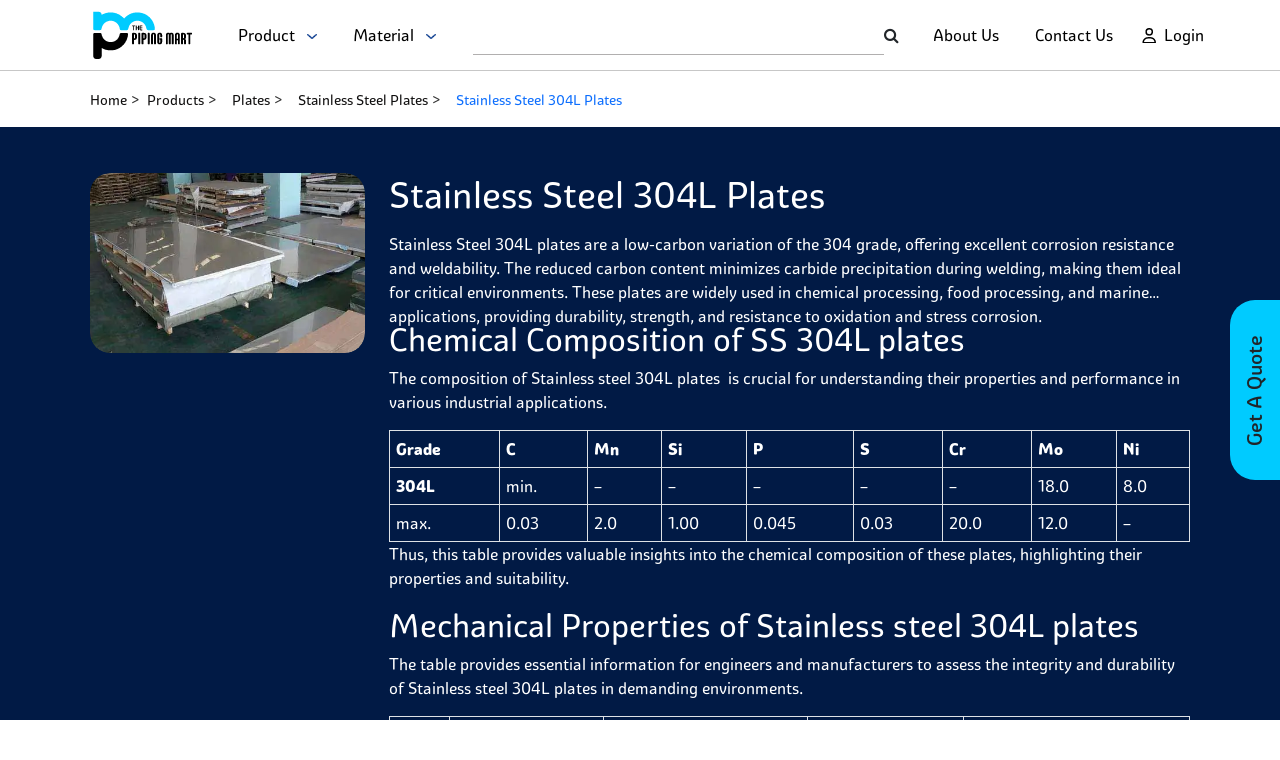

--- FILE ---
content_type: text/html; charset=utf-8
request_url: https://www.thepipingmart.com/product/stainless-steel-304l-plates
body_size: 45691
content:
<!DOCTYPE html><html lang=en><head><meta charset=UTF-8><title>Buy Stainless Steel 304L Plates at Wholesale Price | ThePipingMart</title><meta http-equiv=X-UA-Compatible content="IE=edge"><meta name=viewport content="width=device-width,initial-scale=1"><meta name=p:domain_verify content=bd03a76d83cad7106936dc570d18e7f8><meta name=google-site-verification content=gO_CQtjURacPJ90iDxGrGrvZC2LVhyEN_fF5oVBRuM0><meta name=description content="Buy top-quality Stainless Steel 304L Plates, corrosion-resistant, durable, and ideal for various industrial and commercial applications."><meta name=keywords content=",,,, stainless steel 304l plates, prices for ss 304l plates, 304l ss chequered plate, steel 304l cold rolled plates"><link rel="shortcut icon" href=https://dzyqewgrzyhxi.cloudfront.net/favicon.ico><link rel=canonical href=https://www.thepipingmart.com/product/stainless-steel-304l-plates><script src=https://www.google.com/recaptcha/api.js async defer></script><script src=https://dzyqewgrzyhxi.cloudfront.net/font-awesome.js></script><link href=https://dzyqewgrzyhxi.cloudfront.net/bootstrap.min.css rel=stylesheet><script src=https://dzyqewgrzyhxi.cloudfront.net/bootstrap.bundle.min.js></script><script src=https://dzyqewgrzyhxi.cloudfront.net/jquery.min.js></script><link href=https://dzyqewgrzyhxi.cloudfront.net/spartan.css rel=stylesheet><script src=https://dzyqewgrzyhxi.cloudfront.net/sweetalert.min.js></script><link rel=stylesheet href=https://dzyqewgrzyhxi.cloudfront.net/font-awesome.min.css><link rel=stylesheet href=https://dzyqewgrzyhxi.cloudfront.net/slick-theme.min.css><script src=https://dzyqewgrzyhxi.cloudfront.net/slick.min.js></script><link rel=stylesheet href=https://dzyqewgrzyhxi.cloudfront.net/slick.min.css><script>!function(e,t,a,n){e[n]=e[n]||[],e[n].push({"gtm.start":(new Date).getTime(),event:"gtm.js"});e=t.getElementsByTagName(a)[0],n=t.createElement(a);n.async=!0,n.src="https://www.googletagmanager.com/gtm.js?id=GTM-TR8B32P",e.parentNode.insertBefore(n,e)}(window,document,"script","dataLayer")</script><script async src="https://www.googletagmanager.com/gtag/js?id=AW-969437027"></script><script>function gtag(){dataLayer.push(arguments)}window.dataLayer=window.dataLayer||[],gtag("js",new Date),gtag("config","AW-969437027")</script><script>!function(e,t,n,c,o,a){e.fbq||(c=e.fbq=function(){c.callMethod?c.callMethod.apply(c,arguments):c.queue.push(arguments)},e._fbq||(e._fbq=c),(c.push=c).loaded=!0,c.version="2.0",c.queue=[],(o=t.createElement(n)).async=!0,o.src="https://connect.facebook.net/en_US/fbevents.js",(a=t.getElementsByTagName(n)[0]).parentNode.insertBefore(o,a))}(window,document,"script"),fbq("init","391538421372185"),fbq("track","PageView")</script><script type=application/ld+json>{
  "@context": "http://www.schema.org",
  "@type": "Organization",
  "name": "The Piping Mart",
  "alternateName": "PipingMart",
  "url": "https://www.thepipingmart.com/",
  "logo": "https://www.thepipingmart.com/pipingmart.svg",
  "description": "The Pipingmart is India's largest online metal and piping B2B marketplace, connecting buyers with suppliers. It is a platform for businesses to discover a wide range of metal products, negotiate deals, and facilitate seamless transactions.",
  "address": {
    "@type": "PostalAddress",
    "streetAddress": "3rd Floor, Willie Mansion, 302, 304, Javji Dadaji Marg, Nana Chowk, Grant Road, Mumbai, Maharashtra, 400007",
    "addressLocality": "Mumbai",
    "addressRegion": "Maharashtra",
    "postalCode": "400007",
    "addressCountry": "India"
  },
  "location": "Mumbai, India",
  "contactPoint": {
    "@type": "ContactPoint",
    "telephone": "+917277267258",
    "contactType": "customer service",
    "email": "info@pipingmart.com",
    "availableLanguage": ["en","hi","gu"]
  },
  "founder" : "Manish Doshi and Sumeet Mehta",
  "foundingDate": "2018",
  "sameAs": [
    "https://www.facebook.com/thepipingmart",
    "https://twitter.com/ThePipingMart",
    "https://www.instagram.com/thepipingmart/",
    "https://in.linkedin.com/company/thepipingmart"
  ],
  "parentOrganization" : "Rath Infotech and Web Solutions Private Limited"
}</script><script type=application/ld+json>{
        "@context": "https://schema.org",
        "@type": "FAQPage",
        "mainEntity": [
         
            {
              "@type": "Question",
              "name": "What types of connections are compatible with Stainless Steel 304L Plate?",
              "acceptedAnswer": {
                "@type": "Answer",
                "text": "&lt;p&gt;Stainless Steel 304L Plate can be connected to pipes, flanges, and other fittings using a variety of methods, including butt welding, socket welding, and threaded connections.&lt;/p&gt;"
              }
            } ,
          
            {
              "@type": "Question",
              "name": "What is the maximum pressure rating for Stainless Steel 304L Plate?",
              "acceptedAnswer": {
                "@type": "Answer",
                "text": "&lt;p&gt;The maximum pressure ratings for Stainless Steel 304L Plates vary depending on the type and size of the fitting; the most common pressure ratings are class 3000 (3000 lbs/sq in), class 6000 (6000 lbs/sq in), and class 9000 (9000 lbs/sq in).&lt;/p&gt;"
              }
            } ,
          
            {
              "@type": "Question",
              "name": "Are Stainless Steel 304L Plate resistant to corrosion?",
              "acceptedAnswer": {
                "@type": "Answer",
                "text": "&lt;p&gt;Yes, Stainless Steel 304L plates provide superior corrosion resistance thanks to tightly controlled alloys used during production.&lt;/p&gt;"
              }
            } 
          
        ]
      }</script><script type=application/ld+json>{
            "@context": "https://schema.org/",
            "@type": "BreadcrumbList",
            "itemListElement": [
              {
                "@type": "ListItem",
                "position": 1,
                "name": "Home",
                "item": "https://www.thepipingmart.com/"
              },
              {
                "@type": "ListItem",
                "position": 2,
                "name": "Products",
                "item": "https://www.thepipingmart.com/product"
              },
              {
                "@type": "ListItem",
                "position": 3,
                "name": "Plates",
                "item": "https://www.thepipingmart.com/products/plates"
              },
              {
                "@type": "ListItem",
                "position": 4,
                "name": "Stainless Steel Plates",
                "item": "https://www.thepipingmart.com/product/stainless-steel-plates"
              }
              ,
              {
                "@type": "ListItem",
                "position":  5 ,
                "name": "Stainless Steel 304L Plates",
                "item": "https://www.thepipingmart.com/product/stainless-steel-304l-plates"
              }
            ]
          }</script><link rel=stylesheet href=../assets/style/grade.css></head><body><header><nav class="navbar navbar-expand-xl navbar-light"><div class="d-flex w-100 align-items-center justify-content-between p-0" style="height: 100%"><div class="col-4 col-sm-3 col-md-3 col-lg-4 d-flex align-items-center justify-content-between"><a class="navbar-brand col-xs-4" href=https://www.thepipingmart.com/ ><img src=https://www.thepipingmart.com/pipingmart.svg alt="Piping Mart" title="Piping Mart"></a><ul class="navbar-nav collapse navbar-collapse ms-xl-4"><li class=nav-item style="position: relative;"><p class="nav-link m-0" style="font-size: 16px; cursor: pointer" onclick=getProductDropdown(event)>Product &nbsp; <img style="height: 5px" src=../assets/images/homePage/loginDownArrow.png alt=loginDownArrow></p><div class="dropdown-style hide-dropdown" id=productDropdown><ul class=dropDown-container id=product-outerDropdownContainer><li class=dropDown-item id=product-dropDown-item-0 onmouseenter=showProductMaterialDropDown(0)><a class=nav-item href=https://www.thepipingmart.com/products/angle>Angle</a><ol id=product-material-0 class=dropdown-content><li class=secondary-dropDown-item><a href=https://www.thepipingmart.com/product/alloy-20-angle>Alloy 20 Angle</a></li><li class=secondary-dropDown-item><a href=https://www.thepipingmart.com/product/alloy-steel-angle>Alloy Steel Angle</a></li><li class=secondary-dropDown-item><a href=https://www.thepipingmart.com/product/aluminium-angle>Aluminium Angle</a></li><li class=secondary-dropDown-item><a href=https://www.thepipingmart.com/product/brass-angle>Brass Angle</a></li><li class=secondary-dropDown-item><a href=https://www.thepipingmart.com/product/carbon-steel-angle>Carbon Steel Angle</a></li><li class=secondary-dropDown-item><a href=https://www.thepipingmart.com/product/copper-angle>Copper Angle</a></li><li class=secondary-dropDown-item><a href=https://www.thepipingmart.com/product/copper-nickel-angle>Copper Nickel Angle</a></li><li class=secondary-dropDown-item><a href=https://www.thepipingmart.com/product/duplex-steel-angle>Duplex Steel Angle</a></li><li class=secondary-dropDown-item><a href=https://www.thepipingmart.com/product/hastelloy-angle>Hastelloy Angle</a></li><li class=secondary-dropDown-item><a href=https://www.thepipingmart.com/product/incoloy-angle>Incoloy Angle</a></li><li class=secondary-dropDown-item><a href=https://www.thepipingmart.com/product/inconel-angle>Inconel Angle</a></li><li class=secondary-dropDown-item><a href=https://www.thepipingmart.com/product/mild-steel-angle>Mild Steel Angle</a></li><li class=secondary-dropDown-item><a href=https://www.thepipingmart.com/product/monel-angle>Monel Angle</a></li><li class=secondary-dropDown-item><a href=https://www.thepipingmart.com/product/nickel-alloy-angle>Nickel Alloy Angle</a></li><li class=secondary-dropDown-item><a href=https://www.thepipingmart.com/product/nimonic-angle>Nimonic Angle</a></li><li class=secondary-dropDown-item><a href=https://www.thepipingmart.com/product/stainless-steel-angle>Stainless Steel Angle</a></li><li class=secondary-dropDown-item><a href=https://www.thepipingmart.com/product/super-duplex-steel-angle>Super Duplex Steel Angle</a></li><li class=secondary-dropDown-item><a href=https://www.thepipingmart.com/product/tantalum-angle>Tantalum Angle</a></li><li class=secondary-dropDown-item><a href=https://www.thepipingmart.com/product/titanium-angle>Titanium Angle</a></li></ol></li><li class=dropDown-item id=product-dropDown-item-1 onmouseenter=showProductMaterialDropDown(1)><a class=nav-item href=https://www.thepipingmart.com/products/bars>Bars</a><ol id=product-material-1 class=dropdown-content><li class=secondary-dropDown-item><a href=https://www.thepipingmart.com/product/alloy-steel-bars>Alloy Steel Bars</a></li><li class=secondary-dropDown-item><a href=https://www.thepipingmart.com/product/aluminium-bars>Aluminium Bars</a></li><li class=secondary-dropDown-item><a href=https://www.thepipingmart.com/product/aluminium-bronze-bars>Aluminium Bronze Bars</a></li><li class=secondary-dropDown-item><a href=https://www.thepipingmart.com/product/beryllium-copper-bars>Beryllium Copper Bars</a></li><li class=secondary-dropDown-item><a href=https://www.thepipingmart.com/product/brass-bars>Brass Bars</a></li><li class=secondary-dropDown-item><a href=https://www.thepipingmart.com/product/carbon-steel-bars>Carbon Steel Bars</a></li><li class=secondary-dropDown-item><a href=https://www.thepipingmart.com/product/copper-bars>Copper Bars</a></li><li class=secondary-dropDown-item><a href=https://www.thepipingmart.com/product/copper-nickel-bars>Copper Nickel Bars</a></li><li class=secondary-dropDown-item><a href=https://www.thepipingmart.com/product/duplex-steel-bars>Duplex Steel Bars</a></li><li class=secondary-dropDown-item><a href=https://www.thepipingmart.com/product/hastelloy-bars>Hastelloy Bars</a></li><li class=secondary-dropDown-item><a href=https://www.thepipingmart.com/product/haynes-bars>Haynes Bars</a></li><li class=secondary-dropDown-item><a href=https://www.thepipingmart.com/product/high-speed-steel-bars>High Speed Steel Bars</a></li><li class=secondary-dropDown-item><a href=https://www.thepipingmart.com/product/high-tensile-steel-bars>High Tensile Steel Bars</a></li><li class=secondary-dropDown-item><a href=https://www.thepipingmart.com/product/incoloy-bars>Incoloy Bars</a></li><li class=secondary-dropDown-item><a href=https://www.thepipingmart.com/product/inconel-bars>Inconel Bars</a></li><li class=secondary-dropDown-item><a href=https://www.thepipingmart.com/product/invar-bars>Invar Bars</a></li><li class=secondary-dropDown-item><a href=https://www.thepipingmart.com/product/jethete-steel-bars>Jethete Steel Bars</a></li><li class=secondary-dropDown-item><a href=https://www.thepipingmart.com/product/manganese-bronze-bars>Manganese Bronze Bars</a></li><li class=secondary-dropDown-item><a href=https://www.thepipingmart.com/product/maraging-steel-bars>Maraging Steel Bars</a></li><li class=secondary-dropDown-item><a href=https://www.thepipingmart.com/product/mild-steel-bars>Mild Steel Bars</a></li><li class=secondary-dropDown-item><a href=https://www.thepipingmart.com/product/monel-bars>Monel Bars</a></li><li class=secondary-dropDown-item><a href=https://www.thepipingmart.com/product/nickel-alloy-bars>Nickel Alloy Bars</a></li><li class=secondary-dropDown-item><a href=https://www.thepipingmart.com/product/nilo-alloy-bars>Nilo Alloy Bars</a></li><li class=secondary-dropDown-item><a href=https://www.thepipingmart.com/product/nimonic-bars>Nimonic Bars</a></li><li class=secondary-dropDown-item><a href=https://www.thepipingmart.com/product/niobium-bars>Niobium Bars</a></li><li class=secondary-dropDown-item><a href=https://www.thepipingmart.com/product/nitronic-bars>Nitronic Bars</a></li><li class=secondary-dropDown-item><a href=https://www.thepipingmart.com/product/stainless-steel-bars>Stainless Steel Bars</a></li><li class=secondary-dropDown-item><a href=https://www.thepipingmart.com/product/super-duplex-steel-bars>Super Duplex Steel Bars</a></li><li class=secondary-dropDown-item><a href=https://www.thepipingmart.com/product/tantalum-bars>Tantalum Bars</a></li><li class=secondary-dropDown-item><a href=https://www.thepipingmart.com/product/titanium-bars>Titanium Bars</a></li><li class=secondary-dropDown-item><a href=https://www.thepipingmart.com/product/tool-and-die-steel-bars>Tool and Die Steel Bars</a></li><li class=secondary-dropDown-item><a href=https://www.thepipingmart.com/product/tungsten-bars>Tungsten Bars</a></li><li class=secondary-dropDown-item><a href=https://www.thepipingmart.com/product/zirconium-bars>Zirconium Bars</a></li></ol></li><li class=dropDown-item id=product-dropDown-item-2 onmouseenter=showProductMaterialDropDown(2)><a class=nav-item href=https://www.thepipingmart.com/products/bolts>Bolts</a><ol id=product-material-2 class=dropdown-content><li class=secondary-dropDown-item><a href=https://www.thepipingmart.com/product/alloy-steel-bolts>Alloy Steel Bolts</a></li><li class=secondary-dropDown-item><a href=https://www.thepipingmart.com/product/aluminium-bolts>Aluminium Bolts</a></li><li class=secondary-dropDown-item><a href=https://www.thepipingmart.com/product/aluminium-bronze-bolts>Aluminium Bronze Bolts</a></li><li class=secondary-dropDown-item><a href=https://www.thepipingmart.com/product/brass-bolts>Brass Bolts</a></li><li class=secondary-dropDown-item><a href=https://www.thepipingmart.com/product/copper-bolts>Copper Bolts</a></li><li class=secondary-dropDown-item><a href=https://www.thepipingmart.com/product/copper-nickel-bolts>Copper Nickel Bolts</a></li><li class=secondary-dropDown-item><a href=https://www.thepipingmart.com/product/duplex-steel-bolts>Duplex Steel Bolts</a></li><li class=secondary-dropDown-item><a href=https://www.thepipingmart.com/product/hastelloy-bolts>Hastelloy Bolts</a></li><li class=secondary-dropDown-item><a href=https://www.thepipingmart.com/product/high-tensile-steel-bolts>High Tensile Steel Bolts</a></li><li class=secondary-dropDown-item><a href=https://www.thepipingmart.com/product/incoloy-bolts>Incoloy Bolts</a></li><li class=secondary-dropDown-item><a href=https://www.thepipingmart.com/product/inconel-bolts>Inconel Bolts</a></li><li class=secondary-dropDown-item><a href=https://www.thepipingmart.com/product/mild-steel-bolts>Mild Steel Bolts</a></li><li class=secondary-dropDown-item><a href=https://www.thepipingmart.com/product/monel-bolts>Monel Bolts</a></li><li class=secondary-dropDown-item><a href=https://www.thepipingmart.com/product/nickel-alloy-bolts>Nickel Alloy Bolts</a></li><li class=secondary-dropDown-item><a href=https://www.thepipingmart.com/product/nimonic-bolts>Nimonic Bolts</a></li><li class=secondary-dropDown-item><a href=https://www.thepipingmart.com/product/nitronic-bolts>Nitronic Bolts</a></li><li class=secondary-dropDown-item><a href=https://www.thepipingmart.com/product/phosphorous-bronze-bolts>Phosphorous Bronze Bolts</a></li><li class=secondary-dropDown-item><a href=https://www.thepipingmart.com/product/silicon-bronze-bolts>Silicon Bronze Bolts</a></li><li class=secondary-dropDown-item><a href=https://www.thepipingmart.com/product/stainless-steel-bolts>Stainless Steel Bolts</a></li><li class=secondary-dropDown-item><a href=https://www.thepipingmart.com/product/super-duplex-steel-bolts>Super Duplex Steel Bolts</a></li><li class=secondary-dropDown-item><a href=https://www.thepipingmart.com/product/titanium-bolts>Titanium Bolts</a></li></ol></li><li class=dropDown-item id=product-dropDown-item-3 onmouseenter=showProductMaterialDropDown(3)><a class=nav-item href=https://www.thepipingmart.com/products/channels>Channels</a><ol id=product-material-3 class=dropdown-content><li class=secondary-dropDown-item><a href=https://www.thepipingmart.com/product/alloy-steel-channels>Alloy Steel Channels</a></li><li class=secondary-dropDown-item><a href=https://www.thepipingmart.com/product/aluminium-channels>Aluminium Channels</a></li><li class=secondary-dropDown-item><a href=https://www.thepipingmart.com/product/brass-channels>Brass Channels</a></li><li class=secondary-dropDown-item><a href=https://www.thepipingmart.com/product/carbon-steel-channels>Carbon Steel Channels</a></li><li class=secondary-dropDown-item><a href=https://www.thepipingmart.com/product/copper-channel>Copper Channel</a></li><li class=secondary-dropDown-item><a href=https://www.thepipingmart.com/product/copper-nickel-channels>Copper Nickel Channels</a></li><li class=secondary-dropDown-item><a href=https://www.thepipingmart.com/product/duplex-steel-channels>Duplex Steel Channels</a></li><li class=secondary-dropDown-item><a href=https://www.thepipingmart.com/product/hastelloy-channels>Hastelloy Channels</a></li><li class=secondary-dropDown-item><a href=https://www.thepipingmart.com/product/incoloy-channels>Incoloy Channels</a></li><li class=secondary-dropDown-item><a href=https://www.thepipingmart.com/product/inconel-channels>Inconel Channels</a></li><li class=secondary-dropDown-item><a href=https://www.thepipingmart.com/product/low-temperature-carbon-steel-channels>Low Temperature Carbon Steel Channels</a></li><li class=secondary-dropDown-item><a href=https://www.thepipingmart.com/product/mild-steel-channels>Mild Steel Channels</a></li><li class=secondary-dropDown-item><a href=https://www.thepipingmart.com/product/monel-channels>Monel Channels</a></li><li class=secondary-dropDown-item><a href=https://www.thepipingmart.com/product/nickel-alloy-channels>Nickel Alloy Channels</a></li><li class=secondary-dropDown-item><a href=https://www.thepipingmart.com/product/nimonic-channels>Nimonic Channels</a></li><li class=secondary-dropDown-item><a href=https://www.thepipingmart.com/product/stainless-steel-channels>Stainless Steel Channels</a></li><li class=secondary-dropDown-item><a href=https://www.thepipingmart.com/product/super-duplex-steel-channels>Super Duplex Steel Channels</a></li><li class=secondary-dropDown-item><a href=https://www.thepipingmart.com/product/tantalum-channels>Tantalum Channels</a></li><li class=secondary-dropDown-item><a href=https://www.thepipingmart.com/product/titanium-channels>Titanium Channels</a></li></ol></li><li class=dropDown-item id=product-dropDown-item-4 onmouseenter=showProductMaterialDropDown(4)><a class=nav-item href=https://www.thepipingmart.com/products/circles>Circles</a><ol id=product-material-4 class=dropdown-content><li class=secondary-dropDown-item><a href=https://www.thepipingmart.com/product/alloy-steel-circles>Alloy Steel Circles</a></li><li class=secondary-dropDown-item><a href=https://www.thepipingmart.com/product/aluminium-bronze-circles>Aluminium Bronze Circles</a></li><li class=secondary-dropDown-item><a href=https://www.thepipingmart.com/product/aluminium-circles>Aluminium Circles</a></li><li class=secondary-dropDown-item><a href=https://www.thepipingmart.com/product/brass-circles>Brass Circles</a></li><li class=secondary-dropDown-item><a href=https://www.thepipingmart.com/product/carbon-steel-circles>Carbon Steel Circles</a></li><li class=secondary-dropDown-item><a href=https://www.thepipingmart.com/product/copper-circles>Copper Circles</a></li><li class=secondary-dropDown-item><a href=https://www.thepipingmart.com/product/copper-nickel-circles>Copper Nickel Circles</a></li><li class=secondary-dropDown-item><a href=https://www.thepipingmart.com/product/duplex-steel-circles>Duplex Steel Circles</a></li><li class=secondary-dropDown-item><a href=https://www.thepipingmart.com/product/hastelloy-circles>Hastelloy Circles</a></li><li class=secondary-dropDown-item><a href=https://www.thepipingmart.com/product/incoloy-circles>Incoloy Circles</a></li><li class=secondary-dropDown-item><a href=https://www.thepipingmart.com/product/inconel-circles>Inconel Circles</a></li><li class=secondary-dropDown-item><a href=https://www.thepipingmart.com/product/low-temperature-carbon-steel-circles>Low Temperature Carbon Steel Circles</a></li><li class=secondary-dropDown-item><a href=https://www.thepipingmart.com/product/manganese-bronze-circles>Manganese Bronze Circles</a></li><li class=secondary-dropDown-item><a href=https://www.thepipingmart.com/product/mild-steel-circles>Mild Steel Circles</a></li><li class=secondary-dropDown-item><a href=https://www.thepipingmart.com/product/monel-circles>Monel Circles</a></li><li class=secondary-dropDown-item><a href=https://www.thepipingmart.com/product/nickel-alloy-circles>Nickel Alloy Circles</a></li><li class=secondary-dropDown-item><a href=https://www.thepipingmart.com/product/nimonic-circles>Nimonic Circles</a></li><li class=secondary-dropDown-item><a href=https://www.thepipingmart.com/product/phosphorous-bronze-circles>Phosphorous Bronze Circles</a></li><li class=secondary-dropDown-item><a href=https://www.thepipingmart.com/product/stainless-steel-circles>Stainless Steel Circles</a></li><li class=secondary-dropDown-item><a href=https://www.thepipingmart.com/product/super-duplex-steel-circles>Super Duplex Steel Circles</a></li><li class=secondary-dropDown-item><a href=https://www.thepipingmart.com/product/tantalum-circles>Tantalum Circles</a></li><li class=secondary-dropDown-item><a href=https://www.thepipingmart.com/product/titanium-circles>Titanium Circles</a></li></ol></li><li class=dropDown-item id=product-dropDown-item-5 onmouseenter=showProductMaterialDropDown(5)><a class=nav-item href=https://www.thepipingmart.com/products/coil>Coil</a><ol id=product-material-5 class=dropdown-content><li class=secondary-dropDown-item><a href=https://www.thepipingmart.com/product/alloy-steel-coil>Alloy Steel Coil</a></li><li class=secondary-dropDown-item><a href=https://www.thepipingmart.com/product/aluminium-bronze-coil>Aluminium Bronze Coil</a></li><li class=secondary-dropDown-item><a href=https://www.thepipingmart.com/product/aluminium-coil>Aluminium Coil</a></li><li class=secondary-dropDown-item><a href=https://www.thepipingmart.com/product/brass-coil>Brass Coil</a></li><li class=secondary-dropDown-item><a href=https://www.thepipingmart.com/product/carbon-steel-coil>Carbon Steel Coil</a></li><li class=secondary-dropDown-item><a href=https://www.thepipingmart.com/product/copper-coil>Copper Coil</a></li><li class=secondary-dropDown-item><a href=https://www.thepipingmart.com/product/copper-nickel-coil>Copper Nickel Coil</a></li><li class=secondary-dropDown-item><a href=https://www.thepipingmart.com/product/duplex-steel-coil>Duplex Steel Coil</a></li><li class=secondary-dropDown-item><a href=https://www.thepipingmart.com/product/hastelloy-coil>Hastelloy Coil</a></li><li class=secondary-dropDown-item><a href=https://www.thepipingmart.com/product/haynes-coil>Haynes Coil</a></li><li class=secondary-dropDown-item><a href=https://www.thepipingmart.com/product/high-tensile-steel-coil>High Tensile Steel Coil</a></li><li class=secondary-dropDown-item><a href=https://www.thepipingmart.com/product/incoloy-coil>Incoloy Coil</a></li><li class=secondary-dropDown-item><a href=https://www.thepipingmart.com/product/inconel-coil>Inconel Coil</a></li><li class=secondary-dropDown-item><a href=https://www.thepipingmart.com/product/invar-coil>Invar Coil</a></li><li class=secondary-dropDown-item><a href=https://www.thepipingmart.com/product/low-temperature-carbon-steel-coil>Low Temperature Carbon Steel Coil</a></li><li class=secondary-dropDown-item><a href=https://www.thepipingmart.com/product/maraging-steel-coil>Maraging Steel Coil</a></li><li class=secondary-dropDown-item><a href=https://www.thepipingmart.com/product/mild-steel-coil>Mild Steel Coil</a></li><li class=secondary-dropDown-item><a href=https://www.thepipingmart.com/product/monel-coil>Monel Coil</a></li><li class=secondary-dropDown-item><a href=https://www.thepipingmart.com/product/nickel-alloy-coil>Nickel Alloy Coil</a></li><li class=secondary-dropDown-item><a href=https://www.thepipingmart.com/product/nimonic-coil>Nimonic Coil</a></li><li class=secondary-dropDown-item><a href=https://www.thepipingmart.com/product/niobium-coil>Niobium Coil</a></li><li class=secondary-dropDown-item><a href=https://www.thepipingmart.com/product/phosphorus-bronze-coil>Phosphorus Bronze Coil</a></li><li class=secondary-dropDown-item><a href=https://www.thepipingmart.com/product/stainless-steel-coil>Stainless Steel Coil</a></li><li class=secondary-dropDown-item><a href=https://www.thepipingmart.com/product/super-duplex-steel-coil>Super Duplex Steel Coil</a></li><li class=secondary-dropDown-item><a href=https://www.thepipingmart.com/product/tantalum-coil>Tantalum Coil</a></li><li class=secondary-dropDown-item><a href=https://www.thepipingmart.com/product/titanium-coil>Titanium Coil</a></li><li class=secondary-dropDown-item><a href=https://www.thepipingmart.com/product/tungsten-coil>Tungsten Coil</a></li></ol></li><li class=dropDown-item id=product-dropDown-item-6 onmouseenter=showProductMaterialDropDown(6)><a class=nav-item href=https://www.thepipingmart.com/products/dairy-fittings>Dairy Fittings</a><ol id=product-material-6 class=dropdown-content><li class=secondary-dropDown-item><a href=https://www.thepipingmart.com/product/stainless-steel-dairy-fitting>Stainless Steel Dairy Fitting</a></li></ol></li><li class=dropDown-item id=product-dropDown-item-7 onmouseenter=showProductMaterialDropDown(7)><a class=nav-item href=https://www.thepipingmart.com/products/designer-sheets>Designer Sheets</a><ol id=product-material-7 class=dropdown-content><li class=secondary-dropDown-item><a href=https://www.thepipingmart.com/product/stainless-steel-designer-sheet>Stainless Steel Designer Sheet</a></li></ol></li><li class=dropDown-item id=product-dropDown-item-8 onmouseenter=showProductMaterialDropDown(8)><a class=nav-item href=https://www.thepipingmart.com/products/electrodes>Electrodes</a><ol id=product-material-8 class=dropdown-content><li class=secondary-dropDown-item><a href=https://www.thepipingmart.com/product/copper-nickel-electrodes>Copper Nickel Electrodes</a></li><li class=secondary-dropDown-item><a href=https://www.thepipingmart.com/product/duplex-steel-electrodes>Duplex Steel Electrodes</a></li><li class=secondary-dropDown-item><a href=https://www.thepipingmart.com/product/hastelloy-electrodes>Hastelloy Electrodes</a></li><li class=secondary-dropDown-item><a href=https://www.thepipingmart.com/product/high-tensile-steel-electrodes>High Tensile Steel Electrodes</a></li><li class=secondary-dropDown-item><a href=https://www.thepipingmart.com/product/incoloy-electrodes>Incoloy Electrodes</a></li><li class=secondary-dropDown-item><a href=https://www.thepipingmart.com/product/inconel-electrodes>Inconel Electrodes</a></li><li class=secondary-dropDown-item><a href=https://www.thepipingmart.com/product/mild-steel-electrodes>Mild Steel Electrodes</a></li><li class=secondary-dropDown-item><a href=https://www.thepipingmart.com/product/monel-electrodes>Monel Electrodes</a></li><li class=secondary-dropDown-item><a href=https://www.thepipingmart.com/product/nickel-alloy-electrodes>Nickel Alloy Electrodes</a></li><li class=secondary-dropDown-item><a href=https://www.thepipingmart.com/product/stainless-steel-electrodes>Stainless Steel Electrodes</a></li><li class=secondary-dropDown-item><a href=https://www.thepipingmart.com/product/super-duplex-steel-electrodes>Super Duplex Steel Electrodes</a></li><li class=secondary-dropDown-item><a href=https://www.thepipingmart.com/product/titanium-electrodes>Titanium Electrodes</a></li></ol></li><li class=dropDown-item id=product-dropDown-item-9 onmouseenter=showProductMaterialDropDown(9)><a class=nav-item href=https://www.thepipingmart.com/products/electropolished-pipe>Electropolished Pipe</a><ol id=product-material-9 class=dropdown-content><li class=secondary-dropDown-item><a href=https://www.thepipingmart.com/product/stainless-steel-electropolished-pipe>Stainless Steel Electropolished Pipe</a></li></ol></li><li class=dropDown-item id=product-dropDown-item-10 onmouseenter=showProductMaterialDropDown(10)><a class=nav-item href=https://www.thepipingmart.com/products/fasteners>Fasteners</a><ol id=product-material-10 class=dropdown-content><li class=secondary-dropDown-item><a href=https://www.thepipingmart.com/product/alloy-steel-fasteners>Alloy Steel Fasteners</a></li><li class=secondary-dropDown-item><a href=https://www.thepipingmart.com/product/aluminium-bronze-fasteners>Aluminium Bronze Fasteners</a></li><li class=secondary-dropDown-item><a href=https://www.thepipingmart.com/product/aluminium-fasteners>Aluminium Fasteners</a></li><li class=secondary-dropDown-item><a href=https://www.thepipingmart.com/product/beryllium-copper-fasteners>Beryllium Copper Fasteners</a></li><li class=secondary-dropDown-item><a href=https://www.thepipingmart.com/product/brass-fasteners>Brass Fasteners</a></li><li class=secondary-dropDown-item><a href=https://www.thepipingmart.com/product/carbon-steel-fasteners>Carbon Steel Fasteners</a></li><li class=secondary-dropDown-item><a href=https://www.thepipingmart.com/product/copper-fasteners>Copper Fasteners</a></li><li class=secondary-dropDown-item><a href=https://www.thepipingmart.com/product/copper-nickel-fasteners>Copper Nickel Fasteners</a></li><li class=secondary-dropDown-item><a href=https://www.thepipingmart.com/product/duplex-steel-fasteners>Duplex Steel Fasteners</a></li><li class=secondary-dropDown-item><a href=https://www.thepipingmart.com/product/hastelloy-fasteners>Hastelloy Fasteners</a></li><li class=secondary-dropDown-item><a href=https://www.thepipingmart.com/product/haynes-fasteners>Haynes Fasteners</a></li><li class=secondary-dropDown-item><a href=https://www.thepipingmart.com/product/high-tensile-steel-fasteners>High Tensile Steel Fasteners</a></li><li class=secondary-dropDown-item><a href=https://www.thepipingmart.com/product/incoloy-fasteners>Incoloy Fasteners</a></li><li class=secondary-dropDown-item><a href=https://www.thepipingmart.com/product/inconel-fasteners>Inconel Fasteners</a></li><li class=secondary-dropDown-item><a href=https://www.thepipingmart.com/product/mild-steel-fasteners>Mild Steel Fasteners</a></li><li class=secondary-dropDown-item><a href=https://www.thepipingmart.com/product/monel-fasteners>Monel Fasteners</a></li><li class=secondary-dropDown-item><a href=https://www.thepipingmart.com/product/nickel-alloy-fasteners>Nickel Alloy Fasteners</a></li><li class=secondary-dropDown-item><a href=https://www.thepipingmart.com/product/nimonic-fasteners>Nimonic Fasteners</a></li><li class=secondary-dropDown-item><a href=https://www.thepipingmart.com/product/nitronic-fasteners>Nitronic Fasteners</a></li><li class=secondary-dropDown-item><a href=https://www.thepipingmart.com/product/phosphorous-bronze-fasteners>Phosphorous Bronze Fasteners</a></li><li class=secondary-dropDown-item><a href=https://www.thepipingmart.com/product/silicon-bronze-fasteners>Silicon Bronze Fasteners</a></li><li class=secondary-dropDown-item><a href=https://www.thepipingmart.com/product/stainless-steel-fasteners>Stainless Steel Fasteners</a></li><li class=secondary-dropDown-item><a href=https://www.thepipingmart.com/product/super-duplex-steel-fasteners>Super Duplex Steel Fasteners</a></li><li class=secondary-dropDown-item><a href=https://www.thepipingmart.com/product/titanium-fasteners>Titanium Fasteners</a></li></ol></li><li class=dropDown-item id=product-dropDown-item-11 onmouseenter=showProductMaterialDropDown(11)><a class=nav-item href=https://www.thepipingmart.com/products/filler-wire>Filler Wire</a><ol id=product-material-11 class=dropdown-content><li class=secondary-dropDown-item><a href=https://www.thepipingmart.com/product/aluminium-filler-wire>Aluminium Filler Wire</a></li><li class=secondary-dropDown-item><a href=https://www.thepipingmart.com/product/copper-filler-wire>Copper Filler Wire</a></li><li class=secondary-dropDown-item><a href=https://www.thepipingmart.com/product/copper-nickel-filler-wire>Copper Nickel Filler Wire</a></li><li class=secondary-dropDown-item><a href=https://www.thepipingmart.com/product/duplex-steel-filler-wire>Duplex Steel Filler Wire</a></li><li class=secondary-dropDown-item><a href=https://www.thepipingmart.com/product/hastelloy-filler-wire>Hastelloy Filler Wire</a></li><li class=secondary-dropDown-item><a href=https://www.thepipingmart.com/product/incoloy-filler-wire>Incoloy Filler Wire</a></li><li class=secondary-dropDown-item><a href=https://www.thepipingmart.com/product/inconel-filler-wire>Inconel Filler Wire</a></li><li class=secondary-dropDown-item><a href=https://www.thepipingmart.com/product/monel-filler-wire>Monel Filler Wire</a></li><li class=secondary-dropDown-item><a href=https://www.thepipingmart.com/product/nickel-alloy-filler-wire>Nickel Alloy Filler Wire</a></li><li class=secondary-dropDown-item><a href=https://www.thepipingmart.com/product/stainless-steel-filler-wire>Stainless Steel Filler Wire</a></li><li class=secondary-dropDown-item><a href=https://www.thepipingmart.com/product/super-duplex-steel-filler-wire>Super Duplex Steel Filler Wire</a></li><li class=secondary-dropDown-item><a href=https://www.thepipingmart.com/product/titanium-filler-wire>Titanium Filler Wire</a></li></ol></li><li class=dropDown-item id=product-dropDown-item-12 onmouseenter=showProductMaterialDropDown(12)><a class=nav-item href=https://www.thepipingmart.com/products/flanges>Flanges</a><ol id=product-material-12 class=dropdown-content><li class=secondary-dropDown-item><a href=https://www.thepipingmart.com/product/alloy-steel-flanges>Alloy Steel Flanges</a></li><li class=secondary-dropDown-item><a href=https://www.thepipingmart.com/product/aluminium-flanges>Aluminium Flanges</a></li><li class=secondary-dropDown-item><a href=https://www.thepipingmart.com/product/brass-flanges>Brass Flanges</a></li><li class=secondary-dropDown-item><a href=https://www.thepipingmart.com/product/carbon-steel-flanges>Carbon Steel Flanges</a></li><li class=secondary-dropDown-item><a href=https://www.thepipingmart.com/product/copper-flanges>Copper Flanges</a></li><li class=secondary-dropDown-item><a href=https://www.thepipingmart.com/product/copper-nickel-flanges>Copper Nickel Flanges</a></li><li class=secondary-dropDown-item><a href=https://www.thepipingmart.com/product/duplex-steel-flanges>Duplex Steel Flanges</a></li><li class=secondary-dropDown-item><a href=https://www.thepipingmart.com/product/hastelloy-flanges>Hastelloy Flanges</a></li><li class=secondary-dropDown-item><a href=https://www.thepipingmart.com/product/high-tensile-steel-flanges>High Tensile Steel Flanges</a></li><li class=secondary-dropDown-item><a href=https://www.thepipingmart.com/product/incoloy-flanges>Incoloy Flanges</a></li><li class=secondary-dropDown-item><a href=https://www.thepipingmart.com/product/inconel-flanges>Inconel Flanges</a></li><li class=secondary-dropDown-item><a href=https://www.thepipingmart.com/product/low-temperature-carbon-steel-flanges>Low Temperature Carbon Steel Flanges</a></li><li class=secondary-dropDown-item><a href=https://www.thepipingmart.com/product/mild-steel-flanges>Mild Steel Flanges</a></li><li class=secondary-dropDown-item><a href=https://www.thepipingmart.com/product/monel-flanges>Monel Flanges</a></li><li class=secondary-dropDown-item><a href=https://www.thepipingmart.com/product/nickel-alloy-flanges>Nickel Alloy Flanges</a></li><li class=secondary-dropDown-item><a href=https://www.thepipingmart.com/product/silicon-bronze-flanges>Silicon Bronze Flanges</a></li><li class=secondary-dropDown-item><a href=https://www.thepipingmart.com/product/stainless-steel-flanges>Stainless Steel Flanges</a></li><li class=secondary-dropDown-item><a href=https://www.thepipingmart.com/product/super-duplex-steel-flanges>Super Duplex Steel Flanges</a></li><li class=secondary-dropDown-item><a href=https://www.thepipingmart.com/product/titanium-flanges>Titanium Flanges</a></li></ol></li><li class=dropDown-item id=product-dropDown-item-13 onmouseenter=showProductMaterialDropDown(13)><a class=nav-item href=https://www.thepipingmart.com/products/foil>Foil</a><ol id=product-material-13 class=dropdown-content><li class=secondary-dropDown-item><a href=https://www.thepipingmart.com/product/alloy-steel-foil>Alloy Steel Foil</a></li><li class=secondary-dropDown-item><a href=https://www.thepipingmart.com/product/aluminium-bronze-foil>Aluminium Bronze Foil</a></li><li class=secondary-dropDown-item><a href=https://www.thepipingmart.com/product/aluminium-foil>Aluminium Foil</a></li><li class=secondary-dropDown-item><a href=https://www.thepipingmart.com/product/brass-foil>Brass Foil</a></li><li class=secondary-dropDown-item><a href=https://www.thepipingmart.com/product/carbon-steel-foil>Carbon Steel Foil</a></li><li class=secondary-dropDown-item><a href=https://www.thepipingmart.com/product/copper-foil>Copper Foil</a></li><li class=secondary-dropDown-item><a href=https://www.thepipingmart.com/product/copper-nickel-foil>Copper Nickel Foil</a></li><li class=secondary-dropDown-item><a href=https://www.thepipingmart.com/product/duplex-steel-foil>Duplex Steel Foil</a></li><li class=secondary-dropDown-item><a href=https://www.thepipingmart.com/product/hastelloy-foil>Hastelloy Foil</a></li><li class=secondary-dropDown-item><a href=https://www.thepipingmart.com/product/incoloy-foil>Incoloy Foil</a></li><li class=secondary-dropDown-item><a href=https://www.thepipingmart.com/product/inconel-foil>Inconel Foil</a></li><li class=secondary-dropDown-item><a href=https://www.thepipingmart.com/product/low-temperature-carbon-steel-foil>Low Temperature Carbon Steel Foil</a></li><li class=secondary-dropDown-item><a href=https://www.thepipingmart.com/product/mild-steel-foil>Mild Steel Foil</a></li><li class=secondary-dropDown-item><a href=https://www.thepipingmart.com/product/monel-foil>Monel Foil</a></li><li class=secondary-dropDown-item><a href=https://www.thepipingmart.com/product/nickel-alloy-foil>Nickel Alloy Foil</a></li><li class=secondary-dropDown-item><a href=https://www.thepipingmart.com/product/stainless-steel-foil>Stainless Steel Foil</a></li><li class=secondary-dropDown-item><a href=https://www.thepipingmart.com/product/super-duplex-steel-foil>Super Duplex Steel Foil</a></li><li class=secondary-dropDown-item><a href=https://www.thepipingmart.com/product/titanium-foil>Titanium Foil</a></li></ol></li><li class=dropDown-item id=product-dropDown-item-14 onmouseenter=showProductMaterialDropDown(14)><a class=nav-item href=https://www.thepipingmart.com/products/forged-fittings>Forged Fittings</a><ol id=product-material-14 class=dropdown-content><li class=secondary-dropDown-item><a href=https://www.thepipingmart.com/product/alloy-steel-forged-fittings>Alloy Steel Forged Fittings</a></li><li class=secondary-dropDown-item><a href=https://www.thepipingmart.com/product/aluminium-forged-fittings>Aluminium Forged Fittings</a></li><li class=secondary-dropDown-item><a href=https://www.thepipingmart.com/product/brass-forged-fittings>Brass Forged Fittings</a></li><li class=secondary-dropDown-item><a href=https://www.thepipingmart.com/product/carbon-steel-forged-fittings>Carbon Steel Forged Fittings</a></li><li class=secondary-dropDown-item><a href=https://www.thepipingmart.com/product/copper-forged-fittings>Copper Forged Fittings</a></li><li class=secondary-dropDown-item><a href=https://www.thepipingmart.com/product/copper-nickel-forged-fittings>Copper Nickel Forged Fittings</a></li><li class=secondary-dropDown-item><a href=https://www.thepipingmart.com/product/duplex-steel-forged-fittings>Duplex Steel Forged Fittings</a></li><li class=secondary-dropDown-item><a href=https://www.thepipingmart.com/product/hastelloy-forged-fittings>Hastelloy Forged Fittings</a></li><li class=secondary-dropDown-item><a href=https://www.thepipingmart.com/product/incoloy-forged-fittings>Incoloy Forged Fittings</a></li><li class=secondary-dropDown-item><a href=https://www.thepipingmart.com/product/inconel-forged-fittings>Inconel Forged Fittings</a></li><li class=secondary-dropDown-item><a href=https://www.thepipingmart.com/product/low-temperature-carbon-steel-forged-fittings>Low Temperature Carbon Steel Forged Fittings</a></li><li class=secondary-dropDown-item><a href=https://www.thepipingmart.com/product/mild-steel-forged-fitting>Mild Steel Forged Fitting</a></li><li class=secondary-dropDown-item><a href=https://www.thepipingmart.com/product/monel-forged-fittings>Monel Forged Fittings</a></li><li class=secondary-dropDown-item><a href=https://www.thepipingmart.com/product/nickel-alloy-forged-fittings>Nickel Alloy Forged Fittings</a></li><li class=secondary-dropDown-item><a href=https://www.thepipingmart.com/product/stainless-steel-forged-fittings>Stainless Steel Forged Fittings</a></li><li class=secondary-dropDown-item><a href=https://www.thepipingmart.com/product/super-duplex-steel-forged-fittings>Super Duplex Steel Forged Fittings</a></li><li class=secondary-dropDown-item><a href=https://www.thepipingmart.com/product/titanium-forged-fittings>Titanium Forged Fittings</a></li></ol></li><li class=dropDown-item id=product-dropDown-item-15 onmouseenter=showProductMaterialDropDown(15)><a class=nav-item href=https://www.thepipingmart.com/products/forgings>Forgings</a><ol id=product-material-15 class=dropdown-content><li class=secondary-dropDown-item><a href=https://www.thepipingmart.com/product/aluminium-bronze-forgings>Aluminium Bronze Forgings</a></li><li class=secondary-dropDown-item><a href=https://www.thepipingmart.com/product/aluminium-forging>Aluminium Forging</a></li><li class=secondary-dropDown-item><a href=https://www.thepipingmart.com/product/duplex-steel-forgings>Duplex Steel Forgings</a></li><li class=secondary-dropDown-item><a href=https://www.thepipingmart.com/product/hastelloy-forgings>Hastelloy Forgings</a></li><li class=secondary-dropDown-item><a href=https://www.thepipingmart.com/product/incoloy-forging>Incoloy Forging</a></li><li class=secondary-dropDown-item><a href=https://www.thepipingmart.com/product/inconel-forging>Inconel Forging</a></li><li class=secondary-dropDown-item><a href=https://www.thepipingmart.com/product/monel-forging>Monel Forging</a></li><li class=secondary-dropDown-item><a href=https://www.thepipingmart.com/product/stainless-steel-forging>Stainless Steel Forging</a></li><li class=secondary-dropDown-item><a href=https://www.thepipingmart.com/product/super-duplex-steel-forging>Super Duplex Steel Forging</a></li></ol></li><li class=dropDown-item id=product-dropDown-item-16 onmouseenter=showProductMaterialDropDown(16)><a class=nav-item href=https://www.thepipingmart.com/products/gaskets>Gaskets</a><ol id=product-material-16 class=dropdown-content><li class=secondary-dropDown-item><a href=https://www.thepipingmart.com/product/alloy-steel-gaskets>Alloy Steel Gaskets</a></li><li class=secondary-dropDown-item><a href=https://www.thepipingmart.com/product/aluminium-gaskets>Aluminium Gaskets</a></li><li class=secondary-dropDown-item><a href=https://www.thepipingmart.com/product/brass-gaskets>Brass Gaskets</a></li><li class=secondary-dropDown-item><a href=https://www.thepipingmart.com/product/carbon-steel-gaskets>Carbon Steel Gaskets</a></li><li class=secondary-dropDown-item><a href=https://www.thepipingmart.com/product/copper-gaskets>Copper Gaskets</a></li><li class=secondary-dropDown-item><a href=https://www.thepipingmart.com/product/copper-nickel-gaskets>Copper Nickel Gaskets</a></li><li class=secondary-dropDown-item><a href=https://www.thepipingmart.com/product/duplex-steel-gaskets>Duplex Steel Gaskets</a></li><li class=secondary-dropDown-item><a href=https://www.thepipingmart.com/product/hastelloy-gaskets>Hastelloy Gaskets</a></li><li class=secondary-dropDown-item><a href=https://www.thepipingmart.com/product/incoloy-gaskets>Incoloy Gaskets</a></li><li class=secondary-dropDown-item><a href=https://www.thepipingmart.com/product/inconel-gaskets>Inconel Gaskets</a></li><li class=secondary-dropDown-item><a href=https://www.thepipingmart.com/product/low-temperature-carbon-steel-gaskets>Low Temperature Carbon Steel Gaskets</a></li><li class=secondary-dropDown-item><a href=https://www.thepipingmart.com/product/mild-steel-gaskets>Mild Steel Gaskets</a></li><li class=secondary-dropDown-item><a href=https://www.thepipingmart.com/product/monel-gaskets>Monel Gaskets</a></li><li class=secondary-dropDown-item><a href=https://www.thepipingmart.com/product/nickel-alloy-gaskets>Nickel Alloy Gaskets</a></li><li class=secondary-dropDown-item><a href=https://www.thepipingmart.com/product/stainless-steel-gaskets>Stainless Steel Gaskets</a></li><li class=secondary-dropDown-item><a href=https://www.thepipingmart.com/product/super-duplex-steel-gaskets>Super Duplex Steel Gaskets</a></li><li class=secondary-dropDown-item><a href=https://www.thepipingmart.com/product/titanium-gaskets>Titanium Gaskets</a></li></ol></li><li class=dropDown-item id=product-dropDown-item-17 onmouseenter=showProductMaterialDropDown(17)><a class=nav-item href=https://www.thepipingmart.com/products/instrumentation-fittings>Instrumentation Fittings</a><ol id=product-material-17 class=dropdown-content><li class=secondary-dropDown-item><a href=https://www.thepipingmart.com/product/alloy-steel-instrumentation-fittings>Alloy Steel Instrumentation Fittings</a></li><li class=secondary-dropDown-item><a href=https://www.thepipingmart.com/product/aluminium-instrumentation-fittings>Aluminium Instrumentation Fittings</a></li><li class=secondary-dropDown-item><a href=https://www.thepipingmart.com/product/carbon-steel-instrumentation-fittings>Carbon Steel Instrumentation Fittings</a></li><li class=secondary-dropDown-item><a href=https://www.thepipingmart.com/product/copper-instrumentation-fittings>Copper Instrumentation Fittings</a></li><li class=secondary-dropDown-item><a href=https://www.thepipingmart.com/product/copper-nickel-instrumentation-fittings>Copper Nickel Instrumentation Fittings</a></li><li class=secondary-dropDown-item><a href=https://www.thepipingmart.com/product/duplex-steel-instrumentation-fittings>Duplex Steel Instrumentation Fittings</a></li><li class=secondary-dropDown-item><a href=https://www.thepipingmart.com/product/hastelloy-instrumentation-fittings>Hastelloy Instrumentation Fittings</a></li><li class=secondary-dropDown-item><a href=https://www.thepipingmart.com/product/incoloy-instrumentation-fittings>Incoloy Instrumentation Fittings</a></li><li class=secondary-dropDown-item><a href=https://www.thepipingmart.com/product/inconel-instrumentation-fittings>Inconel Instrumentation Fittings</a></li><li class=secondary-dropDown-item><a href=https://www.thepipingmart.com/product/monel-instrumentation-fittings>Monel Instrumentation Fittings</a></li><li class=secondary-dropDown-item><a href=https://www.thepipingmart.com/product/nickel-alloy-instrumentation-fittings>Nickel Alloy Instrumentation Fittings</a></li><li class=secondary-dropDown-item><a href=https://www.thepipingmart.com/product/stainless-steel-instrumentation-fittings>Stainless Steel Instrumentation Fittings</a></li><li class=secondary-dropDown-item><a href=https://www.thepipingmart.com/product/super-duplex-steel-instrumentation-fittings>Super Duplex Steel Instrumentation Fittings</a></li><li class=secondary-dropDown-item><a href=https://www.thepipingmart.com/product/titanium-instrumentation-fittings>Titanium Instrumentation Fittings</a></li></ol></li><li class=dropDown-item id=product-dropDown-item-18 onmouseenter=showProductMaterialDropDown(18)><a class=nav-item href=https://www.thepipingmart.com/products/nuts>Nuts</a><ol id=product-material-18 class=dropdown-content><li class=secondary-dropDown-item><a href=https://www.thepipingmart.com/product/alloy-steel-nuts>Alloy Steel Nuts</a></li><li class=secondary-dropDown-item><a href=https://www.thepipingmart.com/product/aluminium-bronze-nuts>Aluminium Bronze Nuts</a></li><li class=secondary-dropDown-item><a href=https://www.thepipingmart.com/product/aluminium-nuts>Aluminium Nuts</a></li><li class=secondary-dropDown-item><a href=https://www.thepipingmart.com/product/brass-nuts>Brass Nuts</a></li><li class=secondary-dropDown-item><a href=https://www.thepipingmart.com/product/carbon-steel-nuts>Carbon Steel Nuts</a></li><li class=secondary-dropDown-item><a href=https://www.thepipingmart.com/product/copper-nickel-nuts>Copper Nickel Nuts</a></li><li class=secondary-dropDown-item><a href=https://www.thepipingmart.com/product/copper-nuts>Copper Nuts</a></li><li class=secondary-dropDown-item><a href=https://www.thepipingmart.com/product/duplex-steel-nuts>Duplex Steel Nuts</a></li><li class=secondary-dropDown-item><a href=https://www.thepipingmart.com/product/hastelloy-nuts>Hastelloy Nuts</a></li><li class=secondary-dropDown-item><a href=https://www.thepipingmart.com/product/high-tensile-steel-nuts>High Tensile Steel Nuts</a></li><li class=secondary-dropDown-item><a href=https://www.thepipingmart.com/product/incoloy-nuts>Incoloy Nuts</a></li><li class=secondary-dropDown-item><a href=https://www.thepipingmart.com/product/inconel-nuts>Inconel Nuts</a></li><li class=secondary-dropDown-item><a href=https://www.thepipingmart.com/product/mild-steel-nuts>Mild Steel Nuts</a></li><li class=secondary-dropDown-item><a href=https://www.thepipingmart.com/product/monel-nuts>Monel Nuts</a></li><li class=secondary-dropDown-item><a href=https://www.thepipingmart.com/product/nickel-alloy-nuts>Nickel Alloy Nuts</a></li><li class=secondary-dropDown-item><a href=https://www.thepipingmart.com/product/nimonic-nuts>Nimonic Nuts</a></li><li class=secondary-dropDown-item><a href=https://www.thepipingmart.com/product/nitronic-nuts>Nitronic Nuts</a></li><li class=secondary-dropDown-item><a href=https://www.thepipingmart.com/product/phosphorous-bronze-nuts>Phosphorous Bronze Nuts</a></li><li class=secondary-dropDown-item><a href=https://www.thepipingmart.com/product/silicon-bronze-nuts>Silicon Bronze Nuts</a></li><li class=secondary-dropDown-item><a href=https://www.thepipingmart.com/product/stainless-steel-nuts>Stainless Steel Nuts</a></li><li class=secondary-dropDown-item><a href=https://www.thepipingmart.com/product/super-duplex-steel-nuts>Super Duplex Steel Nuts</a></li><li class=secondary-dropDown-item><a href=https://www.thepipingmart.com/product/titanium-nuts>Titanium Nuts</a></li></ol></li><li class=dropDown-item id=product-dropDown-item-19 onmouseenter=showProductMaterialDropDown(19)><a class=nav-item href=https://www.thepipingmart.com/products/ptfe-lined-flanges>PTFE Lined Flanges</a><ol id=product-material-19 class=dropdown-content><li class=secondary-dropDown-item><a href=https://www.thepipingmart.com/product/carbon-steel-ptfe-lined-flanges>Carbon Steel PTFE Lined Flanges</a></li><li class=secondary-dropDown-item><a href=https://www.thepipingmart.com/product/mild-steel-ptfe-lined-flanges>Mild Steel PTFE Lined Flanges</a></li><li class=secondary-dropDown-item><a href=https://www.thepipingmart.com/product/stainless-steel-ptfe-lined-flanges>Stainless Steel PTFE Lined Flanges</a></li></ol></li><li class=dropDown-item id=product-dropDown-item-20 onmouseenter=showProductMaterialDropDown(20)><a class=nav-item href=https://www.thepipingmart.com/products/ptfe-lined-pipe>PTFE Lined Pipe</a><ol id=product-material-20 class=dropdown-content><li class=secondary-dropDown-item><a href=https://www.thepipingmart.com/product/carbon-steel-ptfe-lined-pipe>Carbon Steel PTFE Lined Pipe</a></li><li class=secondary-dropDown-item><a href=https://www.thepipingmart.com/product/mild-steel-ptfe-lined-pipe>Mild Steel PTFE Lined Pipe</a></li><li class=secondary-dropDown-item><a href=https://www.thepipingmart.com/product/stainless-steel-ptfe-lined-pipe>Stainless Steel PTFE Lined Pipe</a></li></ol></li><li class=dropDown-item id=product-dropDown-item-21 onmouseenter=showProductMaterialDropDown(21)><a class=nav-item href=https://www.thepipingmart.com/products/ptfe-lined-pipe-fittings>PTFE Lined Pipe Fittings</a><ol id=product-material-21 class=dropdown-content><li class=secondary-dropDown-item><a href=https://www.thepipingmart.com/product/carbon-steel-ptfe-lined-pipe-fittings>Carbon Steel PTFE Lined Pipe Fittings</a></li><li class=secondary-dropDown-item><a href=https://www.thepipingmart.com/product/mild-steel-ptfe-lined-pipe-fittings>Mild Steel PTFE Lined Pipe Fittings</a></li><li class=secondary-dropDown-item><a href=https://www.thepipingmart.com/product/stainless-steel-ptfe-lined-pipe-fittings>Stainless Steel PTFE Lined Pipe Fittings</a></li></ol></li><li class=dropDown-item id=product-dropDown-item-22 onmouseenter=showProductMaterialDropDown(22)><a class=nav-item href=https://www.thepipingmart.com/products/ptfe-lined-sight-glass>PTFE Lined Sight Glass</a><ol id=product-material-22 class=dropdown-content><li class=secondary-dropDown-item><a href=https://www.thepipingmart.com/product/carbon-steel-ptfe-lined-sight-glass>Carbon Steel PTFE Lined Sight Glass</a></li><li class=secondary-dropDown-item><a href=https://www.thepipingmart.com/product/mild-steel-ptfe-lined-sight-glass>Mild Steel PTFE Lined Sight Glass</a></li><li class=secondary-dropDown-item><a href=https://www.thepipingmart.com/product/stainless-steel-ptfe-lined-sight-glass>Stainless Steel PTFE Lined Sight Glass</a></li></ol></li><li class=dropDown-item id=product-dropDown-item-23 onmouseenter=showProductMaterialDropDown(23)><a class=nav-item href=https://www.thepipingmart.com/products/ptfe-lined-valves>PTFE Lined Valves</a><ol id=product-material-23 class=dropdown-content><li class=secondary-dropDown-item><a href=https://www.thepipingmart.com/product/carbon-steel-ptfe-lined-valves>Carbon Steel PTFE Lined Valves</a></li><li class=secondary-dropDown-item><a href=https://www.thepipingmart.com/product/mild-steel-ptfe-lined-valves>Mild Steel PTFE Lined Valves</a></li><li class=secondary-dropDown-item><a href=https://www.thepipingmart.com/product/stainless-steel-ptfe-lined-valves>Stainless Steel PTFE Lined Valves</a></li></ol></li><li class=dropDown-item id=product-dropDown-item-24 onmouseenter=showProductMaterialDropDown(24)><a class=nav-item href=https://www.thepipingmart.com/products/ptfe-strainer>PTFE Strainer</a><ol id=product-material-24 class=dropdown-content><li class=secondary-dropDown-item><a href=https://www.thepipingmart.com/product/carbon-steel-ptfe-strainer>Carbon Steel PTFE Strainer</a></li><li class=secondary-dropDown-item><a href=https://www.thepipingmart.com/product/mild-steel-ptfe-strainer>Mild Steel PTFE Strainer</a></li><li class=secondary-dropDown-item><a href=https://www.thepipingmart.com/product/stainless-steel-ptfe-strainer>Stainless Steel PTFE Strainer</a></li></ol></li><li class=dropDown-item id=product-dropDown-item-25 onmouseenter=showProductMaterialDropDown(25)><a class=nav-item href=https://www.thepipingmart.com/products/patta-patti>Patta Patti</a><ol id=product-material-25 class=dropdown-content><li class=secondary-dropDown-item><a href=https://www.thepipingmart.com/product/stainless-steel-patta-patti>Stainless Steel Patta Patti</a></li></ol></li><li class=dropDown-item id=product-dropDown-item-26 onmouseenter=showProductMaterialDropDown(26)><a class=nav-item href=https://www.thepipingmart.com/products/pipe-fittings>Pipe Fittings</a><ol id=product-material-26 class=dropdown-content><li class=secondary-dropDown-item><a href=https://www.thepipingmart.com/product/alloy-steel-pipe-fittings>Alloy Steel Pipe Fittings</a></li><li class=secondary-dropDown-item><a href=https://www.thepipingmart.com/product/aluminium-pipe-fittings>Aluminium Pipe Fittings</a></li><li class=secondary-dropDown-item><a href=https://www.thepipingmart.com/product/brass-pipe-fittings>Brass Pipe Fittings</a></li><li class=secondary-dropDown-item><a href=https://www.thepipingmart.com/product/carbon-steel-pipe-fittings>Carbon Steel Pipe Fittings</a></li><li class=secondary-dropDown-item><a href=https://www.thepipingmart.com/product/copper-nickel-pipe-fittings>Copper Nickel Pipe Fittings</a></li><li class=secondary-dropDown-item><a href=https://www.thepipingmart.com/product/copper-pipe-fittings>Copper Pipe Fittings</a></li><li class=secondary-dropDown-item><a href=https://www.thepipingmart.com/product/duplex-steel-pipe-fittings>Duplex Steel Pipe Fittings</a></li><li class=secondary-dropDown-item><a href=https://www.thepipingmart.com/product/hastelloy-pipe-fittings>Hastelloy Pipe Fittings</a></li><li class=secondary-dropDown-item><a href=https://www.thepipingmart.com/product/incoloy-pipe-fittings>Incoloy Pipe Fittings</a></li><li class=secondary-dropDown-item><a href=https://www.thepipingmart.com/product/inconel-pipe-fittings>Inconel Pipe Fittings</a></li><li class=secondary-dropDown-item><a href=https://www.thepipingmart.com/product/low-temperature-carbon-steel-pipe-fittings>Low Temperature Carbon Steel Pipe Fittings</a></li><li class=secondary-dropDown-item><a href=https://www.thepipingmart.com/product/mild-steel-pipe-fittings>Mild Steel Pipe Fittings</a></li><li class=secondary-dropDown-item><a href=https://www.thepipingmart.com/product/monel-pipe-fittings>Monel Pipe Fittings</a></li><li class=secondary-dropDown-item><a href=https://www.thepipingmart.com/product/nickel-alloy-pipe-fittings>Nickel Alloy Pipe Fittings</a></li><li class=secondary-dropDown-item><a href=https://www.thepipingmart.com/product/silicon-bronze-pipe-fittings>Silicon Bronze Pipe Fittings</a></li><li class=secondary-dropDown-item><a href=https://www.thepipingmart.com/product/stainless-steel-pipe-fittings>Stainless Steel Pipe Fittings</a></li><li class=secondary-dropDown-item><a href=https://www.thepipingmart.com/product/super-duplex-steel-pipe-fittings>Super Duplex Steel Pipe Fittings</a></li><li class=secondary-dropDown-item><a href=https://www.thepipingmart.com/product/titanium-pipe-fittings>Titanium Pipe Fittings</a></li></ol></li><li class=dropDown-item id=product-dropDown-item-27 onmouseenter=showProductMaterialDropDown(27)><a class=nav-item href=https://www.thepipingmart.com/products/pipes>Pipes</a><ol id=product-material-27 class=dropdown-content><li class=secondary-dropDown-item><a href=https://www.thepipingmart.com/product/abrasion-resistant-pipes>Abrasion Resistant Pipes</a></li><li class=secondary-dropDown-item><a href=https://www.thepipingmart.com/product/alloy-steel-pipes>Alloy Steel Pipes</a></li><li class=secondary-dropDown-item><a href=https://www.thepipingmart.com/product/aluminium-pipes>Aluminium Pipes</a></li><li class=secondary-dropDown-item><a href=https://www.thepipingmart.com/product/beryllium-copper-c17200-pipes>Beryllium Copper C17200 Pipes</a></li><li class=secondary-dropDown-item><a href=https://www.thepipingmart.com/product/brass-pipes>Brass Pipes</a></li><li class=secondary-dropDown-item><a href=https://www.thepipingmart.com/product/carbon-steel-pipes>Carbon Steel Pipes</a></li><li class=secondary-dropDown-item><a href=https://www.thepipingmart.com/product/copper-nickel-pipes>Copper Nickel Pipes</a></li><li class=secondary-dropDown-item><a href=https://www.thepipingmart.com/product/copper-pipes>Copper Pipes</a></li><li class=secondary-dropDown-item><a href=https://www.thepipingmart.com/product/corrosion-resistant-pipes>Corrosion Resistant Pipes</a></li><li class=secondary-dropDown-item><a href=https://www.thepipingmart.com/product/duplex-steel-pipes>Duplex Steel Pipes</a></li><li class=secondary-dropDown-item><a href=https://www.thepipingmart.com/product/galvanised-iron-pipes>Galvanised Iron Pipes</a></li><li class=secondary-dropDown-item><a href=https://www.thepipingmart.com/product/hastelloy-pipes>Hastelloy Pipes</a></li><li class=secondary-dropDown-item><a href=https://www.thepipingmart.com/product/high-tensile-steel-pipes>High Tensile Steel Pipes</a></li><li class=secondary-dropDown-item><a href=https://www.thepipingmart.com/product/incoloy-pipes>Incoloy Pipes</a></li><li class=secondary-dropDown-item><a href=https://www.thepipingmart.com/product/inconel-pipes>Inconel Pipes</a></li><li class=secondary-dropDown-item><a href=https://www.thepipingmart.com/product/invar-pipes>Invar Pipes</a></li><li class=secondary-dropDown-item><a href=https://www.thepipingmart.com/product/low-temperature-carbon-steel-pipes>Low Temperature Carbon Steel Pipes</a></li><li class=secondary-dropDown-item><a href=https://www.thepipingmart.com/product/manganese-steel-pipes>Manganese Steel Pipes</a></li><li class=secondary-dropDown-item><a href=https://www.thepipingmart.com/product/mild-steel-pipes>Mild Steel Pipes</a></li><li class=secondary-dropDown-item><a href=https://www.thepipingmart.com/product/monel-pipes>Monel Pipes</a></li><li class=secondary-dropDown-item><a href=https://www.thepipingmart.com/product/nickel-alloy-pipes>Nickel Alloy Pipes</a></li><li class=secondary-dropDown-item><a href=https://www.thepipingmart.com/product/nimonic-pipes>Nimonic Pipes</a></li><li class=secondary-dropDown-item><a href=https://www.thepipingmart.com/product/niobium-pipes>Niobium Pipes</a></li><li class=secondary-dropDown-item><a href=https://www.thepipingmart.com/product/phosphorous-bronze-pipes>Phosphorous Bronze Pipes</a></li><li class=secondary-dropDown-item><a href=https://www.thepipingmart.com/product/stainless-steel-pipes>Stainless Steel Pipes</a></li><li class=secondary-dropDown-item><a href=https://www.thepipingmart.com/product/super-duplex-steel-pipes>Super Duplex Steel Pipes</a></li><li class=secondary-dropDown-item><a href=https://www.thepipingmart.com/product/tantalum-pipes>Tantalum Pipes</a></li><li class=secondary-dropDown-item><a href=https://www.thepipingmart.com/product/titanium-pipes>Titanium Pipes</a></li></ol></li><li class=dropDown-item id=product-dropDown-item-28 onmouseenter=showProductMaterialDropDown(28)><a class=nav-item href=https://www.thepipingmart.com/products/plates>Plates</a><ol id=product-material-28 class=dropdown-content><li class=secondary-dropDown-item><a href=https://www.thepipingmart.com/product/abrasion-resistant-plates>Abrasion Resistant Plates</a></li><li class=secondary-dropDown-item><a href=https://www.thepipingmart.com/product/alloy-steel-plates>Alloy Steel Plates</a></li><li class=secondary-dropDown-item><a href=https://www.thepipingmart.com/product/aluminium-plates>Aluminium Plates</a></li><li class=secondary-dropDown-item><a href=https://www.thepipingmart.com/product/ballistic-steel-plates>Ballistic Steel Plates</a></li><li class=secondary-dropDown-item><a href=https://www.thepipingmart.com/product/beryllium-copper-plates->Beryllium Copper Plates</a></li><li class=secondary-dropDown-item><a href=https://www.thepipingmart.com/product/brass-plates>Brass Plates</a></li><li class=secondary-dropDown-item><a href=https://www.thepipingmart.com/product/carbon-steel-plates>Carbon Steel Plates</a></li><li class=secondary-dropDown-item><a href=https://www.thepipingmart.com/product/copper-nickel-plates>Copper Nickel Plates</a></li><li class=secondary-dropDown-item><a href=https://www.thepipingmart.com/product/copper-plates>Copper Plates</a></li><li class=secondary-dropDown-item><a href=https://www.thepipingmart.com/product/corrosion-resistant-plates>Corrosion Resistant Plates</a></li><li class=secondary-dropDown-item><a href=https://www.thepipingmart.com/product/duplex-steel-plates>Duplex Steel Plates</a></li><li class=secondary-dropDown-item><a href=https://www.thepipingmart.com/product/galvanised-iron-plates>Galvanised Iron Plates</a></li><li class=secondary-dropDown-item><a href=https://www.thepipingmart.com/product/hastelloy-plates>Hastelloy Plates</a></li><li class=secondary-dropDown-item><a href=https://www.thepipingmart.com/product/high-tensile-steel-plates>High Tensile Steel Plates</a></li><li class=secondary-dropDown-item><a href=https://www.thepipingmart.com/product/incoloy-plates>Incoloy Plates</a></li><li class=secondary-dropDown-item><a href=https://www.thepipingmart.com/product/inconel-plates>Inconel Plates</a></li><li class=secondary-dropDown-item><a href=https://www.thepipingmart.com/product/jethete-steel-plates>Jethete Steel Plates</a></li><li class=secondary-dropDown-item><a href=https://www.thepipingmart.com/product/low-temperature-carbon-steel-plates>Low Temperature Carbon Steel Plates</a></li><li class=secondary-dropDown-item><a href=https://www.thepipingmart.com/product/manganese-steel-plates>Manganese Steel Plates</a></li><li class=secondary-dropDown-item><a href=https://www.thepipingmart.com/product/mild-steel-plates>Mild Steel Plates</a></li><li class=secondary-dropDown-item><a href=https://www.thepipingmart.com/product/monel-plates>Monel Plates</a></li><li class=secondary-dropDown-item><a href=https://www.thepipingmart.com/product/nickel-alloy-plates>Nickel Alloy Plates</a></li><li class=secondary-dropDown-item><a href=https://www.thepipingmart.com/product/niobium-plates>Niobium Plates</a></li><li class=secondary-dropDown-item><a href=https://www.thepipingmart.com/product/ship-building-steel-plates>Ship Building Steel Plates</a></li><li class=secondary-dropDown-item><a href=https://www.thepipingmart.com/product/stainless-steel-plates>Stainless Steel Plates</a></li><li class=secondary-dropDown-item><a href=https://www.thepipingmart.com/product/structural-steel-plates>Structural Steel Plates</a></li><li class=secondary-dropDown-item><a href=https://www.thepipingmart.com/product/super-duplex-steel-plates>Super Duplex Steel Plates</a></li><li class=secondary-dropDown-item><a href=https://www.thepipingmart.com/product/tantalum-plates>Tantalum Plates</a></li><li class=secondary-dropDown-item><a href=https://www.thepipingmart.com/product/titanium-plates>Titanium Plates</a></li></ol></li><li class=dropDown-item id=product-dropDown-item-29 onmouseenter=showProductMaterialDropDown(29)><a class=nav-item href=https://www.thepipingmart.com/products/screw>Screw</a><ol id=product-material-29 class=dropdown-content><li class=secondary-dropDown-item><a href=https://www.thepipingmart.com/product/alloy-steel-screw>Alloy Steel Screw</a></li><li class=secondary-dropDown-item><a href=https://www.thepipingmart.com/product/aluminium-bronze-screw>Aluminium Bronze Screw</a></li><li class=secondary-dropDown-item><a href=https://www.thepipingmart.com/product/aluminium-screw>Aluminium Screw</a></li><li class=secondary-dropDown-item><a href=https://www.thepipingmart.com/product/brass-screw>Brass Screw</a></li><li class=secondary-dropDown-item><a href=https://www.thepipingmart.com/product/carbon-steel-screw>Carbon Steel Screw</a></li><li class=secondary-dropDown-item><a href=https://www.thepipingmart.com/product/copper-nickel-screw>Copper Nickel Screw</a></li><li class=secondary-dropDown-item><a href=https://www.thepipingmart.com/product/copper-screw>Copper Screw</a></li><li class=secondary-dropDown-item><a href=https://www.thepipingmart.com/product/duplex-steel-screw>Duplex Steel Screw</a></li><li class=secondary-dropDown-item><a href=https://www.thepipingmart.com/product/hastelloy-screw>Hastelloy Screw</a></li><li class=secondary-dropDown-item><a href=https://www.thepipingmart.com/product/high-tensile-steel-screws>High Tensile Steel Screws</a></li><li class=secondary-dropDown-item><a href=https://www.thepipingmart.com/product/incoloy-screw>Incoloy Screw</a></li><li class=secondary-dropDown-item><a href=https://www.thepipingmart.com/product/inconel-screw>Inconel Screw</a></li><li class=secondary-dropDown-item><a href=https://www.thepipingmart.com/product/mild-steel-screw>Mild Steel Screw</a></li><li class=secondary-dropDown-item><a href=https://www.thepipingmart.com/product/monel-screw>Monel Screw</a></li><li class=secondary-dropDown-item><a href=https://www.thepipingmart.com/product/nickel-alloy-screw>Nickel Alloy Screw</a></li><li class=secondary-dropDown-item><a href=https://www.thepipingmart.com/product/nimonic-screw>Nimonic Screw</a></li><li class=secondary-dropDown-item><a href=https://www.thepipingmart.com/product/nitronic-screw>Nitronic Screw</a></li><li class=secondary-dropDown-item><a href=https://www.thepipingmart.com/product/phosphorous-bronze-screw>Phosphorous Bronze Screw</a></li><li class=secondary-dropDown-item><a href=https://www.thepipingmart.com/product/silicon-bronze-screw>Silicon Bronze Screw</a></li><li class=secondary-dropDown-item><a href=https://www.thepipingmart.com/product/stainless-steel-screw>Stainless Steel Screw</a></li><li class=secondary-dropDown-item><a href=https://www.thepipingmart.com/product/super-duplex-steel-screw>Super Duplex Steel Screw</a></li><li class=secondary-dropDown-item><a href=https://www.thepipingmart.com/product/titanium-screw>Titanium Screw</a></li></ol></li><li class=dropDown-item id=product-dropDown-item-30 onmouseenter=showProductMaterialDropDown(30)><a class=nav-item href=https://www.thepipingmart.com/products/sheet>Sheet</a><ol id=product-material-30 class=dropdown-content><li class=secondary-dropDown-item><a href=https://www.thepipingmart.com/product/abrasion-resistant-sheet>Abrasion Resistant Sheet</a></li><li class=secondary-dropDown-item><a href=https://www.thepipingmart.com/product/alloy-steel-sheet>Alloy Steel Sheet</a></li><li class=secondary-dropDown-item><a href=https://www.thepipingmart.com/product/aluminium-sheet>Aluminium Sheet</a></li><li class=secondary-dropDown-item><a href=https://www.thepipingmart.com/product/ballistic-steel-sheet>Ballistic Steel Sheet</a></li><li class=secondary-dropDown-item><a href=https://www.thepipingmart.com/product/beryllium-copper-sheet>Beryllium Copper Sheet</a></li><li class=secondary-dropDown-item><a href=https://www.thepipingmart.com/product/brass-sheet>Brass Sheet</a></li><li class=secondary-dropDown-item><a href=https://www.thepipingmart.com/product/carbon-steel-sheet>Carbon Steel Sheet</a></li><li class=secondary-dropDown-item><a href=https://www.thepipingmart.com/product/copper-nickel-sheet>Copper Nickel Sheet</a></li><li class=secondary-dropDown-item><a href=https://www.thepipingmart.com/product/copper-sheet>Copper Sheet</a></li><li class=secondary-dropDown-item><a href=https://www.thepipingmart.com/product/corrosion-resistant-sheet>Corrosion Resistant Sheet</a></li><li class=secondary-dropDown-item><a href=https://www.thepipingmart.com/product/duplex-steel-sheet>Duplex Steel Sheet</a></li><li class=secondary-dropDown-item><a href=https://www.thepipingmart.com/product/galvanised-iron-sheet>Galvanised Iron Sheet</a></li><li class=secondary-dropDown-item><a href=https://www.thepipingmart.com/product/hastelloy-sheet>Hastelloy Sheet</a></li><li class=secondary-dropDown-item><a href=https://www.thepipingmart.com/product/high-tensile-steel-sheet>High Tensile Steel Sheet</a></li><li class=secondary-dropDown-item><a href=https://www.thepipingmart.com/product/incoloy-sheet>Incoloy Sheet</a></li><li class=secondary-dropDown-item><a href=https://www.thepipingmart.com/product/inconel-sheet>Inconel Sheet</a></li><li class=secondary-dropDown-item><a href=https://www.thepipingmart.com/product/invar-sheet>Invar Sheet</a></li><li class=secondary-dropDown-item><a href=https://www.thepipingmart.com/product/low-temperature-carbon-steel-sheet>Low Temperature Carbon Steel Sheet</a></li><li class=secondary-dropDown-item><a href=https://www.thepipingmart.com/product/manganese-steel-sheet>Manganese Steel Sheet</a></li><li class=secondary-dropDown-item><a href=https://www.thepipingmart.com/product/mild-steel-sheet>Mild Steel Sheet</a></li><li class=secondary-dropDown-item><a href=https://www.thepipingmart.com/product/monel-sheet>Monel Sheet</a></li><li class=secondary-dropDown-item><a href=https://www.thepipingmart.com/product/nickel-alloy-sheet>Nickel Alloy Sheet</a></li><li class=secondary-dropDown-item><a href=https://www.thepipingmart.com/product/nimonic-sheet>Nimonic Sheet</a></li><li class=secondary-dropDown-item><a href=https://www.thepipingmart.com/product/niobium-sheet>Niobium Sheet</a></li><li class=secondary-dropDown-item><a href=https://www.thepipingmart.com/product/nitinol-sheet>Nitinol Sheet</a></li><li class=secondary-dropDown-item><a href=https://www.thepipingmart.com/product/ship-building-steel-sheet>Ship Building Steel Sheet</a></li><li class=secondary-dropDown-item><a href=https://www.thepipingmart.com/product/stainless-steel-sheet>Stainless Steel Sheet</a></li><li class=secondary-dropDown-item><a href=https://www.thepipingmart.com/product/structural-steel-sheet>Structural Steel Sheet</a></li><li class=secondary-dropDown-item><a href=https://www.thepipingmart.com/product/super-duplex-steel-sheet>Super Duplex Steel Sheet</a></li><li class=secondary-dropDown-item><a href=https://www.thepipingmart.com/product/tantalum-sheet>Tantalum Sheet</a></li><li class=secondary-dropDown-item><a href=https://www.thepipingmart.com/product/titanium-sheet>Titanium Sheet</a></li></ol></li><li class=dropDown-item id=product-dropDown-item-31 onmouseenter=showProductMaterialDropDown(31)><a class=nav-item href=https://www.thepipingmart.com/products/strips>Strips</a><ol id=product-material-31 class=dropdown-content><li class=secondary-dropDown-item><a href=https://www.thepipingmart.com/product/alloy-steel-strips>Alloy Steel Strips</a></li><li class=secondary-dropDown-item><a href=https://www.thepipingmart.com/product/aluminium-bronze-strips>Aluminium Bronze Strips</a></li><li class=secondary-dropDown-item><a href=https://www.thepipingmart.com/product/aluminium-strips>Aluminium Strips</a></li><li class=secondary-dropDown-item><a href=https://www.thepipingmart.com/product/beryllium-copper-strips>Beryllium Copper Strips</a></li><li class=secondary-dropDown-item><a href=https://www.thepipingmart.com/product/brass-strips>Brass Strips</a></li><li class=secondary-dropDown-item><a href=https://www.thepipingmart.com/product/carbon-steel-strips>Carbon Steel Strips</a></li><li class=secondary-dropDown-item><a href=https://www.thepipingmart.com/product/copper-nickel-strips>Copper Nickel Strips</a></li><li class=secondary-dropDown-item><a href=https://www.thepipingmart.com/product/copper-strips>Copper Strips</a></li><li class=secondary-dropDown-item><a href=https://www.thepipingmart.com/product/duplex-steel-strips>Duplex Steel Strips</a></li><li class=secondary-dropDown-item><a href=https://www.thepipingmart.com/product/hastelloy-strips>Hastelloy Strips</a></li><li class=secondary-dropDown-item><a href=https://www.thepipingmart.com/product/incoloy-strips>Incoloy Strips</a></li><li class=secondary-dropDown-item><a href=https://www.thepipingmart.com/product/inconel-strips>Inconel Strips</a></li><li class=secondary-dropDown-item><a href=https://www.thepipingmart.com/product/low-temperature-carbon-steel-strips>Low Temperature Carbon Steel strips</a></li><li class=secondary-dropDown-item><a href=https://www.thepipingmart.com/product/mild-steel-strips>Mild Steel Strips</a></li><li class=secondary-dropDown-item><a href=https://www.thepipingmart.com/product/monel-strips>Monel Strips</a></li><li class=secondary-dropDown-item><a href=https://www.thepipingmart.com/product/nickel-alloy-strips>Nickel Alloy Strips</a></li><li class=secondary-dropDown-item><a href=https://www.thepipingmart.com/product/niobium-strips>Niobium Strips</a></li><li class=secondary-dropDown-item><a href=https://www.thepipingmart.com/product/nitinol-strips>Nitinol Strips</a></li><li class=secondary-dropDown-item><a href=https://www.thepipingmart.com/product/phosphorous-bronze-strips>Phosphorous Bronze Strips</a></li><li class=secondary-dropDown-item><a href=https://www.thepipingmart.com/product/silicon-bronze-strips>Silicon Bronze Strips</a></li><li class=secondary-dropDown-item><a href=https://www.thepipingmart.com/product/stainless-steel-strips>Stainless Steel Strips</a></li><li class=secondary-dropDown-item><a href=https://www.thepipingmart.com/product/super-duplex-steel-strips>Super Duplex Steel Strips</a></li><li class=secondary-dropDown-item><a href=https://www.thepipingmart.com/product/tantalum-strips>Tantalum strips</a></li><li class=secondary-dropDown-item><a href=https://www.thepipingmart.com/product/tungsten-strips>Tungsten strips</a></li><li class=secondary-dropDown-item><a href=https://www.thepipingmart.com/product/zirconium-strips>Zirconium Strips</a></li></ol></li><li class=dropDown-item id=product-dropDown-item-32 onmouseenter=showProductMaterialDropDown(32)><a class=nav-item href=https://www.thepipingmart.com/products/stud-bolts>Stud Bolts</a><ol id=product-material-32 class=dropdown-content><li class=secondary-dropDown-item><a href=https://www.thepipingmart.com/product/alloy-steel-stud-bolts>Alloy Steel Stud Bolts</a></li><li class=secondary-dropDown-item><a href=https://www.thepipingmart.com/product/aluminium-bronze-stud-bolts>Aluminium Bronze Stud Bolts</a></li><li class=secondary-dropDown-item><a href=https://www.thepipingmart.com/product/aluminium-stud-bolts>Aluminium Stud Bolts</a></li><li class=secondary-dropDown-item><a href=https://www.thepipingmart.com/product/brass-stud-bolts>Brass Stud Bolts</a></li><li class=secondary-dropDown-item><a href=https://www.thepipingmart.com/product/carbon-steel-stud-bolts>Carbon Steel Stud Bolts</a></li><li class=secondary-dropDown-item><a href=https://www.thepipingmart.com/product/copper-nickel-stud-bolts>Copper Nickel Stud Bolts</a></li><li class=secondary-dropDown-item><a href=https://www.thepipingmart.com/product/copper-stud-bolts>Copper Stud Bolts</a></li><li class=secondary-dropDown-item><a href=https://www.thepipingmart.com/product/duplex-steel-stud-bolts>Duplex Steel Stud Bolts</a></li><li class=secondary-dropDown-item><a href=https://www.thepipingmart.com/product/hastelloy-stud-bolts>Hastelloy Stud Bolts</a></li><li class=secondary-dropDown-item><a href=https://www.thepipingmart.com/product/high-tensile-steel-stud-bolts>High Tensile Steel Stud Bolts</a></li><li class=secondary-dropDown-item><a href=https://www.thepipingmart.com/product/incoloy-stud-bolts>Incoloy Stud Bolts</a></li><li class=secondary-dropDown-item><a href=https://www.thepipingmart.com/product/inconel-stud-bolts>Inconel Stud Bolts</a></li><li class=secondary-dropDown-item><a href=https://www.thepipingmart.com/product/mild-steel-stud-bolts>Mild Steel Stud Bolts</a></li><li class=secondary-dropDown-item><a href=https://www.thepipingmart.com/product/monel-stud-bolts>Monel Stud Bolts</a></li><li class=secondary-dropDown-item><a href=https://www.thepipingmart.com/product/nickel-alloy-stud-bolts>Nickel Alloy Stud Bolts</a></li><li class=secondary-dropDown-item><a href=https://www.thepipingmart.com/product/nimonic-stud-bolts>Nimonic Stud Bolts</a></li><li class=secondary-dropDown-item><a href=https://www.thepipingmart.com/product/nitronic-stud-bolts>Nitronic Stud Bolts</a></li><li class=secondary-dropDown-item><a href=https://www.thepipingmart.com/product/phosphorous-bronze-stud-bolts>Phosphorous Bronze Stud Bolts</a></li><li class=secondary-dropDown-item><a href=https://www.thepipingmart.com/product/silicon-bronze-stud-bolts>Silicon Bronze Stud Bolts</a></li><li class=secondary-dropDown-item><a href=https://www.thepipingmart.com/product/stainless-steel-stud-bolts>Stainless Steel Stud Bolts</a></li><li class=secondary-dropDown-item><a href=https://www.thepipingmart.com/product/super-duplex-steel-stud-bolts>Super Duplex Steel Stud Bolts</a></li><li class=secondary-dropDown-item><a href=https://www.thepipingmart.com/product/titanium-stud-bolts>Titanium Stud Bolts</a></li></ol></li><li class=dropDown-item id=product-dropDown-item-33 onmouseenter=showProductMaterialDropDown(33)><a class=nav-item href=https://www.thepipingmart.com/products/tubing>Tubing</a><ol id=product-material-33 class=dropdown-content><li class=secondary-dropDown-item><a href=https://www.thepipingmart.com/product/abrasion-resistance-tubing>Abrasion Resistance Tubing</a></li><li class=secondary-dropDown-item><a href=https://www.thepipingmart.com/product/alloy-steel-tubing>Alloy Steel Tubing</a></li><li class=secondary-dropDown-item><a href=https://www.thepipingmart.com/product/aluminium-tubing>Aluminium Tubing</a></li><li class=secondary-dropDown-item><a href=https://www.thepipingmart.com/product/beryllium-copper-tubing>Beryllium Copper Tubing</a></li><li class=secondary-dropDown-item><a href=https://www.thepipingmart.com/product/brass-tubing>Brass Tubing</a></li><li class=secondary-dropDown-item><a href=https://www.thepipingmart.com/product/carbon-steel-tubing>Carbon Steel Tubing</a></li><li class=secondary-dropDown-item><a href=https://www.thepipingmart.com/product/copper-nickel-tubing>Copper Nickel Tubing</a></li><li class=secondary-dropDown-item><a href=https://www.thepipingmart.com/product/copper-tubing>Copper Tubing</a></li><li class=secondary-dropDown-item><a href=https://www.thepipingmart.com/product/corrosion-resistant-tubing>Corrosion Resistant Tubing</a></li><li class=secondary-dropDown-item><a href=https://www.thepipingmart.com/product/duplex-steel-tubing>Duplex Steel Tubing</a></li><li class=secondary-dropDown-item><a href=https://www.thepipingmart.com/product/hastelloy-tubing>Hastelloy Tubing</a></li><li class=secondary-dropDown-item><a href=https://www.thepipingmart.com/product/high-tensile-steel-tubing>High Tensile Steel Tubing</a></li><li class=secondary-dropDown-item><a href=https://www.thepipingmart.com/product/incoloy-tubing>Incoloy Tubing</a></li><li class=secondary-dropDown-item><a href=https://www.thepipingmart.com/product/inconel-tubing>Inconel Tubing</a></li><li class=secondary-dropDown-item><a href=https://www.thepipingmart.com/product/mild-steel-tubing>Mild Steel Tubing</a></li><li class=secondary-dropDown-item><a href=https://www.thepipingmart.com/product/monel-tubing>Monel Tubing</a></li><li class=secondary-dropDown-item><a href=https://www.thepipingmart.com/product/nickel-alloy-tubing>Nickel Alloy Tubing</a></li><li class=secondary-dropDown-item><a href=https://www.thepipingmart.com/product/nimonic-tubing>Nimonic Tubing</a></li><li class=secondary-dropDown-item><a href=https://www.thepipingmart.com/product/niobium-tubing>Niobium Tubing</a></li><li class=secondary-dropDown-item><a href=https://www.thepipingmart.com/product/stainless-steel-tubing>Stainless Steel Tubing</a></li><li class=secondary-dropDown-item><a href=https://www.thepipingmart.com/product/super-duplex-steel-tubing>Super Duplex Steel Tubing</a></li><li class=secondary-dropDown-item><a href=https://www.thepipingmart.com/product/tantalum-tubing>Tantalum Tubing</a></li><li class=secondary-dropDown-item><a href=https://www.thepipingmart.com/product/titanium-tubing>Titanium Tubing</a></li></ol></li><li class=dropDown-item id=product-dropDown-item-34 onmouseenter=showProductMaterialDropDown(34)><a class=nav-item href=https://www.thepipingmart.com/products/valves>Valves</a><ol id=product-material-34 class=dropdown-content><li class=secondary-dropDown-item><a href=https://www.thepipingmart.com/product/alloy-valves>Alloy Valves</a></li><li class=secondary-dropDown-item><a href=https://www.thepipingmart.com/product/aluminium-valves>Aluminium Valves</a></li><li class=secondary-dropDown-item><a href=https://www.thepipingmart.com/product/carbon-steel-valves>Carbon Steel Valves</a></li><li class=secondary-dropDown-item><a href=https://www.thepipingmart.com/product/copper-nickel-valves>Copper Nickel Valves</a></li><li class=secondary-dropDown-item><a href=https://www.thepipingmart.com/product/copper-valves>Copper Valves</a></li><li class=secondary-dropDown-item><a href=https://www.thepipingmart.com/product/duplex-steel-valves>Duplex Steel Valves</a></li><li class=secondary-dropDown-item><a href=https://www.thepipingmart.com/product/hastelloy-valves>Hastelloy Valves</a></li><li class=secondary-dropDown-item><a href=https://www.thepipingmart.com/product/incoloy-valves>Incoloy Valves</a></li><li class=secondary-dropDown-item><a href=https://www.thepipingmart.com/product/inconel-valves>Inconel Valves</a></li><li class=secondary-dropDown-item><a href=https://www.thepipingmart.com/product/mild-steel-valves>Mild Steel Valves</a></li><li class=secondary-dropDown-item><a href=https://www.thepipingmart.com/product/monel-valves>Monel Valves</a></li><li class=secondary-dropDown-item><a href=https://www.thepipingmart.com/product/nickel-alloy-valves>Nickel Alloy Valves</a></li><li class=secondary-dropDown-item><a href=https://www.thepipingmart.com/product/stainless-steel-valves>Stainless Steel Valves</a></li><li class=secondary-dropDown-item><a href=https://www.thepipingmart.com/product/super-duplex-steel-valves>Super Duplex Steel Valves</a></li><li class=secondary-dropDown-item><a href=https://www.thepipingmart.com/product/titanium-valves>Titanium Valves</a></li></ol></li><li class=dropDown-item id=product-dropDown-item-35 onmouseenter=showProductMaterialDropDown(35)><a class=nav-item href=https://www.thepipingmart.com/products/washer>Washer</a><ol id=product-material-35 class=dropdown-content><li class=secondary-dropDown-item><a href=https://www.thepipingmart.com/product/alloy-steel-washer>Alloy Steel Washer</a></li><li class=secondary-dropDown-item><a href=https://www.thepipingmart.com/product/aluminium-bronze-washer>Aluminium Bronze Washer</a></li><li class=secondary-dropDown-item><a href=https://www.thepipingmart.com/product/aluminium-washer>Aluminium Washer</a></li><li class=secondary-dropDown-item><a href=https://www.thepipingmart.com/product/brass-washer>Brass Washer</a></li><li class=secondary-dropDown-item><a href=https://www.thepipingmart.com/product/copper-nickel-washer>Copper Nickel Washer</a></li><li class=secondary-dropDown-item><a href=https://www.thepipingmart.com/product/copper-steel-washer>Copper Steel Washer</a></li><li class=secondary-dropDown-item><a href=https://www.thepipingmart.com/product/copper-washer>Copper Washer</a></li><li class=secondary-dropDown-item><a href=https://www.thepipingmart.com/product/duplex-steel-washer>Duplex Steel Washer</a></li><li class=secondary-dropDown-item><a href=https://www.thepipingmart.com/product/hastelloy-washer>Hastelloy Washer</a></li><li class=secondary-dropDown-item><a href=https://www.thepipingmart.com/product/high-tensile-steel-washer>High Tensile Steel Washer</a></li><li class=secondary-dropDown-item><a href=https://www.thepipingmart.com/product/incoloy-washer>Incoloy Washer</a></li><li class=secondary-dropDown-item><a href=https://www.thepipingmart.com/product/inconel-washer>Inconel Washer</a></li><li class=secondary-dropDown-item><a href=https://www.thepipingmart.com/product/mild-steel-washer>Mild Steel Washer</a></li><li class=secondary-dropDown-item><a href=https://www.thepipingmart.com/product/monel-washer>Monel Washer</a></li><li class=secondary-dropDown-item><a href=https://www.thepipingmart.com/product/nickel-alloy-washer>Nickel Alloy Washer</a></li><li class=secondary-dropDown-item><a href=https://www.thepipingmart.com/product/nimonic-washer>Nimonic Washer</a></li><li class=secondary-dropDown-item><a href=https://www.thepipingmart.com/product/nitronic-washer>Nitronic Washer</a></li><li class=secondary-dropDown-item><a href=https://www.thepipingmart.com/product/phosphorous-bronze-washer>Phosphorous Bronze Washer</a></li><li class=secondary-dropDown-item><a href=https://www.thepipingmart.com/product/silicon-bronze-washer>Silicon Bronze Washer</a></li><li class=secondary-dropDown-item><a href=https://www.thepipingmart.com/product/stainless-steel-washer>Stainless Steel Washer</a></li><li class=secondary-dropDown-item><a href=https://www.thepipingmart.com/product/super-duplex-steel-washer>Super Duplex Steel Washer</a></li><li class=secondary-dropDown-item><a href=https://www.thepipingmart.com/product/titanium-washer>Titanium Washer</a></li></ol></li><li class=dropDown-item id=product-dropDown-item-36 onmouseenter=showProductMaterialDropDown(36)><a class=nav-item href=https://www.thepipingmart.com/products/wires>Wires</a><ol id=product-material-36 class=dropdown-content><li class=secondary-dropDown-item><a href=https://www.thepipingmart.com/product/alloy-steel-wires>Alloy Steel Wires</a></li><li class=secondary-dropDown-item><a href=https://www.thepipingmart.com/product/aluminium-wires>Aluminium Wires</a></li><li class=secondary-dropDown-item><a href=https://www.thepipingmart.com/product/beryllium-copper-wires>Beryllium Copper Wires</a></li><li class=secondary-dropDown-item><a href=https://www.thepipingmart.com/product/brass-wires>Brass Wires</a></li><li class=secondary-dropDown-item><a href=https://www.thepipingmart.com/product/carbon-steel-wires>Carbon Steel Wires</a></li><li class=secondary-dropDown-item><a href=https://www.thepipingmart.com/product/copper-nickel-wires>Copper Nickel Wires</a></li><li class=secondary-dropDown-item><a href=https://www.thepipingmart.com/product/copper-wires>Copper Wires</a></li><li class=secondary-dropDown-item><a href=https://www.thepipingmart.com/product/duplex-steel-wires>Duplex Steel Wires</a></li><li class=secondary-dropDown-item><a href=https://www.thepipingmart.com/product/hastelloy-wires>Hastelloy Wires</a></li><li class=secondary-dropDown-item><a href=https://www.thepipingmart.com/product/haynes-wires>Haynes Wires</a></li><li class=secondary-dropDown-item><a href=https://www.thepipingmart.com/product/high-tensile-steel-wires>High Tensile Steel Wires</a></li><li class=secondary-dropDown-item><a href=https://www.thepipingmart.com/product/incoloy-wires>Incoloy Wires</a></li><li class=secondary-dropDown-item><a href=https://www.thepipingmart.com/product/inconel-wires>Inconel Wires</a></li><li class=secondary-dropDown-item><a href=https://www.thepipingmart.com/product/invar-wires>Invar Wires</a></li><li class=secondary-dropDown-item><a href=https://www.thepipingmart.com/product/low-temperature-carbon-steel-wires>Low Temperature Carbon Steel Wires</a></li><li class=secondary-dropDown-item><a href=https://www.thepipingmart.com/product/maraging-steel-wires>Maraging Steel Wires</a></li><li class=secondary-dropDown-item><a href=https://www.thepipingmart.com/product/mild-steel-wires>Mild Steel Wires</a></li><li class=secondary-dropDown-item><a href=https://www.thepipingmart.com/product/monel-wires>Monel Wires</a></li><li class=secondary-dropDown-item><a href=https://www.thepipingmart.com/product/nickel-alloy-wires>Nickel Alloy Wires</a></li><li class=secondary-dropDown-item><a href=https://www.thepipingmart.com/product/nimonic-wires>Nimonic Wires</a></li><li class=secondary-dropDown-item><a href=https://www.thepipingmart.com/product/niobium-wires>Niobium Wires</a></li><li class=secondary-dropDown-item><a href=https://www.thepipingmart.com/product/nitronic-wires>Nitronic Wires</a></li><li class=secondary-dropDown-item><a href=https://www.thepipingmart.com/product/stainless-steel-wires>Stainless Steel Wires</a></li><li class=secondary-dropDown-item><a href=https://www.thepipingmart.com/product/super-duplex-steel-wires>Super Duplex Steel Wires</a></li><li class=secondary-dropDown-item><a href=https://www.thepipingmart.com/product/tantalum-wires>Tantalum Wires</a></li><li class=secondary-dropDown-item><a href=https://www.thepipingmart.com/product/titanium-wires>Titanium Wires</a></li><li class=secondary-dropDown-item><a href=https://www.thepipingmart.com/product/tungsten-wires>Tungsten Wires</a></li><li class=secondary-dropDown-item><a href=https://www.thepipingmart.com/product/zicronium-wires>Zicronium Wires</a></li></ol></li></ul></div></li><li class=nav-item style="position: relative;"><p class="nav-link m-0" style="font-size: 16px; cursor: pointer" onclick=getMaterialDropdown(event)>Material &nbsp; <img style="height: 5px" alt=downArrow src=../assets/images/homePage/loginDownArrow.png></p><div class="dropdown-style hide-dropdown" id=materialDropdown><ul class=dropDown-container id=material-outerDropdownContainer><li class=dropDown-item id=material-dropDown-item-0 onmouseenter=showProductMaterialDropDown2(0)><a class=nav-item href=https://www.thepipingmart.com/material/abrasion-resistant>Abrasion Resistant</a><ol id=product-materialsss-0 class=dropdown-content><li class=secondary-dropDown-item><a href=https://www.thepipingmart.com/grade/abrasion-resistant-hardox-400>Abrasion Resistant Hardox 400</a></li><li class=secondary-dropDown-item><a href=https://www.thepipingmart.com/grade/abrasion-resistant-hardox-450>Abrasion Resistant Hardox 450</a></li><li class=secondary-dropDown-item><a href=https://www.thepipingmart.com/grade/abrasion-resistant-hardox-500>Abrasion Resistant Hardox 500</a></li></ol></li><li class=dropDown-item id=material-dropDown-item-1 onmouseenter=showProductMaterialDropDown2(1)><a class=nav-item href=https://www.thepipingmart.com/material/alloy-steel>Alloy Steel</a><ol id=product-materialsss-1 class=dropdown-content><li class=secondary-dropDown-item><a href=https://www.thepipingmart.com/grade/alloy-steel-a204-gr-a>Alloy Steel A204 Gr A</a></li><li class=secondary-dropDown-item><a href=https://www.thepipingmart.com/grade/alloy-steel-a204-gr-b>Alloy Steel A204 Gr B</a></li><li class=secondary-dropDown-item><a href=https://www.thepipingmart.com/grade/alloy-steel-grade-1>Alloy Steel Grade 1</a></li><li class=secondary-dropDown-item><a href=https://www.thepipingmart.com/grade/alloy-steel-grade-11>Alloy Steel Grade 11</a></li><li class=secondary-dropDown-item><a href=https://www.thepipingmart.com/grade/alloy-steel-grade-12>Alloy Steel Grade 12</a></li><li class=secondary-dropDown-item><a href=https://www.thepipingmart.com/grade/alloy-steel-grade-22>Alloy Steel Grade 22</a></li><li class=secondary-dropDown-item><a href=https://www.thepipingmart.com/grade/alloy-steel-grade-5>Alloy Steel Grade 5</a></li><li class=secondary-dropDown-item><a href=https://www.thepipingmart.com/grade/alloy-steel-grade-9>Alloy Steel Grade 9</a></li><li class=secondary-dropDown-item><a href=https://www.thepipingmart.com/grade/alloy-steel-grade-91>Alloy Steel Grade 91</a></li><li class=secondary-dropDown-item><a href=https://www.thepipingmart.com/grade/alloy-steel-grade-92>Alloy Steel Grade 92</a></li></ol></li><li class=dropDown-item id=material-dropDown-item-2 onmouseenter=showProductMaterialDropDown2(2)><a class=nav-item href=https://www.thepipingmart.com/material/aluminium>Aluminium</a><ol id=product-materialsss-2 class=dropdown-content><li class=secondary-dropDown-item><a href=https://www.thepipingmart.com/grade/aluminium-1050>Aluminium 1050</a></li><li class=secondary-dropDown-item><a href=https://www.thepipingmart.com/grade/aluminium-1060>Aluminium 1060</a></li><li class=secondary-dropDown-item><a href=https://www.thepipingmart.com/grade/aluminium-1070>Aluminium 1070</a></li><li class=secondary-dropDown-item><a href=https://www.thepipingmart.com/grade/aluminium-1080>Aluminium 1080</a></li><li class=secondary-dropDown-item><a href=https://www.thepipingmart.com/grade/aluminium-1100>Aluminium 1100</a></li><li class=secondary-dropDown-item><a href=https://www.thepipingmart.com/grade/aluminium-1145>Aluminium 1145</a></li><li class=secondary-dropDown-item><a href=https://www.thepipingmart.com/grade/aluminium-2014>Aluminium 2014</a></li><li class=secondary-dropDown-item><a href=https://www.thepipingmart.com/grade/aluminium-2017>Aluminium 2017</a></li><li class=secondary-dropDown-item><a href=https://www.thepipingmart.com/grade/aluminium-2024>Aluminium 2024</a></li><li class=secondary-dropDown-item><a href=https://www.thepipingmart.com/grade/aluminium-2024-t3511>Aluminium 2024 T3511</a></li><li class=secondary-dropDown-item><a href=https://www.thepipingmart.com/grade/aluminium-2090>Aluminium 2090</a></li><li class=secondary-dropDown-item><a href=https://www.thepipingmart.com/grade/aluminium-3003>Aluminium 3003</a></li><li class=secondary-dropDown-item><a href=https://www.thepipingmart.com/grade/aluminium-5005>Aluminium 5005</a></li><li class=secondary-dropDown-item><a href=https://www.thepipingmart.com/grade/aluminium-5052>Aluminium 5052</a></li><li class=secondary-dropDown-item><a href=https://www.thepipingmart.com/grade/aluminium-5082>Aluminium 5082</a></li><li class=secondary-dropDown-item><a href=https://www.thepipingmart.com/grade/aluminium-5083>Aluminium 5083</a></li><li class=secondary-dropDown-item><a href=https://www.thepipingmart.com/grade/aluminium-5086>Aluminium 5086</a></li><li class=secondary-dropDown-item><a href=https://www.thepipingmart.com/grade/aluminium-5754>Aluminium 5754</a></li><li class=secondary-dropDown-item><a href=https://www.thepipingmart.com/grade/aluminium-6061>Aluminium 6061</a></li><li class=secondary-dropDown-item><a href=https://www.thepipingmart.com/grade/aluminium-6063>Aluminium 6063</a></li><li class=secondary-dropDown-item><a href=https://www.thepipingmart.com/grade/aluminium-6066>Aluminium 6066</a></li><li class=secondary-dropDown-item><a href=https://www.thepipingmart.com/grade/aluminium-6082>Aluminium 6082</a></li><li class=secondary-dropDown-item><a href=https://www.thepipingmart.com/grade/aluminium-6083>Aluminium 6083</a></li><li class=secondary-dropDown-item><a href=https://www.thepipingmart.com/grade/aluminium-7050>Aluminium 7050</a></li><li class=secondary-dropDown-item><a href=https://www.thepipingmart.com/grade/aluminium-7075>Aluminium 7075</a></li><li class=secondary-dropDown-item><a href=https://www.thepipingmart.com/grade/aluminum-1200>Aluminum 1200</a></li><li class=secondary-dropDown-item><a href=https://www.thepipingmart.com/grade/aluminum-2011>Aluminum 2011</a></li></ol></li><li class=dropDown-item id=material-dropDown-item-3 onmouseenter=showProductMaterialDropDown2(3)><a class=nav-item href=https://www.thepipingmart.com/material/aluminium-bronze>Aluminium Bronze</a><ol id=product-materialsss-3 class=dropdown-content><li class=secondary-dropDown-item><a href=https://www.thepipingmart.com/grade/aluminium-bronze-c60800>Aluminium Bronze C60800</a></li><li class=secondary-dropDown-item><a href=https://www.thepipingmart.com/grade/aluminium-bronze-c61000>Aluminium Bronze C61000</a></li><li class=secondary-dropDown-item><a href=https://www.thepipingmart.com/grade/aluminium-bronze-c62300>Aluminium Bronze C62300</a></li><li class=secondary-dropDown-item><a href=https://www.thepipingmart.com/grade/aluminium-bronze-c63000>Aluminium Bronze C63000</a></li><li class=secondary-dropDown-item><a href=https://www.thepipingmart.com/grade/aluminium-bronze-c95600>Aluminium Bronze C95600</a></li></ol></li><li class=dropDown-item id=material-dropDown-item-4 onmouseenter=showProductMaterialDropDown2(4)><a class=nav-item href=https://www.thepipingmart.com/material/ballistic-steel>Ballistic Steel</a></li><li class=dropDown-item id=material-dropDown-item-5 onmouseenter=showProductMaterialDropDown2(5)><a class=nav-item href=https://www.thepipingmart.com/material/beryllium-copper>Beryllium Copper</a><ol id=product-materialsss-5 class=dropdown-content><li class=secondary-dropDown-item><a href=https://www.thepipingmart.com/grade/beryllium-copper-c17000>Beryllium Copper C17000</a></li><li class=secondary-dropDown-item><a href=https://www.thepipingmart.com/grade/beryllium-copper-c17200>Beryllium Copper C17200</a></li><li class=secondary-dropDown-item><a href=https://www.thepipingmart.com/grade/beryllium-copper-c17300>Beryllium Copper C17300</a></li></ol></li><li class=dropDown-item id=material-dropDown-item-6 onmouseenter=showProductMaterialDropDown2(6)><a class=nav-item href=https://www.thepipingmart.com/material/brass>Brass</a><ol id=product-materialsss-6 class=dropdown-content><li class=secondary-dropDown-item><a href=https://www.thepipingmart.com/grade/brass-63-37>Brass 63/37</a></li><li class=secondary-dropDown-item><a href=https://www.thepipingmart.com/grade/brass-70-30>Brass 70/30</a></li><li class=secondary-dropDown-item><a href=https://www.thepipingmart.com/grade/brass-c22000>Brass C22000</a></li><li class=secondary-dropDown-item><a href=https://www.thepipingmart.com/grade/brass-c23000>Brass C23000</a></li><li class=secondary-dropDown-item><a href=https://www.thepipingmart.com/grade/brass-c26000>Brass C26000</a></li><li class=secondary-dropDown-item><a href=https://www.thepipingmart.com/grade/brass-c27000>Brass C27000</a></li><li class=secondary-dropDown-item><a href=https://www.thepipingmart.com/grade/brass-c27200>Brass C27200</a></li><li class=secondary-dropDown-item><a href=https://www.thepipingmart.com/grade/brass-c27400>Brass C27400</a></li><li class=secondary-dropDown-item><a href=https://www.thepipingmart.com/grade/brass-c28000>Brass C28000</a></li><li class=secondary-dropDown-item><a href=https://www.thepipingmart.com/grade/brass-c33000>Brass C33000</a></li><li class=secondary-dropDown-item><a href=https://www.thepipingmart.com/grade/brass-c33200>Brass C33200</a></li><li class=secondary-dropDown-item><a href=https://www.thepipingmart.com/grade/brass-c37000>Brass C37000</a></li><li class=secondary-dropDown-item><a href=https://www.thepipingmart.com/grade/brass-c44300>Brass C44300</a></li></ol></li><li class=dropDown-item id=material-dropDown-item-7 onmouseenter=showProductMaterialDropDown2(7)><a class=nav-item href=https://www.thepipingmart.com/material/carbon-steel>Carbon Steel</a><ol id=product-materialsss-7 class=dropdown-content><li class=secondary-dropDown-item><a href=https://www.thepipingmart.com/grade/carbon-steel-c50>Carbon Steel C50</a></li><li class=secondary-dropDown-item><a href=https://www.thepipingmart.com/grade/carbon-steel-c55>Carbon Steel C55</a></li><li class=secondary-dropDown-item><a href=https://www.thepipingmart.com/grade/carbon-steel-c60>Carbon Steel C60</a></li><li class=secondary-dropDown-item><a href=https://www.thepipingmart.com/grade/carbon-steel-en-19>Carbon Steel EN 19</a></li><li class=secondary-dropDown-item><a href=https://www.thepipingmart.com/grade/carbon-steel-en-24>Carbon Steel EN 24</a></li><li class=secondary-dropDown-item><a href=https://www.thepipingmart.com/grade/carbon-steel-en-8>Carbon Steel EN 8</a></li><li class=secondary-dropDown-item><a href=https://www.thepipingmart.com/grade/carbon-steel-en-9>Carbon Steel EN 9</a></li><li class=secondary-dropDown-item><a href=https://www.thepipingmart.com/grade/carbon-steel-en-91>Carbon Steel EN 91</a></li><li class=secondary-dropDown-item><a href=https://www.thepipingmart.com/grade/carbon-steel-is-1079>Carbon Steel IS 1079</a></li><li class=secondary-dropDown-item><a href=https://www.thepipingmart.com/grade/carbon-steel-is-2002-gr-1>Carbon Steel IS 2002 Gr 1</a></li><li class=secondary-dropDown-item><a href=https://www.thepipingmart.com/grade/carbon-steel-is-2002-gr-2>Carbon Steel IS 2002 Gr 2</a></li><li class=secondary-dropDown-item><a href=https://www.thepipingmart.com/grade/carbon-steel-is-2002-gr-3>Carbon Steel IS 2002 Gr 3</a></li><li class=secondary-dropDown-item><a href=https://www.thepipingmart.com/grade/carbon-steel-is-2062-e250>Carbon Steel IS 2062 E250</a></li><li class=secondary-dropDown-item><a href=https://www.thepipingmart.com/grade/carbon-steel-is-2062-e350>Carbon Steel IS 2062 E350</a></li><li class=secondary-dropDown-item><a href=https://www.thepipingmart.com/grade/carbon-steel-is-2062-e410>Carbon Steel IS 2062 E410</a></li><li class=secondary-dropDown-item><a href=https://www.thepipingmart.com/grade/carbon-steel-is-2062-e450>Carbon Steel IS 2062 E450</a></li><li class=secondary-dropDown-item><a href=https://www.thepipingmart.com/grade/carbon-steel-is-2062-gr-a>Carbon Steel IS 2062 GR A</a></li><li class=secondary-dropDown-item><a href=https://www.thepipingmart.com/grade/carbon-steel-is-2062-gr-b>Carbon Steel IS 2062 GR B</a></li></ol></li><li class=dropDown-item id=material-dropDown-item-8 onmouseenter=showProductMaterialDropDown2(8)><a class=nav-item href=https://www.thepipingmart.com/material/copper>Copper</a><ol id=product-materialsss-8 class=dropdown-content><li class=secondary-dropDown-item><a href=https://www.thepipingmart.com/grade/copper-c10100>Copper C10100</a></li><li class=secondary-dropDown-item><a href=https://www.thepipingmart.com/grade/copper-c10200>Copper C10200</a></li><li class=secondary-dropDown-item><a href=https://www.thepipingmart.com/grade/copper-c10300>Copper C10300</a></li><li class=secondary-dropDown-item><a href=https://www.thepipingmart.com/grade/copper-c10400>Copper C10400</a></li><li class=secondary-dropDown-item><a href=https://www.thepipingmart.com/grade/copper-c10500>Copper C10500</a></li><li class=secondary-dropDown-item><a href=https://www.thepipingmart.com/grade/copper-c10700>Copper C10700</a></li><li class=secondary-dropDown-item><a href=https://www.thepipingmart.com/grade/copper-c11000>Copper C11000</a></li><li class=secondary-dropDown-item><a href=https://www.thepipingmart.com/grade/copper-c11300>Copper C11300</a></li><li class=secondary-dropDown-item><a href=https://www.thepipingmart.com/grade/copper-c12000>Copper C12000</a></li><li class=secondary-dropDown-item><a href=https://www.thepipingmart.com/grade/copper-c12200>Copper C12200</a></li><li class=secondary-dropDown-item><a href=https://www.thepipingmart.com/grade/copper-c14300>Copper C14300</a></li><li class=secondary-dropDown-item><a href=https://www.thepipingmart.com/grade/copper-c14420>Copper C14420</a></li><li class=secondary-dropDown-item><a href=https://www.thepipingmart.com/grade/copper-c14530>Copper C14530</a></li><li class=secondary-dropDown-item><a href=https://www.thepipingmart.com/grade/copper-c19210>Copper C19210</a></li><li class=secondary-dropDown-item><a href=https://www.thepipingmart.com/grade/copper-c19400>Copper C19400</a></li></ol></li><li class=dropDown-item id=material-dropDown-item-9 onmouseenter=showProductMaterialDropDown2(9)><a class=nav-item href=https://www.thepipingmart.com/material/copper-nickel>Copper Nickel</a><ol id=product-materialsss-9 class=dropdown-content><li class=secondary-dropDown-item><a href=https://www.thepipingmart.com/grade/copper-nickel-70-30>Copper Nickel 70/30</a></li><li class=secondary-dropDown-item><a href=https://www.thepipingmart.com/grade/copper-nickel-90-10>Copper Nickel 90/10</a></li><li class=secondary-dropDown-item><a href=https://www.thepipingmart.com/grade/copper-nickel-95-5>Copper Nickel 95/5</a></li></ol></li><li class=dropDown-item id=material-dropDown-item-10 onmouseenter=showProductMaterialDropDown2(10)><a class=nav-item href=https://www.thepipingmart.com/material/corrosion-resistant>Corrosion Resistant</a><ol id=product-materialsss-10 class=dropdown-content><li class=secondary-dropDown-item><a href=https://www.thepipingmart.com/grade/corrosion-resistant-corten-steel-a242>Corrosion Resistant Corten Steel A242</a></li><li class=secondary-dropDown-item><a href=https://www.thepipingmart.com/grade/corrosion-resistant-corten-steel-a606-4>Corrosion Resistant Corten Steel A606-4</a></li><li class=secondary-dropDown-item><a href=https://www.thepipingmart.com/grade/corrosion-resistant-corten-steel-a709-50w>Corrosion Resistant Corten Steel A709-50W</a></li><li class=secondary-dropDown-item><a href=https://www.thepipingmart.com/grade/corrosion-resistant-corten-steel-a847>Corrosion Resistant Corten Steel A847</a></li><li class=secondary-dropDown-item><a href=https://www.thepipingmart.com/grade/corrosion-resistant-corten-steel-irsm-41-97>Corrosion Resistant Corten Steel IRSM 41-97</a></li><li class=secondary-dropDown-item><a href=https://www.thepipingmart.com/grade/corrosion-resistant-corten-steel-s355j2w-n>Corrosion Resistant Corten Steel S355J2W+N</a></li></ol></li><li class=dropDown-item id=material-dropDown-item-11 onmouseenter=showProductMaterialDropDown2(11)><a class=nav-item href=https://www.thepipingmart.com/material/duplex-steel>Duplex Steel</a><ol id=product-materialsss-11 class=dropdown-content><li class=secondary-dropDown-item><a href=https://www.thepipingmart.com/grade/duplex-s31803>Duplex S31803</a></li><li class=secondary-dropDown-item><a href=https://www.thepipingmart.com/grade/duplex-s32205>Duplex S32205</a></li></ol></li><li class=dropDown-item id=material-dropDown-item-12 onmouseenter=showProductMaterialDropDown2(12)><a class=nav-item href=https://www.thepipingmart.com/material/galvanised-iron>Galvanised Iron</a></li><li class=dropDown-item id=material-dropDown-item-13 onmouseenter=showProductMaterialDropDown2(13)><a class=nav-item href=https://www.thepipingmart.com/material/hastelloy>Hastelloy</a><ol id=product-materialsss-13 class=dropdown-content><li class=secondary-dropDown-item><a href=https://www.thepipingmart.com/grade/hastelloy-b2>Hastelloy B2</a></li><li class=secondary-dropDown-item><a href=https://www.thepipingmart.com/grade/hastelloy-b3>Hastelloy B3</a></li><li class=secondary-dropDown-item><a href=https://www.thepipingmart.com/grade/hastelloy-c2000>Hastelloy C2000</a></li><li class=secondary-dropDown-item><a href=https://www.thepipingmart.com/grade/hastelloy-c22>Hastelloy C22</a></li><li class=secondary-dropDown-item><a href=https://www.thepipingmart.com/grade/hastelloy-c276>Hastelloy C276</a></li><li class=secondary-dropDown-item><a href=https://www.thepipingmart.com/grade/hastelloy-n>Hastelloy N</a></li><li class=secondary-dropDown-item><a href=https://www.thepipingmart.com/grade/hastelloy-w>Hastelloy W</a></li><li class=secondary-dropDown-item><a href=https://www.thepipingmart.com/grade/hastelloy-x>Hastelloy X</a></li><li class=secondary-dropDown-item><a href=https://www.thepipingmart.com/grade/hastelloy-b4>hastelloy B4</a></li></ol></li><li class=dropDown-item id=material-dropDown-item-14 onmouseenter=showProductMaterialDropDown2(14)><a class=nav-item href=https://www.thepipingmart.com/material/haynes>Haynes</a><ol id=product-materialsss-14 class=dropdown-content><li class=secondary-dropDown-item><a href=https://www.thepipingmart.com/grade/haynes-l605>Haynes L605</a></li><li class=secondary-dropDown-item><a href=https://www.thepipingmart.com/grade/haynes-242>haynes 242</a></li></ol></li><li class=dropDown-item id=material-dropDown-item-15 onmouseenter=showProductMaterialDropDown2(15)><a class=nav-item href=https://www.thepipingmart.com/material/high-speed-steel>High Speed Steel</a></li><li class=dropDown-item id=material-dropDown-item-16 onmouseenter=showProductMaterialDropDown2(16)><a class=nav-item href=https://www.thepipingmart.com/material/high-tensile-steel>High Tensile Steel</a></li><li class=dropDown-item id=material-dropDown-item-17 onmouseenter=showProductMaterialDropDown2(17)><a class=nav-item href=https://www.thepipingmart.com/material/incoloy>Incoloy</a><ol id=product-materialsss-17 class=dropdown-content><li class=secondary-dropDown-item><a href=https://www.thepipingmart.com/grade/incoloy-925>Incoloy 925</a></li><li class=secondary-dropDown-item><a href=https://www.thepipingmart.com/grade/incoloy-926>Incoloy 926</a></li></ol></li><li class=dropDown-item id=material-dropDown-item-18 onmouseenter=showProductMaterialDropDown2(18)><a class=nav-item href=https://www.thepipingmart.com/material/inconel>Inconel</a><ol id=product-materialsss-18 class=dropdown-content><li class=secondary-dropDown-item><a href=https://www.thepipingmart.com/grade/inconel-600>Inconel 600</a></li><li class=secondary-dropDown-item><a href=https://www.thepipingmart.com/grade/inconel-601>Inconel 601</a></li><li class=secondary-dropDown-item><a href=https://www.thepipingmart.com/grade/inconel-602>Inconel 602</a></li><li class=secondary-dropDown-item><a href=https://www.thepipingmart.com/grade/inconel-617>Inconel 617</a></li><li class=secondary-dropDown-item><a href=https://www.thepipingmart.com/grade/inconel-625>Inconel 625</a></li><li class=secondary-dropDown-item><a href=https://www.thepipingmart.com/grade/inconel-690>Inconel 690</a></li><li class=secondary-dropDown-item><a href=https://www.thepipingmart.com/grade/inconel-718>Inconel 718</a></li><li class=secondary-dropDown-item><a href=https://www.thepipingmart.com/grade/inconel-725>Inconel 725</a></li><li class=secondary-dropDown-item><a href=https://www.thepipingmart.com/grade/inconel-800>Inconel 800</a></li><li class=secondary-dropDown-item><a href=https://www.thepipingmart.com/grade/inconel-800h>Inconel 800H</a></li><li class=secondary-dropDown-item><a href=https://www.thepipingmart.com/grade/inconel-800ht>Inconel 800HT</a></li><li class=secondary-dropDown-item><a href=https://www.thepipingmart.com/grade/inconel-825>Inconel 825</a></li><li class=secondary-dropDown-item><a href=https://www.thepipingmart.com/grade/inconel-925>Inconel 925</a></li><li class=secondary-dropDown-item><a href=https://www.thepipingmart.com/grade/inconel-x750>Inconel X750</a></li></ol></li><li class=dropDown-item id=material-dropDown-item-19 onmouseenter=showProductMaterialDropDown2(19)><a class=nav-item href=https://www.thepipingmart.com/material/invar>Invar</a><ol id=product-materialsss-19 class=dropdown-content><li class=secondary-dropDown-item><a href=https://www.thepipingmart.com/grade/invar-36>Invar 36</a></li><li class=secondary-dropDown-item><a href=https://www.thepipingmart.com/grade/invar-42>Invar 42</a></li></ol></li><li class=dropDown-item id=material-dropDown-item-20 onmouseenter=showProductMaterialDropDown2(20)><a class=nav-item href=https://www.thepipingmart.com/material/jethete-steel>Jethete Steel</a></li><li class=dropDown-item id=material-dropDown-item-21 onmouseenter=showProductMaterialDropDown2(21)><a class=nav-item href=https://www.thepipingmart.com/material/low-temperature-carbon-steel>Low Temperature Carbon Steel</a><ol id=product-materialsss-21 class=dropdown-content><li class=secondary-dropDown-item><a href=https://www.thepipingmart.com/grade/low-temperature-carbon-steel-a285>Low Temperature Carbon Steel A285</a></li><li class=secondary-dropDown-item><a href=https://www.thepipingmart.com/grade/low-temperature-carbon-steel-a285-gr-c>Low Temperature Carbon Steel A285 Gr C</a></li><li class=secondary-dropDown-item><a href=https://www.thepipingmart.com/grade/low-temperature-carbon-steel-a537>Low Temperature Carbon Steel A537</a></li></ol></li><li class=dropDown-item id=material-dropDown-item-22 onmouseenter=showProductMaterialDropDown2(22)><a class=nav-item href=https://www.thepipingmart.com/material/manganese-bronze>Manganese Bronze</a></li><li class=dropDown-item id=material-dropDown-item-23 onmouseenter=showProductMaterialDropDown2(23)><a class=nav-item href=https://www.thepipingmart.com/material/manganese-steel>Manganese Steel</a><ol id=product-materialsss-23 class=dropdown-content><li class=secondary-dropDown-item><a href=https://www.thepipingmart.com/grade/manganese-steel-11-14>Manganese Steel 11-14</a></li><li class=secondary-dropDown-item><a href=https://www.thepipingmart.com/grade/manganese-steel-12-14>Manganese Steel 12-14</a></li></ol></li><li class=dropDown-item id=material-dropDown-item-24 onmouseenter=showProductMaterialDropDown2(24)><a class=nav-item href=https://www.thepipingmart.com/material/maraging-steel>Maraging Steel</a><ol id=product-materialsss-24 class=dropdown-content><li class=secondary-dropDown-item><a href=https://www.thepipingmart.com/grade/maraging-steel-250>Maraging Steel 250</a></li><li class=secondary-dropDown-item><a href=https://www.thepipingmart.com/grade/maraging-steel-350>Maraging Steel 350</a></li></ol></li><li class=dropDown-item id=material-dropDown-item-25 onmouseenter=showProductMaterialDropDown2(25)><a class=nav-item href=https://www.thepipingmart.com/material/mild-steel>Mild Steel</a><ol id=product-materialsss-25 class=dropdown-content><li class=secondary-dropDown-item><a href=https://www.thepipingmart.com/grade/mild-steel-bsk-46>Mild Steel BSK 46</a></li></ol></li><li class=dropDown-item id=material-dropDown-item-26 onmouseenter=showProductMaterialDropDown2(26)><a class=nav-item href=https://www.thepipingmart.com/material/monel>Monel</a><ol id=product-materialsss-26 class=dropdown-content><li class=secondary-dropDown-item><a href=https://www.thepipingmart.com/grade/monel-400>Monel 400</a></li><li class=secondary-dropDown-item><a href=https://www.thepipingmart.com/grade/monel-k500>Monel k500</a></li></ol></li><li class=dropDown-item id=material-dropDown-item-27 onmouseenter=showProductMaterialDropDown2(27)><a class=nav-item href=https://www.thepipingmart.com/material/nickel-alloy>Nickel Alloy</a><ol id=product-materialsss-27 class=dropdown-content><li class=secondary-dropDown-item><a href=https://www.thepipingmart.com/grade/nickel-alloy-20>Nickel Alloy 20</a></li><li class=secondary-dropDown-item><a href=https://www.thepipingmart.com/grade/nickel-alloy-200>Nickel alloy 200</a></li><li class=secondary-dropDown-item><a href=https://www.thepipingmart.com/grade/nickel-alloy-201>Nickel alloy 201</a></li></ol></li><li class=dropDown-item id=material-dropDown-item-28 onmouseenter=showProductMaterialDropDown2(28)><a class=nav-item href=https://www.thepipingmart.com/material/nilo-alloy>Nilo Alloy</a></li><li class=dropDown-item id=material-dropDown-item-29 onmouseenter=showProductMaterialDropDown2(29)><a class=nav-item href=https://www.thepipingmart.com/material/nimonic>Nimonic</a><ol id=product-materialsss-29 class=dropdown-content><li class=secondary-dropDown-item><a href=https://www.thepipingmart.com/grade/nimonic-105>Nimonic 105</a></li><li class=secondary-dropDown-item><a href=https://www.thepipingmart.com/grade/nimonic-115>Nimonic 115</a></li><li class=secondary-dropDown-item><a href=https://www.thepipingmart.com/grade/nimonic-263>Nimonic 263</a></li><li class=secondary-dropDown-item><a href=https://www.thepipingmart.com/grade/nimonic-75>Nimonic 75</a></li><li class=secondary-dropDown-item><a href=https://www.thepipingmart.com/grade/nimonic-80a>Nimonic 80A</a></li><li class=secondary-dropDown-item><a href=https://www.thepipingmart.com/grade/nimonic-81>Nimonic 81</a></li><li class=secondary-dropDown-item><a href=https://www.thepipingmart.com/grade/nimonic-86>Nimonic 86</a></li><li class=secondary-dropDown-item><a href=https://www.thepipingmart.com/grade/nimonic-90>Nimonic 90</a></li><li class=secondary-dropDown-item><a href=https://www.thepipingmart.com/grade/nimonic-901>Nimonic 901</a></li><li class=secondary-dropDown-item><a href=https://www.thepipingmart.com/grade/nimonic-w>Nimonic W</a></li></ol></li><li class=dropDown-item id=material-dropDown-item-30 onmouseenter=showProductMaterialDropDown2(30)><a class=nav-item href=https://www.thepipingmart.com/material/niobium>Niobium</a><ol id=product-materialsss-30 class=dropdown-content><li class=secondary-dropDown-item><a href=https://www.thepipingmart.com/grade/niobium-ro4200-1>Niobium RO4200-1</a></li><li class=secondary-dropDown-item><a href=https://www.thepipingmart.com/grade/niobium-ro4210-2>Niobium RO4210-2</a></li></ol></li><li class=dropDown-item id=material-dropDown-item-31 onmouseenter=showProductMaterialDropDown2(31)><a class=nav-item href=https://www.thepipingmart.com/material/nitinol>Nitinol</a></li><li class=dropDown-item id=material-dropDown-item-32 onmouseenter=showProductMaterialDropDown2(32)><a class=nav-item href=https://www.thepipingmart.com/material/nitronic>Nitronic</a></li><li class=dropDown-item id=material-dropDown-item-33 onmouseenter=showProductMaterialDropDown2(33)><a class=nav-item href=https://www.thepipingmart.com/material/permalloy>Permalloy</a></li><li class=dropDown-item id=material-dropDown-item-34 onmouseenter=showProductMaterialDropDown2(34)><a class=nav-item href=https://www.thepipingmart.com/material/phosphorous-bronze>Phosphorous Bronze</a><ol id=product-materialsss-34 class=dropdown-content><li class=secondary-dropDown-item><a href=https://www.thepipingmart.com/grade/phosphorus-bronze-c51000>Phosphorus Bronze C51000</a></li><li class=secondary-dropDown-item><a href=https://www.thepipingmart.com/grade/phosphorus-bronze-c54400>Phosphorus Bronze C54400</a></li><li class=secondary-dropDown-item><a href=https://www.thepipingmart.com/grade/phosphorus-bronze-pb1>Phosphorus Bronze PB1</a></li><li class=secondary-dropDown-item><a href=https://www.thepipingmart.com/grade/phosphorus-bronze-pb2>Phosphorus Bronze PB2</a></li><li class=secondary-dropDown-item><a href=https://www.thepipingmart.com/grade/phosphorus-bronze-pb3>Phosphorus Bronze PB3</a></li><li class=secondary-dropDown-item><a href=https://www.thepipingmart.com/grade/phosphorus-bronze-pb4>Phosphorus Bronze PB4</a></li></ol></li><li class=dropDown-item id=material-dropDown-item-35 onmouseenter=showProductMaterialDropDown2(35)><a class=nav-item href=https://www.thepipingmart.com/material/rene-41>Rene 41</a></li><li class=dropDown-item id=material-dropDown-item-36 onmouseenter=showProductMaterialDropDown2(36)><a class=nav-item href=https://www.thepipingmart.com/material/ship-building-steel>Ship Building Steel</a></li><li class=dropDown-item id=material-dropDown-item-37 onmouseenter=showProductMaterialDropDown2(37)><a class=nav-item href=https://www.thepipingmart.com/material/silicon-bronze>Silicon Bronze</a></li><li class=dropDown-item id=material-dropDown-item-38 onmouseenter=showProductMaterialDropDown2(38)><a class=nav-item href=https://www.thepipingmart.com/material/stainless-steel>Stainless Steel</a><ol id=product-materialsss-38 class=dropdown-content><li class=secondary-dropDown-item><a href=https://www.thepipingmart.com/grade/stainless-steel-13-8-ph>Stainless Steel 13-8 PH</a></li><li class=secondary-dropDown-item><a href=https://www.thepipingmart.com/grade/stainless-steel-15-5-ph>Stainless Steel 15-5 PH</a></li><li class=secondary-dropDown-item><a href=https://www.thepipingmart.com/grade/stainless-steel-15-7-ph>Stainless Steel 15-7 PH</a></li><li class=secondary-dropDown-item><a href=https://www.thepipingmart.com/grade/stainless-steel-17-4ph>Stainless Steel 17-4Ph</a></li><li class=secondary-dropDown-item><a href=https://www.thepipingmart.com/grade/stainless-steel-17-7-ph>Stainless Steel 17-7 PH</a></li><li class=secondary-dropDown-item><a href=https://www.thepipingmart.com/grade/stainless-steel-201>Stainless Steel 201</a></li><li class=secondary-dropDown-item><a href=https://www.thepipingmart.com/grade/stainless-steel-202>Stainless Steel 202</a></li><li class=secondary-dropDown-item><a href=https://www.thepipingmart.com/grade/stainless-steel-253-ma>Stainless Steel 253 MA</a></li><li class=secondary-dropDown-item><a href=https://www.thepipingmart.com/grade/stainless-steel-253ma>Stainless Steel 253MA</a></li><li class=secondary-dropDown-item><a href=https://www.thepipingmart.com/grade/stainless-steel-301>Stainless Steel 301</a></li><li class=secondary-dropDown-item><a href=https://www.thepipingmart.com/grade/stainless-steel-303>Stainless Steel 303</a></li><li class=secondary-dropDown-item><a href=https://www.thepipingmart.com/grade/stainless-steel-304>Stainless Steel 304</a></li><li class=secondary-dropDown-item><a href=https://www.thepipingmart.com/grade/stainless-steel-304h>Stainless Steel 304H</a></li><li class=secondary-dropDown-item><a href=https://www.thepipingmart.com/grade/stainless-steel-304l>Stainless Steel 304L</a></li><li class=secondary-dropDown-item><a href=https://www.thepipingmart.com/grade/stainless-steel-304ln>Stainless Steel 304LN</a></li><li class=secondary-dropDown-item><a href=https://www.thepipingmart.com/grade/stainless-steel-305>Stainless Steel 305</a></li><li class=secondary-dropDown-item><a href=https://www.thepipingmart.com/grade/stainless-steel-310>Stainless Steel 310</a></li><li class=secondary-dropDown-item><a href=https://www.thepipingmart.com/grade/stainless-steel-310h>Stainless Steel 310H</a></li><li class=secondary-dropDown-item><a href=https://www.thepipingmart.com/grade/stainless-steel-310s>Stainless Steel 310s</a></li><li class=secondary-dropDown-item><a href=https://www.thepipingmart.com/grade/stainless-steel-316>Stainless Steel 316</a></li><li class=secondary-dropDown-item><a href=https://www.thepipingmart.com/grade/stainless-steel-316h>Stainless Steel 316H</a></li><li class=secondary-dropDown-item><a href=https://www.thepipingmart.com/grade/stainless-steel-316l>Stainless Steel 316L</a></li><li class=secondary-dropDown-item><a href=https://www.thepipingmart.com/grade/stainless-steel-316ln>Stainless Steel 316LN</a></li><li class=secondary-dropDown-item><a href=https://www.thepipingmart.com/grade/stainless-steel-316ti>Stainless Steel 316Ti</a></li><li class=secondary-dropDown-item><a href=https://www.thepipingmart.com/grade/stainless-steel-317>Stainless Steel 317</a></li><li class=secondary-dropDown-item><a href=https://www.thepipingmart.com/grade/stainless-steel-317l>Stainless Steel 317L</a></li><li class=secondary-dropDown-item><a href=https://www.thepipingmart.com/grade/stainless-steel-321>Stainless Steel 321</a></li><li class=secondary-dropDown-item><a href=https://www.thepipingmart.com/grade/stainless-steel-321h>Stainless Steel 321H</a></li><li class=secondary-dropDown-item><a href=https://www.thepipingmart.com/grade/stainless-steel-329>Stainless Steel 329</a></li><li class=secondary-dropDown-item><a href=https://www.thepipingmart.com/grade/stainless-steel-347>Stainless Steel 347</a></li><li class=secondary-dropDown-item><a href=https://www.thepipingmart.com/grade/stainless-steel-347h>Stainless Steel 347H</a></li><li class=secondary-dropDown-item><a href=https://www.thepipingmart.com/grade/stainless-steel-409>Stainless Steel 409</a></li><li class=secondary-dropDown-item><a href=https://www.thepipingmart.com/grade/stainless-steel-409l>Stainless Steel 409L</a></li><li class=secondary-dropDown-item><a href=https://www.thepipingmart.com/grade/stainless-steel-409m>Stainless Steel 409M</a></li><li class=secondary-dropDown-item><a href=https://www.thepipingmart.com/grade/stainless-steel-410>Stainless Steel 410</a></li><li class=secondary-dropDown-item><a href=https://www.thepipingmart.com/grade/stainless-steel-410s>Stainless Steel 410S</a></li><li class=secondary-dropDown-item><a href=https://www.thepipingmart.com/grade/stainless-steel-415>Stainless Steel 415</a></li><li class=secondary-dropDown-item><a href=https://www.thepipingmart.com/grade/stainless-steel-418>Stainless Steel 418</a></li><li class=secondary-dropDown-item><a href=https://www.thepipingmart.com/grade/stainless-steel-420>Stainless Steel 420</a></li><li class=secondary-dropDown-item><a href=https://www.thepipingmart.com/grade/stainless-steel-422>Stainless Steel 422</a></li><li class=secondary-dropDown-item><a href=https://www.thepipingmart.com/grade/stainless-steel-430>Stainless Steel 430</a></li><li class=secondary-dropDown-item><a href=https://www.thepipingmart.com/grade/stainless-steel-431>Stainless Steel 431</a></li><li class=secondary-dropDown-item><a href=https://www.thepipingmart.com/grade/stainless-steel-440c>Stainless Steel 440C</a></li><li class=secondary-dropDown-item><a href=https://www.thepipingmart.com/grade/stainless-steel-441>Stainless Steel 441</a></li><li class=secondary-dropDown-item><a href=https://www.thepipingmart.com/grade/stainless-steel-444>Stainless Steel 444</a></li><li class=secondary-dropDown-item><a href=https://www.thepipingmart.com/grade/stainless-steel-446>Stainless Steel 446</a></li><li class=secondary-dropDown-item><a href=https://www.thepipingmart.com/grade/stainless-steel-455>Stainless Steel 455</a></li><li class=secondary-dropDown-item><a href=https://www.thepipingmart.com/grade/stainless-steel-904l>Stainless Steel 904L</a></li><li class=secondary-dropDown-item><a href=https://www.thepipingmart.com/grade/stainless-steel-a286>Stainless Steel A286</a></li><li class=secondary-dropDown-item><a href=https://www.thepipingmart.com/grade/stainless-steel-smo-254>Stainless Steel SMO 254</a></li></ol></li><li class=dropDown-item id=material-dropDown-item-39 onmouseenter=showProductMaterialDropDown2(39)><a class=nav-item href=https://www.thepipingmart.com/material/structural-steel>Structural Steel</a><ol id=product-materialsss-39 class=dropdown-content><li class=secondary-dropDown-item><a href=https://www.thepipingmart.com/grade/structural-steel-a572-gr-50>Structural Steel A572 Gr 50</a></li><li class=secondary-dropDown-item><a href=https://www.thepipingmart.com/grade/structural-steel-a572-gr-60>Structural Steel A572 Gr 60</a></li><li class=secondary-dropDown-item><a href=https://www.thepipingmart.com/grade/structural-steel-gr-e690>Structural Steel Gr E690</a></li><li class=secondary-dropDown-item><a href=https://www.thepipingmart.com/grade/structural-steel-gr-s315>Structural Steel Gr S315</a></li><li class=secondary-dropDown-item><a href=https://www.thepipingmart.com/grade/structural-steel-gr-s450>Structural Steel Gr S450</a></li><li class=secondary-dropDown-item><a href=https://www.thepipingmart.com/grade/structural-steel-gr-s500>Structural Steel Gr S500</a></li><li class=secondary-dropDown-item><a href=https://www.thepipingmart.com/grade/structural-steel-gr-s550>Structural Steel Gr S550</a></li><li class=secondary-dropDown-item><a href=https://www.thepipingmart.com/grade/structural-steel-gr-s600>Structural Steel Gr S600</a></li><li class=secondary-dropDown-item><a href=https://www.thepipingmart.com/grade/structural-steel-gr-s650>Structural Steel Gr S650</a></li><li class=secondary-dropDown-item><a href=https://www.thepipingmart.com/grade/structural-steel-gr-s700>Structural Steel Gr S700</a></li><li class=secondary-dropDown-item><a href=https://www.thepipingmart.com/grade/structural-steel-hs-650>Structural Steel HS 650</a></li><li class=secondary-dropDown-item><a href=https://www.thepipingmart.com/grade/structural-steel-hs-800>Structural Steel HS 800</a></li><li class=secondary-dropDown-item><a href=https://www.thepipingmart.com/grade/structural-steel-ss400>Structural Steel SS400</a></li></ol></li><li class=dropDown-item id=material-dropDown-item-40 onmouseenter=showProductMaterialDropDown2(40)><a class=nav-item href=https://www.thepipingmart.com/material/super-duplex-steel>Super Duplex Steel</a><ol id=product-materialsss-40 class=dropdown-content><li class=secondary-dropDown-item><a href=https://www.thepipingmart.com/grade/super-duplex-steel-s32550>Super Duplex Steel S32550</a></li><li class=secondary-dropDown-item><a href=https://www.thepipingmart.com/grade/super-duplex-steel-s32750>Super Duplex Steel S32750</a></li><li class=secondary-dropDown-item><a href=https://www.thepipingmart.com/grade/super-duplex-steel-s32760>Super Duplex Steel S32760</a></li><li class=secondary-dropDown-item><a href=https://www.thepipingmart.com/grade/zeron-100>Zeron 100</a></li></ol></li><li class=dropDown-item id=material-dropDown-item-41 onmouseenter=showProductMaterialDropDown2(41)><a class=nav-item href=https://www.thepipingmart.com/material/tantalum>Tantalum</a><ol id=product-materialsss-41 class=dropdown-content><li class=secondary-dropDown-item><a href=https://www.thepipingmart.com/grade/tantalum-ta1>Tantalum TA1</a></li></ol></li><li class=dropDown-item id=material-dropDown-item-42 onmouseenter=showProductMaterialDropDown2(42)><a class=nav-item href=https://www.thepipingmart.com/material/titanium>Titanium</a><ol id=product-materialsss-42 class=dropdown-content><li class=secondary-dropDown-item><a href=https://www.thepipingmart.com/grade/titanium-gr-10>Titanium Gr 10</a></li><li class=secondary-dropDown-item><a href=https://www.thepipingmart.com/grade/titanium-gr-11>Titanium Gr 11</a></li><li class=secondary-dropDown-item><a href=https://www.thepipingmart.com/grade/titanium-gr-3>Titanium Gr 3</a></li><li class=secondary-dropDown-item><a href=https://www.thepipingmart.com/grade/titanium-gr-6>Titanium Gr 6</a></li><li class=secondary-dropDown-item><a href=https://www.thepipingmart.com/grade/titanium-gr-8>Titanium Gr 8</a></li><li class=secondary-dropDown-item><a href=https://www.thepipingmart.com/grade/titanium-gr-9>Titanium Gr 9</a></li><li class=secondary-dropDown-item><a href=https://www.thepipingmart.com/grade/titanium-grade-2>Titanium Grade 2</a></li><li class=secondary-dropDown-item><a href=https://www.thepipingmart.com/grade/titanium-grade-5>Titanium Grade 5</a></li><li class=secondary-dropDown-item><a href=https://www.thepipingmart.com/grade/titanium-grade-7>Titanium Grade 7</a></li></ol></li><li class=dropDown-item id=material-dropDown-item-43 onmouseenter=showProductMaterialDropDown2(43)><a class=nav-item href=https://www.thepipingmart.com/material/tool-and-die-steel>Tool and Die Steel</a></li><li class=dropDown-item id=material-dropDown-item-44 onmouseenter=showProductMaterialDropDown2(44)><a class=nav-item href=https://www.thepipingmart.com/material/tungsten>Tungsten</a><ol id=product-materialsss-44 class=dropdown-content><li class=secondary-dropDown-item><a href=https://www.thepipingmart.com/grade/pure-tungsten-w-1>Pure Tungsten W-1</a></li><li class=secondary-dropDown-item><a href=https://www.thepipingmart.com/grade/pure-tungsten-w-2>Pure Tungsten W-2</a></li></ol></li><li class=dropDown-item id=material-dropDown-item-45 onmouseenter=showProductMaterialDropDown2(45)><a class=nav-item href=https://www.thepipingmart.com/material/waspalloy->Waspalloy</a></li><li class=dropDown-item id=material-dropDown-item-46 onmouseenter=showProductMaterialDropDown2(46)><a class=nav-item href=https://www.thepipingmart.com/material/zirconium>Zirconium</a></li></ul></div></li></ul></div><div class="col-6 col-md-7 col-lg-7 col-xl-5 d-flex flex-row align-items-center justify-content-end px-3"><div class="w-100 d-flex flex-row align-items-center justify-content-end search-container"><input autocomplete=off type=text oninput='getSearch(event,"product1")' class="form-control d-none d-sm-block" name=product id=product1 style="font-family: Graviola Soft; font-size: 16px; z-index: 3"> <span class="d-none d-sm-block"><i class="fa fa-search"></i></span> <span class="mobileScreenSearch d-block d-sm-none" style="cursor: pointer" onclick=openSearchModalForMobile()><i class="fa fa-search"></i></span></div></div><button class="navbar-toggler border-0 col-2 col-sm-1 p-0 text-end" type=button data-bs-toggle=offcanvas data-bs-target=#offcanvasRight aria-controls=offcanvasRight><img src=../assets/images/homePage/mobileScreenDrawerButton.svg alt=mobileScreenDrawerButton></button><div class="collapse navbar-collapse justify-content-center justify-content-xl-end" id=navbarNav><ul class=navbar-nav><li class=nav-item><a class=nav-link href=https://www.thepipingmart.com/about>About Us</a></li><li class=nav-item><a class=nav-link href=https://www.thepipingmart.com/contact-us>Contact Us</a></li><li class=nav-item><div style="display: flex;
              flex-direction: row;
              align-items: center;
              cursor: pointer;"><svg xmlns=http://www.w3.org/2000/svg height=15 width=15 viewBox="0 0 400 500"><path d="M304 128a80 80 0 1 0 -160 0 80 80 0 1 0 160 0zM96 128a128 128 0 1 1 256 0A128 128 0 1 1 96 128zM49.3 464H398.7c-8.9-63.3-63.3-112-129-112H178.3c-65.7 0-120.1 48.7-129 112zM0 482.3C0 383.8 79.8 304 178.3 304h91.4C368.2 304 448 383.8 448 482.3c0 16.4-13.3 29.7-29.7 29.7H29.7C13.3 512 0 498.7 0 482.3z"/></svg> <a class=nav-link href=https://www.thepipingmart.com/supplier-login>Login</a></div></li></ul></div></div></nav><div class=blurContainerHide id=blurContainer1></div><div class=blurContainerHide id=blurContainer2></div><div class=mobileSearchContainer id=mobileSearchContainer><div class="search-container d-sm-none"><input autocomplete=off type=text oninput='getSearch(event,"product2")' class=form-control name=product id=product2 style="font-family: inherit; font-size: 16px; z-index: 3" placeholder="Search Here"> <span><i class="fa fa-search"></i></span></div><div class=popularSearch><p>Popular Searches</p><div class=popularSearchItemContainer><a href=https://www.thepipingmart.com/product/stainless-steel-304-pipes class=popularSearchItem>304 stainless steel pipe</a> <a href=https://www.thepipingmart.com/product/stainless-steel-316-pipes class=popularSearchItem>316 stainless steel pipe</a> <a href=https://www.thepipingmart.com/product/stainless-steel-304-sheet class=popularSearchItem>304 stainless steel sheet</a> <a href=https://www.thepipingmart.com/material/stainless-steel class=popularSearchItem>Stainless Steel</a></div></div></div><div class=getAQuoteFloaterButton data-id=190 data-bs-toggle=modal data-bs-target=#requirementModal><p>Get A Quote</p></div><div class="modal fade floatGAQContainer" id=requirementModal data-backdrop=static tabindex=-1><link rel=stylesheet href=../assets/style/postEnquiry.css><div class="modal-dialog modal-xl modal-dialog-centered"><div class=modal-content style="width: 100%! important ; max-width: 100%! important;  border-radius: 25px;"><div class=modalHeader style="background:white; border-radius: 25px;"><div class="col-12 p-2 text-end"><button type=button class=btn-close style="text-align: end;" data-bs-dismiss=modal aria-label=Close></button></div><div class="col-12 text-start p-2 pb-sm-3 text-sm-center"><p style="margin: 0; padding: 0;" class=h2>Get A <strong style="color: #0A3B8E;">Quote</strong></p></div></div><div class=modal-body style="background: white; border-radius: 25px;"><div class=floatGAQ><div class="first-section row"><div><div class=form-item id=NameFloat><label for=uNameFloat class=form-label>FULL NAME <span style="color: #0A3B8E; font-size: 16px;">*</span></label> <input type=text class=form-control tabindex=2 id=uNameFloat name=uNameFloat placeholder="Enter Full Name Here" onkeyup='checkEmptyFloat("NameFloat")' required> <b><span class=formerrorFloat></span></b></div><div class=form-item id=EmailFloat><label for=emailFloat class=form-label>YOUR EMAIL ADDRESS<span style="color: #0A3B8E; font-size: 16px;"> *</span></label> <input type=email class=form-control name=emailFloat tabindex=5 id=emailFloat placeholder="Enter Your Email Here" onkeyup='checkEmptyFloat("EmailFloat")' required> <b><span class=formerrorFloat></span></b></div><div class=form-item id=companyNameFloat><label for=cNameFloat class=form-label>YOUR COMPANY / BUSINESS NAME<span style="color: #0A3B8E; font-size: 16px;"> *</span></label> <input type=text class=form-control id=cNameFloat tabindex=3 name=cNameFloat placeholder="Enter Company / Business Here" onkeyup='checkEmptyFloat("companyNameFloat")' required> <b><span class=formerrorFloat></span></b></div><div class=form-item style="position: relative" id=CountryFloat><label for=countryFloat class=form-label>SELECT COUNTRY<span style="color: #0A3B8E; font-size: 16px;"> *</span></label> <input type=text class=form-control id=countryFloat tabindex=4 name=countryFloat placeholder="Please Select Country" onkeyup='checkCountryEmptyFloat("CountryFloat")' onblur=checkValidCountryFloat(event) required> <b><span class=formerrorFloat></span></b></div><div class=form-item id=MobileFloat><label for=phoneFloat class=form-label>YOUR PHONE NUMBER<span style="color: #0A3B8E; font-size: 16px;"> *</span></label><div class=countryCode-float><span class=mobileCode-float id=mobileCodeFloat>+91</span> <input class=form-control type=number name=phoneFloat id=phoneFloat tabindex=6 placeholder="10 Digit Mobile Number" onkeyup='checkEmptyFloat("MobileFloat")' required></div><b><span class=formerrorFloat></span></b></div><div class=form-item style="position: relative" id=pNameFloat><label for=productNameFloat class=form-label>PRODUCT NAME<span style="color: #0A3B8E; font-size: 16px;"> *</span></label> <input type=text class=form-control name=pNameFloat id=productNameFloat placeholder="Enter Product Name Here" onkeyup='goToProductPostEnquiryFloat("productNameFloat",event)' required> <b><span class=formerrorFloat></span></b></div></div><div><div class=form-item id=RequirementFloat><label for=requirementFloat class=form-label>ENQUIRY DETAILS<span style="color: #0A3B8E; font-size: 18px;"> *</span></label><div style="width: 100%; height: 100%; margin-bottom: 15px;"><textarea name=requirement id=requirementFloat tabindex=7 placeholder="Type Your Requirement ..." onkeyup='checkEmptyFloat("requirementFloat")' required></textarea><br><b><span class=formerrorFloat></span></b></div></div></div></div><div class=second-section><div class=g-recaptcha data-sitekey=6Le-ZgImAAAAAM6tc4g5a8vMSwHnOmAisFVulWTd data-callback=capcha_filled_float id=captcha></div><br><div class="d-flex justify-content-between p-2"><div><button type=button class=getAQuoteSubmit id=submitBtnFloat disabled onclick=getQuoteFloat()>Submit</button></div><div class="status text-center" id=loaderFloat style="display: none"><div class="spinner-border avatar-48 preloader m-2" role=status></div></div></div></div></div></div></div></div><script>window.addEventListener("load",()=>{var e=document.querySelector("#g-recaptcha-response");e&&e.setAttribute("required","required")});const url=new URL(location),productType=url.pathname.split("/")[1],name=url.pathname.split("/")[2]?.toLowerCase().trim().replaceAll("-"," ")||"";"product"===productType||"products"===productType||"material"===productType||"grade"===productType?document.querySelector("#productNameFloat").value=name:document.querySelector("#productNameFloat").value="",window.addEventListener("load",()=>{var e=document.querySelector("#g-recaptcha-response");e&&e.setAttribute("required","required")});var allowSubmit=!1;function capcha_filled(){allowSubmit=!0}function capcha_filled_float(){document.querySelector("#submitBtnFloat").removeAttribute("disabled")}function capatalizeFloat(e){var n=e.split(" ");let a="";for(let e=0;e<n.length;e++){var o=n[e].charAt(0).toUpperCase()+n[e].slice(1);a+=o+" "}return a}function clearErrorsFloat(){for(var e of errors=document.getElementsByClassName("formerrorFloat"))e.innerHTML=""}function checkEmptyFloat(e){document.getElementById(e).getElementsByClassName("formerrorFloat")[0].innerHTML=""}function checkCountryEmptyFloat(e){document.getElementById(e).getElementsByClassName("formerrorFloat")[0].innerHTML=""}let debouncePostEnquirySearch;function goToProductPostEnquiryFloat(n,a){debouncePostEnquirySearch&&clearTimeout(debouncePostEnquirySearch),debouncePostEnquirySearch=setTimeout(function(){var e;""!==a.target.value&&(document.getElementById("pNameFloat").getElementsByClassName("formerrorFloat")[0].innerHTML="",e={data:a.target.value},fetch("https://api.thepipingmart.com/product/suggesation",{method:"POST",headers:{"Content-Type":"application/json"},body:JSON.stringify(e)}).then(e=>e.json()).then(e=>{e=e.data;autocompleteForProductFloat(document.getElementById(n),e,!1)}).catch(e=>{console.error("Error:",e)}))},500)}var countries=[{name:"Afghanistan",phone:93},{name:"Aland Islands",phone:358},{name:"Albania",phone:355},{name:"Algeria",phone:213},{name:"American Samoa",phone:1684},{name:"Andorra",phone:376},{name:"Angola",phone:244},{name:"Anguilla",phone:1264},{name:"Antarctica",phone:672},{name:"Antigua and Barbuda",phone:1268},{name:"Argentina",phone:54},{name:"Armenia",phone:374},{name:"Aruba",phone:297},{name:"Australia",phone:61},{name:"Austria",phone:43},{name:"Azerbaijan",phone:994},{name:"Bahamas",phone:1242},{name:"Bahrain",phone:973},{name:"Bangladesh",phone:880},{name:"Barbados",phone:1246},{name:"Belarus",phone:375},{name:"Belgium",phone:32},{name:"Belize",phone:501},{name:"Benin",phone:229},{name:"Bermuda",phone:1441},{name:"Bhutan",phone:975},{name:"Bolivia",phone:591},{name:"Bonaire, Sint Eustatius and Saba",phone:599},{name:"Bosnia and Herzegovina",phone:387},{name:"Botswana",phone:267},{name:"Bouvet Island",phone:55},{name:"Brazil",phone:55},{name:"British Indian Ocean Territory",phone:246},{name:"Brunei Darussalam",phone:673},{name:"Bulgaria",phone:359},{name:"Burkina Faso",phone:226},{name:"Burundi",phone:257},{name:"Cambodia",phone:855},{name:"Cameroon",phone:237},{name:"Canada",phone:1},{name:"Cape Verde",phone:238},{name:"Cayman Islands",phone:1345},{name:"Central African Republic",phone:236},{name:"Chad",phone:235},{name:"Chile",phone:56},{name:"China",phone:86},{name:"Christmas Island",phone:61},{name:"Cocos (Keeling) Islands",phone:672},{name:"Colombia",phone:57},{name:"Comoros",phone:269},{name:"Congo",phone:242},{name:"Congo, Democratic Republic of the Congo",phone:242},{name:"Cook Islands",phone:682},{name:"Costa Rica",phone:506},{name:"Cote D'Ivoire",phone:225},{name:"Croatia",phone:385},{name:"Cuba",phone:53},{name:"Curacao",phone:599},{name:"Cyprus",phone:357},{name:"Czech Republic",phone:420},{name:"Denmark",phone:45},{name:"Djibouti",phone:253},{name:"Dominica",phone:1767},{name:"Dominican Republic",phone:1809},{name:"Ecuador",phone:593},{name:"Egypt",phone:20},{name:"El Salvador",phone:503},{name:"Equatorial Guinea",phone:240},{name:"Eritrea",phone:291},{name:"Estonia",phone:372},{name:"Ethiopia",phone:251},{name:"Falkland Islands (Malvinas)",phone:500},{name:"Faroe Islands",phone:298},{name:"Fiji",phone:679},{name:"Finland",phone:358},{name:"France",phone:33},{name:"French Guiana",phone:594},{name:"French Polynesia",phone:689},{name:"French Southern Territories",phone:262},{name:"Gabon",phone:241},{name:"Gambia",phone:220},{name:"Georgia",phone:995},{name:"Germany",phone:49},{name:"Ghana",phone:233},{name:"Gibraltar",phone:350},{name:"Greece",phone:30},{name:"Greenland",phone:299},{name:"Grenada",phone:1473},{name:"Guadeloupe",phone:590},{name:"Guam",phone:1671},{name:"Guatemala",phone:502},{name:"Guernsey",phone:44},{name:"Guinea",phone:224},{name:"Guinea-Bissau",phone:245},{name:"Guyana",phone:592},{name:"Haiti",phone:509},{name:"Heard Island and Mcdonald Islands",phone:0},{name:"Holy See (Vatican City State)",phone:39},{name:"Honduras",phone:504},{name:"Hong Kong",phone:852},{name:"Hungary",phone:36},{name:"Iceland",phone:354},{name:"India",phone:91},{name:"Indonesia",phone:62},{name:"Iran, Islamic Republic of",phone:98},{name:"Iraq",phone:964},{name:"Ireland",phone:353},{name:"Isle of Man",phone:44},{name:"Israel",phone:972},{name:"Italy",phone:39},{name:"Jamaica",phone:1876},{name:"Japan",phone:81},{name:"Jersey",phone:44},{name:"Jordan",phone:962},{name:"Kazakhstan",phone:7},{name:"Kenya",phone:254},{name:"Kiribati",phone:686},{name:"Korea, Democratic People's Republic of",phone:850},{name:"Korea, Republic of",phone:82},{name:"Kosovo",phone:381},{name:"Kuwait",phone:965},{name:"Kyrgyzstan",phone:996},{name:"Lao People's Democratic Republic",phone:856},{name:"Latvia",phone:371},{name:"Lebanon",phone:961},{name:"Lesotho",phone:266},{name:"Liberia",phone:231},{name:"Libyan Arab Jamahiriya",phone:218},{name:"Liechtenstein",phone:423},{name:"Lithuania",phone:370},{name:"Luxembourg",phone:352},{name:"Macao",phone:853},{name:"Macedonia, the Former Yugoslav Republic of",phone:389},{name:"Madagascar",phone:261},{name:"Malawi",phone:265},{name:"Malaysia",phone:60},{name:"Maldives",phone:960},{name:"Mali",phone:223},{name:"Malta",phone:356},{name:"Marshall Islands",phone:692},{name:"Martinique",phone:596},{name:"Mauritania",phone:222},{name:"Mauritius",phone:230},{name:"Mayotte",phone:269},{name:"Mexico",phone:52},{name:"Micronesia, Federated States of",phone:691},{name:"Moldova, Republic of",phone:373},{name:"Monaco",phone:377},{name:"Mongolia",phone:976},{name:"Montenegro",phone:382},{name:"Montserrat",phone:1664},{name:"Morocco",phone:212},{name:"Mozambique",phone:258},{name:"Myanmar",phone:95},{name:"Namibia",phone:264},{name:"Nauru",phone:674},{name:"Nepal",phone:977},{name:"Netherlands",phone:31},{name:"Netherlands Antilles",phone:599},{name:"New Caledonia",phone:687},{name:"New Zealand",phone:64},{name:"Nicaragua",phone:505},{name:"Niger",phone:227},{name:"Nigeria",phone:234},{name:"Niue",phone:683},{name:"Norfolk Island",phone:672},{name:"Northern Mariana Islands",phone:1670},{name:"Norway",phone:47},{name:"Oman",phone:968},{name:"Pakistan",phone:92},{name:"Palau",phone:680},{name:"Palestinian Territory, Occupied",phone:970},{name:"Panama",phone:507},{name:"Papua New Guinea",phone:675},{name:"Paraguay",phone:595},{name:"Peru",phone:51},{name:"Philippines",phone:63},{name:"Pitcairn",phone:64},{name:"Poland",phone:48},{name:"Portugal",phone:351},{name:"Puerto Rico",phone:1787},{name:"Qatar",phone:974},{name:"Reunion",phone:262},{name:"Romania",phone:40},{name:"Russian Federation",phone:70},{name:"Rwanda",phone:250},{name:"Saint Barthelemy",phone:590},{name:"Saint Helena",phone:290},{name:"Saint Kitts and Nevis",phone:1869},{name:"Saint Lucia",phone:1758},{name:"Saint Martin",phone:590},{name:"Saint Pierre and Miquelon",phone:508},{name:"Saint Vincent and the Grenadines",phone:1784},{name:"Samoa",phone:684},{name:"San Marino",phone:378},{name:"Sao Tome and Principe",phone:239},{name:"Saudi Arabia",phone:966},{name:"Senegal",phone:221},{name:"Serbia",phone:381},{name:"Serbia and Montenegro",phone:381},{name:"Seychelles",phone:248},{name:"Sierra Leone",phone:232},{name:"Singapore",phone:65},{name:"Sint Maarten",phone:1},{name:"Slovakia",phone:421},{name:"Slovenia",phone:386},{name:"Solomon Islands",phone:677},{name:"Somalia",phone:252},{name:"South Africa",phone:27},{name:"South Georgia and the South Sandwich Islands",phone:500},{name:"South Sudan",phone:211},{name:"Spain",phone:34},{name:"Sri Lanka",phone:94},{name:"Sudan",phone:249},{name:"Suriname",phone:597},{name:"Svalbard and Jan Mayen",phone:47},{name:"Swaziland",phone:268},{name:"Sweden",phone:46},{name:"Switzerland",phone:41},{name:"Syrian Arab Republic",phone:963},{name:"Taiwan, Province of China",phone:886},{name:"Tajikistan",phone:992},{name:"Tanzania, United Republic of",phone:255},{name:"Thailand",phone:66},{name:"Timor-Leste",phone:670},{name:"Togo",phone:228},{name:"Tokelau",phone:690},{name:"Tonga",phone:676},{name:"Trinidad and Tobago",phone:1868},{name:"Tunisia",phone:216},{name:"Turkey",phone:90},{name:"Turkmenistan",phone:7370},{name:"Turks and Caicos Islands",phone:1649},{name:"Tuvalu",phone:688},{name:"Uganda",phone:256},{name:"Ukraine",phone:380},{name:"United Arab Emirates",phone:971},{name:"United Kingdom",phone:44},{name:"United States",phone:1},{name:"United States Minor Outlying Islands",phone:1},{name:"Uruguay",phone:598},{name:"Uzbekistan",phone:998},{name:"Vanuatu",phone:678},{name:"Venezuela",phone:58},{name:"VietNam",phone:84},{name:"Virgin Islands, British",phone:1284},{name:"Virgin Islands, U.s.",phone:1340},{name:"Wallis and Futuna",phone:681},{name:"Western Sahara",phone:212},{name:"Yemen",phone:967},{name:"Zambia",phone:260},{name:"Zimbabwe",phone:263}];function checkValidCountryFloat(e){var n=e.target.value;let a=!1;for(let e=0;e<countries.length;e++)countries[e].name==n&&(a=!0);0==a&&(document.getElementById("countryFloat").value="",document.getElementsByClassName("formerrorFloat").innerText="Please select from suggestions for country")}function autocompleteFloat(t,p){var i;function a(e){if(e){for(var n=e,a=0;a<n.length;a++)n[a]?.classList.remove("autocomplete-active-float");e[i=(i=i>=e.length?0:i)<0?e.length-1:i]?.classList.add("autocomplete-active-float")}}function h(e){for(var n=document.getElementsByClassName("autocomplete-items-float"),a=0;a<n.length;a++)e!=n[a]&&e!=t&&n[a].parentNode.removeChild(n[a])}t.addEventListener("input",function(e){var n,a,o,m=this.value;if(h(),!m)return!1;i=-1,(n=document.createElement("DIV")).setAttribute("id",this.id+"autocomplete-list-float"),n.setAttribute("class","autocomplete-items-float"),this.parentNode.appendChild(n);for(o of p)o.name.substr(0,m.length).toUpperCase()==m.toUpperCase()&&((a=document.createElement("DIV")).innerHTML="<strong>"+o.name.substr(0,m.length)+"</strong>",a.innerHTML+=o.name.substr(m.length),a.innerHTML+="<input type='hidden' value='"+o.name+"'>",a.addEventListener("click",function(e){t.value=this.getElementsByTagName("input")[0].value;var n=p.find(e=>e.name===t.value);document.querySelector(".mobileCode-float").textContent="+"+n.phone,h()}),n.appendChild(a))}),t.addEventListener("keydown",function(e){var n=(n=document.getElementById(this.id+"autocomplete-list-float"))&&n.getElementsByTagName("div");40==e.keyCode?(i++,a(n)):38==e.keyCode?(i--,a(n)):13==e.keyCode&&(e.preventDefault(),-1<i)&&n&&n[i].click()}),document.addEventListener("click",function(e){h(e.target)})}countries=[{name:"Afghanistan",phone:93},{name:"Aland Islands",phone:358},{name:"Albania",phone:355},{name:"Algeria",phone:213},{name:"American Samoa",phone:1684},{name:"Andorra",phone:376},{name:"Angola",phone:244},{name:"Anguilla",phone:1264},{name:"Antarctica",phone:672},{name:"Antigua and Barbuda",phone:1268},{name:"Argentina",phone:54},{name:"Armenia",phone:374},{name:"Aruba",phone:297},{name:"Australia",phone:61},{name:"Austria",phone:43},{name:"Azerbaijan",phone:994},{name:"Bahamas",phone:1242},{name:"Bahrain",phone:973},{name:"Bangladesh",phone:880},{name:"Barbados",phone:1246},{name:"Belarus",phone:375},{name:"Belgium",phone:32},{name:"Belize",phone:501},{name:"Benin",phone:229},{name:"Bermuda",phone:1441},{name:"Bhutan",phone:975},{name:"Bolivia",phone:591},{name:"Bonaire, Sint Eustatius and Saba",phone:599},{name:"Bosnia and Herzegovina",phone:387},{name:"Botswana",phone:267},{name:"Bouvet Island",phone:55},{name:"Brazil",phone:55},{name:"British Indian Ocean Territory",phone:246},{name:"Brunei Darussalam",phone:673},{name:"Bulgaria",phone:359},{name:"Burkina Faso",phone:226},{name:"Burundi",phone:257},{name:"Cambodia",phone:855},{name:"Cameroon",phone:237},{name:"Canada",phone:1},{name:"Cape Verde",phone:238},{name:"Cayman Islands",phone:1345},{name:"Central African Republic",phone:236},{name:"Chad",phone:235},{name:"Chile",phone:56},{name:"China",phone:86},{name:"Christmas Island",phone:61},{name:"Cocos (Keeling) Islands",phone:672},{name:"Colombia",phone:57},{name:"Comoros",phone:269},{name:"Congo",phone:242},{name:"Congo, Democratic Republic of the Congo",phone:242},{name:"Cook Islands",phone:682},{name:"Costa Rica",phone:506},{name:"Cote D'Ivoire",phone:225},{name:"Croatia",phone:385},{name:"Cuba",phone:53},{name:"Curacao",phone:599},{name:"Cyprus",phone:357},{name:"Czech Republic",phone:420},{name:"Denmark",phone:45},{name:"Djibouti",phone:253},{name:"Dominica",phone:1767},{name:"Dominican Republic",phone:1809},{name:"Ecuador",phone:593},{name:"Egypt",phone:20},{name:"El Salvador",phone:503},{name:"Equatorial Guinea",phone:240},{name:"Eritrea",phone:291},{name:"Estonia",phone:372},{name:"Ethiopia",phone:251},{name:"Falkland Islands (Malvinas)",phone:500},{name:"Faroe Islands",phone:298},{name:"Fiji",phone:679},{name:"Finland",phone:358},{name:"France",phone:33},{name:"French Guiana",phone:594},{name:"French Polynesia",phone:689},{name:"French Southern Territories",phone:262},{name:"Gabon",phone:241},{name:"Gambia",phone:220},{name:"Georgia",phone:995},{name:"Germany",phone:49},{name:"Ghana",phone:233},{name:"Gibraltar",phone:350},{name:"Greece",phone:30},{name:"Greenland",phone:299},{name:"Grenada",phone:1473},{name:"Guadeloupe",phone:590},{name:"Guam",phone:1671},{name:"Guatemala",phone:502},{name:"Guernsey",phone:44},{name:"Guinea",phone:224},{name:"Guinea-Bissau",phone:245},{name:"Guyana",phone:592},{name:"Haiti",phone:509},{name:"Heard Island and Mcdonald Islands",phone:0},{name:"Holy See (Vatican City State)",phone:39},{name:"Honduras",phone:504},{name:"Hong Kong",phone:852},{name:"Hungary",phone:36},{name:"Iceland",phone:354},{name:"India",phone:91},{name:"Indonesia",phone:62},{name:"Iran, Islamic Republic of",phone:98},{name:"Iraq",phone:964},{name:"Ireland",phone:353},{name:"Isle of Man",phone:44},{name:"Israel",phone:972},{name:"Italy",phone:39},{name:"Jamaica",phone:1876},{name:"Japan",phone:81},{name:"Jersey",phone:44},{name:"Jordan",phone:962},{name:"Kazakhstan",phone:7},{name:"Kenya",phone:254},{name:"Kiribati",phone:686},{name:"Korea, Democratic People's Republic of",phone:850},{name:"Korea, Republic of",phone:82},{name:"Kosovo",phone:381},{name:"Kuwait",phone:965},{name:"Kyrgyzstan",phone:996},{name:"Lao People's Democratic Republic",phone:856},{name:"Latvia",phone:371},{name:"Lebanon",phone:961},{name:"Lesotho",phone:266},{name:"Liberia",phone:231},{name:"Libyan Arab Jamahiriya",phone:218},{name:"Liechtenstein",phone:423},{name:"Lithuania",phone:370},{name:"Luxembourg",phone:352},{name:"Macao",phone:853},{name:"Macedonia, the Former Yugoslav Republic of",phone:389},{name:"Madagascar",phone:261},{name:"Malawi",phone:265},{name:"Malaysia",phone:60},{name:"Maldives",phone:960},{name:"Mali",phone:223},{name:"Malta",phone:356},{name:"Marshall Islands",phone:692},{name:"Martinique",phone:596},{name:"Mauritania",phone:222},{name:"Mauritius",phone:230},{name:"Mayotte",phone:269},{name:"Mexico",phone:52},{name:"Micronesia, Federated States of",phone:691},{name:"Moldova, Republic of",phone:373},{name:"Monaco",phone:377},{name:"Mongolia",phone:976},{name:"Montenegro",phone:382},{name:"Montserrat",phone:1664},{name:"Morocco",phone:212},{name:"Mozambique",phone:258},{name:"Myanmar",phone:95},{name:"Namibia",phone:264},{name:"Nauru",phone:674},{name:"Nepal",phone:977},{name:"Netherlands",phone:31},{name:"Netherlands Antilles",phone:599},{name:"New Caledonia",phone:687},{name:"New Zealand",phone:64},{name:"Nicaragua",phone:505},{name:"Niger",phone:227},{name:"Nigeria",phone:234},{name:"Niue",phone:683},{name:"Norfolk Island",phone:672},{name:"Northern Mariana Islands",phone:1670},{name:"Norway",phone:47},{name:"Oman",phone:968},{name:"Pakistan",phone:92},{name:"Palau",phone:680},{name:"Palestinian Territory, Occupied",phone:970},{name:"Panama",phone:507},{name:"Papua New Guinea",phone:675},{name:"Paraguay",phone:595},{name:"Peru",phone:51},{name:"Philippines",phone:63},{name:"Pitcairn",phone:64},{name:"Poland",phone:48},{name:"Portugal",phone:351},{name:"Puerto Rico",phone:1787},{name:"Qatar",phone:974},{name:"Reunion",phone:262},{name:"Romania",phone:40},{name:"Russian Federation",phone:70},{name:"Rwanda",phone:250},{name:"Saint Barthelemy",phone:590},{name:"Saint Helena",phone:290},{name:"Saint Kitts and Nevis",phone:1869},{name:"Saint Lucia",phone:1758},{name:"Saint Martin",phone:590},{name:"Saint Pierre and Miquelon",phone:508},{name:"Saint Vincent and the Grenadines",phone:1784},{name:"Samoa",phone:684},{name:"San Marino",phone:378},{name:"Sao Tome and Principe",phone:239},{name:"Saudi Arabia",phone:966},{name:"Senegal",phone:221},{name:"Serbia",phone:381},{name:"Serbia and Montenegro",phone:381},{name:"Seychelles",phone:248},{name:"Sierra Leone",phone:232},{name:"Singapore",phone:65},{name:"Sint Maarten",phone:1},{name:"Slovakia",phone:421},{name:"Slovenia",phone:386},{name:"Solomon Islands",phone:677},{name:"Somalia",phone:252},{name:"South Africa",phone:27},{name:"South Georgia and the South Sandwich Islands",phone:500},{name:"South Sudan",phone:211},{name:"Spain",phone:34},{name:"Sri Lanka",phone:94},{name:"Sudan",phone:249},{name:"Suriname",phone:597},{name:"Svalbard and Jan Mayen",phone:47},{name:"Swaziland",phone:268},{name:"Sweden",phone:46},{name:"Switzerland",phone:41},{name:"Syrian Arab Republic",phone:963},{name:"Taiwan, Province of China",phone:886},{name:"Tajikistan",phone:992},{name:"Tanzania, United Republic of",phone:255},{name:"Thailand",phone:66},{name:"Timor-Leste",phone:670},{name:"Togo",phone:228},{name:"Tokelau",phone:690},{name:"Tonga",phone:676},{name:"Trinidad and Tobago",phone:1868},{name:"Tunisia",phone:216},{name:"Turkey",phone:90},{name:"Turkmenistan",phone:7370},{name:"Turks and Caicos Islands",phone:1649},{name:"Tuvalu",phone:688},{name:"Uganda",phone:256},{name:"Ukraine",phone:380},{name:"United Arab Emirates",phone:971},{name:"United Kingdom",phone:44},{name:"United States",phone:1},{name:"United States Minor Outlying Islands",phone:1},{name:"Uruguay",phone:598},{name:"Uzbekistan",phone:998},{name:"Vanuatu",phone:678},{name:"Venezuela",phone:58},{name:"VietNam",phone:84},{name:"Virgin Islands, British",phone:1284},{name:"Virgin Islands, U.s.",phone:1340},{name:"Wallis and Futuna",phone:681},{name:"Western Sahara",phone:212},{name:"Yemen",phone:967},{name:"Zambia",phone:260},{name:"Zimbabwe",phone:263}];function seterrorFloat(e,n){document.getElementById(e).getElementsByClassName("formerrorFloat")[0].innerHTML=n}function autocompleteForProductFloat(m,p,e){var i,h=e;function r(e){if(e){var n=e;for(let e=0;e<n.length;e++)n[e].classList.remove("autocomplete-active-float");e[i=(i=i>=e.length?0:i)<0?e.length-1:i].classList.add("autocomplete-active-float")}}function t(n){var a=document.getElementsByClassName("autocomplete-items-float");for(let e=0;e<a.length;e++)n!=a[e]&&n!=m&&a[e].parentNode.removeChild(a[e])}!function(){var e,n,a,o=m.value;if(t(),!o)return;for(i=-1,(e=document.createElement("DIV")).setAttribute("id",m.id+"autocomplete-list-float"),e.setAttribute("class","autocomplete-items-float"),m.parentNode.appendChild(e),o.split(" ").map(n=>{p=p.filter(e=>e.displayName?e.displayName.toLowerCase().includes(n.toLowerCase()):e.name?e.name.toLowerCase().includes(n.toLowerCase()):void 0)}),a=0;a<p.length;a++)p[a].displayName&&p[a].displayName.toUpperCase()?((n=document.createElement("DIV")).innerHTML="<strong>"+p[a].displayName.substr(0,o.length)+"</strong>",n.innerHTML+=p[a].displayName.substr(o.length),n.innerHTML+="<input type='hidden' value='"+p[a].displayName+"'>",n.addEventListener("click",function(e){m.value=this.getElementsByTagName("input")[0].value;var n=p.find(e=>e.displayName===m.value);n&&!0===h&&window.open(n.url,"_self"),t()}),e.appendChild(n)):p[a].name&&p[a].name.toUpperCase()&&((n=document.createElement("DIV")).innerHTML="<strong>"+p[a].name.substr(0,o.length)+"</strong>",n.innerHTML+=p[a].name.substr(o.length),n.innerHTML+="<input type='hidden' value='"+p[a].name+"'>",n.addEventListener("click",function(e){m.value=this.getElementsByTagName("input")[0].value;var n=p.find(e=>e.name===m.value);n&&!0===h&&window.open(n.url,"_self"),t()}),e.appendChild(n))}(),m.addEventListener("keydown",function(e){let n=document.getElementById(this.id+"autocomplete-list-float");if(n=n&&n.getElementsByTagName("div"),27===e.keyCode){i++,r(n);const o=""+e.target.value[0].toUpperCase()+e.target.value.slice(1);var a=p.find(e=>e.displayName===o);a&&!0===h&&window.open(a.url,"_self")}else if(38===e.keyCode){i--,r(n);const m=""+e.target.value[0].toUpperCase()+e.target.value.slice(1);a=p.find(e=>e.displayName===m);a&&!0===h&&window.open(a.url,"_self")}else if(13===e.keyCode){e.preventDefault(),-1<i&&n&&n[i].click();const t=""+e.target.value[0].toUpperCase()+e.target.value.slice(1);a=p.find(e=>e.displayName===t);a&&!0===h&&window.open(a.url,"_self")}}),document.addEventListener("click",function(e){t(e.target)})}async function getQuoteFloat(){var e=document.querySelector("#productNameFloat").value,n=document.querySelector("#uNameFloat").value,a=document.querySelector("#cNameFloat").value,o=document.querySelector("#countryFloat").value,m=document.querySelector("#mobileCodeFloat").innerHTML+document.querySelector("#phoneFloat").value,t=document.querySelector("#emailFloat").value,p=document.querySelector("#requirementFloat").value;""==n?($("#nameFloat").focus(),seterrorFloat("NameFloat","Name is required")):""==t?($("#emailFloat").focus(),seterrorFloat("EmailFloat","Email is required")):/^(([^<>()\[\]\\.,;:\s@"]+(\.[^<>()\[\]\\.,;:\s@"]+)*)|(".+"))@((\[[0-9]{1,3}\.[0-9]{1,3}\.[0-9]{1,3}\.[0-9]{1,3}])|(([a-zA-Z\-0-9]+\.)+[a-zA-Z]{2,}))$/.test(t)?""==a?($("#cNameFloat").focus(),seterrorFloat("companyNameFloat","Company Name is required")):""==o?($("#countryFloat").focus(),seterrorFloat("CountryFloat","Country is required")):""===m?($("#phoneFloat").focus(),seterrorFloat("MobileFloat","Mobile no is required")):m.length<=8?($("#phoneFloat").focus(),seterrorFloat("MobileFloat","Phone number should be a minimum 10 digits.")):""==e?($("#productNameFloat").focus(),seterrorFloat("pNameFloat","Product name is required")):""==p?($("#requirementFloat").focus(),seterrorFloat("RequirementFloat","Requirement is required")):(document.getElementById("loaderFloat").style.display="block",await fetch("https://api.thepipingmart.com/api/v1/admin/email/post-enquiry",{method:"POST",headers:{"Content-Type":"application/json"},body:JSON.stringify({productName:e,name:n,companyName:a,country:o,emailId:t,mobileNumber:m,requirement:p})}).then(e=>{document.getElementById("loaderFloat").style.display="none",swal({position:"center",icon:"success",title:"Requirement Received"}).then(function(){location.reload()})}).catch(e=>swal({position:"center",icon:"error",title:"Something went wrong."}))):($("#emailFloat").focus(),seterrorFloat("EmailFloat","Please provide a valid email address."))}autocompleteFloat(document.getElementById("countryFloat"),countries)</script></div><div class=bottomNavContainer><div class=bottomNavItem onclick='window.location.href="https://www.thepipingmart.com/"'><img src=../assets/images/homePage/bottomNavHome.svg alt=bottomNavHome><p>Home</p></div><div class=bottomNavItem onclick='window.location.href="https://www.thepipingmart.com/supplier-login"'><img src=../assets/images/homePage/navProfile.svg alt=navProfile><p>Account</p></div><div class=bottomNavItem data-id=190 data-bs-toggle=modal data-bs-target=#requirementModal><img src=../assets/images/bottomNavGetAQuote.svg alt=bottomNavGetAQuote><p>Get A Quote</p></div></div><div class="offcanvas offcanvas-end" tabindex=-1 id=offcanvasRight aria-labelledby=offcanvasRightLabel><div class=offcanvas-header><div><img style="margin-bottom: 3px; display: none" id=drawerBackButton src=../assets/images/homePage/drawerLeftArrow.svg alt=drawerLeftArrow> <span class=offcanvas-title id=offcanvasRightLabel style="display: inline; padding-left: 10px"></span></div><button type=button class=btn-close data-bs-dismiss=offcanvas aria-label=Close onclick=restoreDefaultDrawerBody()></button></div><div class="offcanvas-body p-0" id=drawerBody><div class="offcanvas-body-item humBurger-menu-navbar" style="cursor: pointer" onclick='window.location.href="https://www.thepipingmart.com/about"'><p>About Us</p></div><ul style="padding: 0;margin: 0;"><li style="list-style: none;"><div class="offcanvas-body-item humBurger-menu-navbar" style="cursor: pointer" onclick='showProductDrawer("humBurger-menu-navbar-product","Products")'><p>Products</p><img src=../assets/images/homePage/drawerRightArrow.svg alt=drawerRightArrow></div><ul class=humBurger-menu-navbar id=humBurger-menu-navbar-product><li id=humBurger-menu-product-0 style="list-style: none;"><div class="offcanvas-body-item humBurger-menu-product-items" style="cursor: pointer"><p><a class=nav-item href=https://www.thepipingmart.com/products/angle>Angle</a></p><img alt=drawerRightArrow src=../assets/images/homePage/drawerRightArrow.svg onclick='showProductMaterailDrawer("humBurger-menu-product-material-items-0","Angle")'></div><ol class="p-0 humBurger-menu-product-material-items humBurger-menu-product-material-items-Angle0" id=humBurger-menu-product-material-items-0 style="list-style: none;"><li id=humBurger-menu-product-material-items-alloy-20-angle><div class=offcanvas-body-item style="cursor: pointer"><p><a class=nav-item href=https://www.thepipingmart.com/product/alloy-20-angle>Alloy 20 Angle</a></p></div></li><li id=humBurger-menu-product-material-items-alloy-steel-angle><div class=offcanvas-body-item style="cursor: pointer"><p><a class=nav-item href=https://www.thepipingmart.com/product/alloy-steel-angle>Alloy Steel Angle</a></p></div></li><li id=humBurger-menu-product-material-items-aluminium-angle><div class=offcanvas-body-item style="cursor: pointer"><p><a class=nav-item href=https://www.thepipingmart.com/product/aluminium-angle>Aluminium Angle</a></p></div></li><li id=humBurger-menu-product-material-items-brass-angle><div class=offcanvas-body-item style="cursor: pointer"><p><a class=nav-item href=https://www.thepipingmart.com/product/brass-angle>Brass Angle</a></p></div></li><li id=humBurger-menu-product-material-items-carbon-steel-angle><div class=offcanvas-body-item style="cursor: pointer"><p><a class=nav-item href=https://www.thepipingmart.com/product/carbon-steel-angle>Carbon Steel Angle</a></p></div></li><li id=humBurger-menu-product-material-items-copper-angle><div class=offcanvas-body-item style="cursor: pointer"><p><a class=nav-item href=https://www.thepipingmart.com/product/copper-angle>Copper Angle</a></p></div></li><li id=humBurger-menu-product-material-items-copper-nickel-angle><div class=offcanvas-body-item style="cursor: pointer"><p><a class=nav-item href=https://www.thepipingmart.com/product/copper-nickel-angle>Copper Nickel Angle</a></p></div></li><li id=humBurger-menu-product-material-items-duplex-steel-angle><div class=offcanvas-body-item style="cursor: pointer"><p><a class=nav-item href=https://www.thepipingmart.com/product/duplex-steel-angle>Duplex Steel Angle</a></p></div></li><li id=humBurger-menu-product-material-items-hastelloy-angle><div class=offcanvas-body-item style="cursor: pointer"><p><a class=nav-item href=https://www.thepipingmart.com/product/hastelloy-angle>Hastelloy Angle</a></p></div></li><li id=humBurger-menu-product-material-items-incoloy-angle><div class=offcanvas-body-item style="cursor: pointer"><p><a class=nav-item href=https://www.thepipingmart.com/product/incoloy-angle>Incoloy Angle</a></p></div></li><li id=humBurger-menu-product-material-items-inconel-angle><div class=offcanvas-body-item style="cursor: pointer"><p><a class=nav-item href=https://www.thepipingmart.com/product/inconel-angle>Inconel Angle</a></p></div></li><li id=humBurger-menu-product-material-items-mild-steel-angle><div class=offcanvas-body-item style="cursor: pointer"><p><a class=nav-item href=https://www.thepipingmart.com/product/mild-steel-angle>Mild Steel Angle</a></p></div></li><li id=humBurger-menu-product-material-items-monel-angle><div class=offcanvas-body-item style="cursor: pointer"><p><a class=nav-item href=https://www.thepipingmart.com/product/monel-angle>Monel Angle</a></p></div></li><li id=humBurger-menu-product-material-items-nickel-alloy-angle><div class=offcanvas-body-item style="cursor: pointer"><p><a class=nav-item href=https://www.thepipingmart.com/product/nickel-alloy-angle>Nickel Alloy Angle</a></p></div></li><li id=humBurger-menu-product-material-items-nimonic-angle><div class=offcanvas-body-item style="cursor: pointer"><p><a class=nav-item href=https://www.thepipingmart.com/product/nimonic-angle>Nimonic Angle</a></p></div></li><li id=humBurger-menu-product-material-items-stainless-steel-angle><div class=offcanvas-body-item style="cursor: pointer"><p><a class=nav-item href=https://www.thepipingmart.com/product/stainless-steel-angle>Stainless Steel Angle</a></p></div></li><li id=humBurger-menu-product-material-items-super-duplex-steel-angle><div class=offcanvas-body-item style="cursor: pointer"><p><a class=nav-item href=https://www.thepipingmart.com/product/super-duplex-steel-angle>Super Duplex Steel Angle</a></p></div></li><li id=humBurger-menu-product-material-items-tantalum-angle><div class=offcanvas-body-item style="cursor: pointer"><p><a class=nav-item href=https://www.thepipingmart.com/product/tantalum-angle>Tantalum Angle</a></p></div></li><li id=humBurger-menu-product-material-items-titanium-angle><div class=offcanvas-body-item style="cursor: pointer"><p><a class=nav-item href=https://www.thepipingmart.com/product/titanium-angle>Titanium Angle</a></p></div></li></ol></li><li id=humBurger-menu-product-1 style="list-style: none;"><div class="offcanvas-body-item humBurger-menu-product-items" style="cursor: pointer"><p><a class=nav-item href=https://www.thepipingmart.com/products/bars>Bars</a></p><img alt=drawerRightArrow src=../assets/images/homePage/drawerRightArrow.svg onclick='showProductMaterailDrawer("humBurger-menu-product-material-items-1","Bars")'></div><ol class="p-0 humBurger-menu-product-material-items humBurger-menu-product-material-items-Bars1" id=humBurger-menu-product-material-items-1 style="list-style: none;"><li id=humBurger-menu-product-material-items-alloy-steel-bars><div class=offcanvas-body-item style="cursor: pointer"><p><a class=nav-item href=https://www.thepipingmart.com/product/alloy-steel-bars>Alloy Steel Bars</a></p></div></li><li id=humBurger-menu-product-material-items-aluminium-bars><div class=offcanvas-body-item style="cursor: pointer"><p><a class=nav-item href=https://www.thepipingmart.com/product/aluminium-bars>Aluminium Bars</a></p></div></li><li id=humBurger-menu-product-material-items-aluminium-bronze-bars><div class=offcanvas-body-item style="cursor: pointer"><p><a class=nav-item href=https://www.thepipingmart.com/product/aluminium-bronze-bars>Aluminium Bronze Bars</a></p></div></li><li id=humBurger-menu-product-material-items-beryllium-copper-bars><div class=offcanvas-body-item style="cursor: pointer"><p><a class=nav-item href=https://www.thepipingmart.com/product/beryllium-copper-bars>Beryllium Copper Bars</a></p></div></li><li id=humBurger-menu-product-material-items-brass-bars><div class=offcanvas-body-item style="cursor: pointer"><p><a class=nav-item href=https://www.thepipingmart.com/product/brass-bars>Brass Bars</a></p></div></li><li id=humBurger-menu-product-material-items-carbon-steel-bars><div class=offcanvas-body-item style="cursor: pointer"><p><a class=nav-item href=https://www.thepipingmart.com/product/carbon-steel-bars>Carbon Steel Bars</a></p></div></li><li id=humBurger-menu-product-material-items-copper-bars><div class=offcanvas-body-item style="cursor: pointer"><p><a class=nav-item href=https://www.thepipingmart.com/product/copper-bars>Copper Bars</a></p></div></li><li id=humBurger-menu-product-material-items-copper-nickel-bars><div class=offcanvas-body-item style="cursor: pointer"><p><a class=nav-item href=https://www.thepipingmart.com/product/copper-nickel-bars>Copper Nickel Bars</a></p></div></li><li id=humBurger-menu-product-material-items-duplex-steel-bars><div class=offcanvas-body-item style="cursor: pointer"><p><a class=nav-item href=https://www.thepipingmart.com/product/duplex-steel-bars>Duplex Steel Bars</a></p></div></li><li id=humBurger-menu-product-material-items-hastelloy-bars><div class=offcanvas-body-item style="cursor: pointer"><p><a class=nav-item href=https://www.thepipingmart.com/product/hastelloy-bars>Hastelloy Bars</a></p></div></li><li id=humBurger-menu-product-material-items-haynes-bars><div class=offcanvas-body-item style="cursor: pointer"><p><a class=nav-item href=https://www.thepipingmart.com/product/haynes-bars>Haynes Bars</a></p></div></li><li id=humBurger-menu-product-material-items-high-speed-steel-bars><div class=offcanvas-body-item style="cursor: pointer"><p><a class=nav-item href=https://www.thepipingmart.com/product/high-speed-steel-bars>High Speed Steel Bars</a></p></div></li><li id=humBurger-menu-product-material-items-high-tensile-steel-bars><div class=offcanvas-body-item style="cursor: pointer"><p><a class=nav-item href=https://www.thepipingmart.com/product/high-tensile-steel-bars>High Tensile Steel Bars</a></p></div></li><li id=humBurger-menu-product-material-items-incoloy-bars><div class=offcanvas-body-item style="cursor: pointer"><p><a class=nav-item href=https://www.thepipingmart.com/product/incoloy-bars>Incoloy Bars</a></p></div></li><li id=humBurger-menu-product-material-items-inconel-bars><div class=offcanvas-body-item style="cursor: pointer"><p><a class=nav-item href=https://www.thepipingmart.com/product/inconel-bars>Inconel Bars</a></p></div></li><li id=humBurger-menu-product-material-items-invar-bars><div class=offcanvas-body-item style="cursor: pointer"><p><a class=nav-item href=https://www.thepipingmart.com/product/invar-bars>Invar Bars</a></p></div></li><li id=humBurger-menu-product-material-items-jethete-steel-bars><div class=offcanvas-body-item style="cursor: pointer"><p><a class=nav-item href=https://www.thepipingmart.com/product/jethete-steel-bars>Jethete Steel Bars</a></p></div></li><li id=humBurger-menu-product-material-items-manganese-bronze-bars><div class=offcanvas-body-item style="cursor: pointer"><p><a class=nav-item href=https://www.thepipingmart.com/product/manganese-bronze-bars>Manganese Bronze Bars</a></p></div></li><li id=humBurger-menu-product-material-items-maraging-steel-bars><div class=offcanvas-body-item style="cursor: pointer"><p><a class=nav-item href=https://www.thepipingmart.com/product/maraging-steel-bars>Maraging Steel Bars</a></p></div></li><li id=humBurger-menu-product-material-items-mild-steel-bars><div class=offcanvas-body-item style="cursor: pointer"><p><a class=nav-item href=https://www.thepipingmart.com/product/mild-steel-bars>Mild Steel Bars</a></p></div></li><li id=humBurger-menu-product-material-items-monel-bars><div class=offcanvas-body-item style="cursor: pointer"><p><a class=nav-item href=https://www.thepipingmart.com/product/monel-bars>Monel Bars</a></p></div></li><li id=humBurger-menu-product-material-items-nickel-alloy-bars><div class=offcanvas-body-item style="cursor: pointer"><p><a class=nav-item href=https://www.thepipingmart.com/product/nickel-alloy-bars>Nickel Alloy Bars</a></p></div></li><li id=humBurger-menu-product-material-items-nilo-alloy-bars><div class=offcanvas-body-item style="cursor: pointer"><p><a class=nav-item href=https://www.thepipingmart.com/product/nilo-alloy-bars>Nilo Alloy Bars</a></p></div></li><li id=humBurger-menu-product-material-items-nimonic-bars><div class=offcanvas-body-item style="cursor: pointer"><p><a class=nav-item href=https://www.thepipingmart.com/product/nimonic-bars>Nimonic Bars</a></p></div></li><li id=humBurger-menu-product-material-items-niobium-bars><div class=offcanvas-body-item style="cursor: pointer"><p><a class=nav-item href=https://www.thepipingmart.com/product/niobium-bars>Niobium Bars</a></p></div></li><li id=humBurger-menu-product-material-items-nitronic-bars><div class=offcanvas-body-item style="cursor: pointer"><p><a class=nav-item href=https://www.thepipingmart.com/product/nitronic-bars>Nitronic Bars</a></p></div></li><li id=humBurger-menu-product-material-items-stainless-steel-bars><div class=offcanvas-body-item style="cursor: pointer"><p><a class=nav-item href=https://www.thepipingmart.com/product/stainless-steel-bars>Stainless Steel Bars</a></p></div></li><li id=humBurger-menu-product-material-items-super-duplex-steel-bars><div class=offcanvas-body-item style="cursor: pointer"><p><a class=nav-item href=https://www.thepipingmart.com/product/super-duplex-steel-bars>Super Duplex Steel Bars</a></p></div></li><li id=humBurger-menu-product-material-items-tantalum-bars><div class=offcanvas-body-item style="cursor: pointer"><p><a class=nav-item href=https://www.thepipingmart.com/product/tantalum-bars>Tantalum Bars</a></p></div></li><li id=humBurger-menu-product-material-items-titanium-bars><div class=offcanvas-body-item style="cursor: pointer"><p><a class=nav-item href=https://www.thepipingmart.com/product/titanium-bars>Titanium Bars</a></p></div></li><li id=humBurger-menu-product-material-items-tool-and-die-steel-bars><div class=offcanvas-body-item style="cursor: pointer"><p><a class=nav-item href=https://www.thepipingmart.com/product/tool-and-die-steel-bars>Tool and Die Steel Bars</a></p></div></li><li id=humBurger-menu-product-material-items-tungsten-bars><div class=offcanvas-body-item style="cursor: pointer"><p><a class=nav-item href=https://www.thepipingmart.com/product/tungsten-bars>Tungsten Bars</a></p></div></li><li id=humBurger-menu-product-material-items-zirconium-bars><div class=offcanvas-body-item style="cursor: pointer"><p><a class=nav-item href=https://www.thepipingmart.com/product/zirconium-bars>Zirconium Bars</a></p></div></li></ol></li><li id=humBurger-menu-product-2 style="list-style: none;"><div class="offcanvas-body-item humBurger-menu-product-items" style="cursor: pointer"><p><a class=nav-item href=https://www.thepipingmart.com/products/bolts>Bolts</a></p><img alt=drawerRightArrow src=../assets/images/homePage/drawerRightArrow.svg onclick='showProductMaterailDrawer("humBurger-menu-product-material-items-2","Bolts")'></div><ol class="p-0 humBurger-menu-product-material-items humBurger-menu-product-material-items-Bolts2" id=humBurger-menu-product-material-items-2 style="list-style: none;"><li id=humBurger-menu-product-material-items-alloy-steel-bolts><div class=offcanvas-body-item style="cursor: pointer"><p><a class=nav-item href=https://www.thepipingmart.com/product/alloy-steel-bolts>Alloy Steel Bolts</a></p></div></li><li id=humBurger-menu-product-material-items-aluminium-bolts><div class=offcanvas-body-item style="cursor: pointer"><p><a class=nav-item href=https://www.thepipingmart.com/product/aluminium-bolts>Aluminium Bolts</a></p></div></li><li id=humBurger-menu-product-material-items-aluminium-bronze-bolts><div class=offcanvas-body-item style="cursor: pointer"><p><a class=nav-item href=https://www.thepipingmart.com/product/aluminium-bronze-bolts>Aluminium Bronze Bolts</a></p></div></li><li id=humBurger-menu-product-material-items-brass-bolts><div class=offcanvas-body-item style="cursor: pointer"><p><a class=nav-item href=https://www.thepipingmart.com/product/brass-bolts>Brass Bolts</a></p></div></li><li id=humBurger-menu-product-material-items-copper-bolts><div class=offcanvas-body-item style="cursor: pointer"><p><a class=nav-item href=https://www.thepipingmart.com/product/copper-bolts>Copper Bolts</a></p></div></li><li id=humBurger-menu-product-material-items-copper-nickel-bolts><div class=offcanvas-body-item style="cursor: pointer"><p><a class=nav-item href=https://www.thepipingmart.com/product/copper-nickel-bolts>Copper Nickel Bolts</a></p></div></li><li id=humBurger-menu-product-material-items-duplex-steel-bolts><div class=offcanvas-body-item style="cursor: pointer"><p><a class=nav-item href=https://www.thepipingmart.com/product/duplex-steel-bolts>Duplex Steel Bolts</a></p></div></li><li id=humBurger-menu-product-material-items-hastelloy-bolts><div class=offcanvas-body-item style="cursor: pointer"><p><a class=nav-item href=https://www.thepipingmart.com/product/hastelloy-bolts>Hastelloy Bolts</a></p></div></li><li id=humBurger-menu-product-material-items-high-tensile-steel-bolts><div class=offcanvas-body-item style="cursor: pointer"><p><a class=nav-item href=https://www.thepipingmart.com/product/high-tensile-steel-bolts>High Tensile Steel Bolts</a></p></div></li><li id=humBurger-menu-product-material-items-incoloy-bolts><div class=offcanvas-body-item style="cursor: pointer"><p><a class=nav-item href=https://www.thepipingmart.com/product/incoloy-bolts>Incoloy Bolts</a></p></div></li><li id=humBurger-menu-product-material-items-inconel-bolts><div class=offcanvas-body-item style="cursor: pointer"><p><a class=nav-item href=https://www.thepipingmart.com/product/inconel-bolts>Inconel Bolts</a></p></div></li><li id=humBurger-menu-product-material-items-mild-steel-bolts><div class=offcanvas-body-item style="cursor: pointer"><p><a class=nav-item href=https://www.thepipingmart.com/product/mild-steel-bolts>Mild Steel Bolts</a></p></div></li><li id=humBurger-menu-product-material-items-monel-bolts><div class=offcanvas-body-item style="cursor: pointer"><p><a class=nav-item href=https://www.thepipingmart.com/product/monel-bolts>Monel Bolts</a></p></div></li><li id=humBurger-menu-product-material-items-nickel-alloy-bolts><div class=offcanvas-body-item style="cursor: pointer"><p><a class=nav-item href=https://www.thepipingmart.com/product/nickel-alloy-bolts>Nickel Alloy Bolts</a></p></div></li><li id=humBurger-menu-product-material-items-nimonic-bolts><div class=offcanvas-body-item style="cursor: pointer"><p><a class=nav-item href=https://www.thepipingmart.com/product/nimonic-bolts>Nimonic Bolts</a></p></div></li><li id=humBurger-menu-product-material-items-nitronic-bolts><div class=offcanvas-body-item style="cursor: pointer"><p><a class=nav-item href=https://www.thepipingmart.com/product/nitronic-bolts>Nitronic Bolts</a></p></div></li><li id=humBurger-menu-product-material-items-phosphorous-bronze-bolts><div class=offcanvas-body-item style="cursor: pointer"><p><a class=nav-item href=https://www.thepipingmart.com/product/phosphorous-bronze-bolts>Phosphorous Bronze Bolts</a></p></div></li><li id=humBurger-menu-product-material-items-silicon-bronze-bolts><div class=offcanvas-body-item style="cursor: pointer"><p><a class=nav-item href=https://www.thepipingmart.com/product/silicon-bronze-bolts>Silicon Bronze Bolts</a></p></div></li><li id=humBurger-menu-product-material-items-stainless-steel-bolts><div class=offcanvas-body-item style="cursor: pointer"><p><a class=nav-item href=https://www.thepipingmart.com/product/stainless-steel-bolts>Stainless Steel Bolts</a></p></div></li><li id=humBurger-menu-product-material-items-super-duplex-steel-bolts><div class=offcanvas-body-item style="cursor: pointer"><p><a class=nav-item href=https://www.thepipingmart.com/product/super-duplex-steel-bolts>Super Duplex Steel Bolts</a></p></div></li><li id=humBurger-menu-product-material-items-titanium-bolts><div class=offcanvas-body-item style="cursor: pointer"><p><a class=nav-item href=https://www.thepipingmart.com/product/titanium-bolts>Titanium Bolts</a></p></div></li></ol></li><li id=humBurger-menu-product-3 style="list-style: none;"><div class="offcanvas-body-item humBurger-menu-product-items" style="cursor: pointer"><p><a class=nav-item href=https://www.thepipingmart.com/products/channels>Channels</a></p><img alt=drawerRightArrow src=../assets/images/homePage/drawerRightArrow.svg onclick='showProductMaterailDrawer("humBurger-menu-product-material-items-3","Channels")'></div><ol class="p-0 humBurger-menu-product-material-items humBurger-menu-product-material-items-Channels3" id=humBurger-menu-product-material-items-3 style="list-style: none;"><li id=humBurger-menu-product-material-items-alloy-steel-channels><div class=offcanvas-body-item style="cursor: pointer"><p><a class=nav-item href=https://www.thepipingmart.com/product/alloy-steel-channels>Alloy Steel Channels</a></p></div></li><li id=humBurger-menu-product-material-items-aluminium-channels><div class=offcanvas-body-item style="cursor: pointer"><p><a class=nav-item href=https://www.thepipingmart.com/product/aluminium-channels>Aluminium Channels</a></p></div></li><li id=humBurger-menu-product-material-items-brass-channels><div class=offcanvas-body-item style="cursor: pointer"><p><a class=nav-item href=https://www.thepipingmart.com/product/brass-channels>Brass Channels</a></p></div></li><li id=humBurger-menu-product-material-items-carbon-steel-channels><div class=offcanvas-body-item style="cursor: pointer"><p><a class=nav-item href=https://www.thepipingmart.com/product/carbon-steel-channels>Carbon Steel Channels</a></p></div></li><li id=humBurger-menu-product-material-items-copper-channel><div class=offcanvas-body-item style="cursor: pointer"><p><a class=nav-item href=https://www.thepipingmart.com/product/copper-channel>Copper Channel</a></p></div></li><li id=humBurger-menu-product-material-items-copper-nickel-channels><div class=offcanvas-body-item style="cursor: pointer"><p><a class=nav-item href=https://www.thepipingmart.com/product/copper-nickel-channels>Copper Nickel Channels</a></p></div></li><li id=humBurger-menu-product-material-items-duplex-steel-channels><div class=offcanvas-body-item style="cursor: pointer"><p><a class=nav-item href=https://www.thepipingmart.com/product/duplex-steel-channels>Duplex Steel Channels</a></p></div></li><li id=humBurger-menu-product-material-items-hastelloy-channels><div class=offcanvas-body-item style="cursor: pointer"><p><a class=nav-item href=https://www.thepipingmart.com/product/hastelloy-channels>Hastelloy Channels</a></p></div></li><li id=humBurger-menu-product-material-items-incoloy-channels><div class=offcanvas-body-item style="cursor: pointer"><p><a class=nav-item href=https://www.thepipingmart.com/product/incoloy-channels>Incoloy Channels</a></p></div></li><li id=humBurger-menu-product-material-items-inconel-channels><div class=offcanvas-body-item style="cursor: pointer"><p><a class=nav-item href=https://www.thepipingmart.com/product/inconel-channels>Inconel Channels</a></p></div></li><li id=humBurger-menu-product-material-items-low-temperature-carbon-steel-channels><div class=offcanvas-body-item style="cursor: pointer"><p><a class=nav-item href=https://www.thepipingmart.com/product/low-temperature-carbon-steel-channels>Low Temperature Carbon Steel Channels</a></p></div></li><li id=humBurger-menu-product-material-items-mild-steel-channels><div class=offcanvas-body-item style="cursor: pointer"><p><a class=nav-item href=https://www.thepipingmart.com/product/mild-steel-channels>Mild Steel Channels</a></p></div></li><li id=humBurger-menu-product-material-items-monel-channels><div class=offcanvas-body-item style="cursor: pointer"><p><a class=nav-item href=https://www.thepipingmart.com/product/monel-channels>Monel Channels</a></p></div></li><li id=humBurger-menu-product-material-items-nickel-alloy-channels><div class=offcanvas-body-item style="cursor: pointer"><p><a class=nav-item href=https://www.thepipingmart.com/product/nickel-alloy-channels>Nickel Alloy Channels</a></p></div></li><li id=humBurger-menu-product-material-items-nimonic-channels><div class=offcanvas-body-item style="cursor: pointer"><p><a class=nav-item href=https://www.thepipingmart.com/product/nimonic-channels>Nimonic Channels</a></p></div></li><li id=humBurger-menu-product-material-items-stainless-steel-channels><div class=offcanvas-body-item style="cursor: pointer"><p><a class=nav-item href=https://www.thepipingmart.com/product/stainless-steel-channels>Stainless Steel Channels</a></p></div></li><li id=humBurger-menu-product-material-items-super-duplex-steel-channels><div class=offcanvas-body-item style="cursor: pointer"><p><a class=nav-item href=https://www.thepipingmart.com/product/super-duplex-steel-channels>Super Duplex Steel Channels</a></p></div></li><li id=humBurger-menu-product-material-items-tantalum-channels><div class=offcanvas-body-item style="cursor: pointer"><p><a class=nav-item href=https://www.thepipingmart.com/product/tantalum-channels>Tantalum Channels</a></p></div></li><li id=humBurger-menu-product-material-items-titanium-channels><div class=offcanvas-body-item style="cursor: pointer"><p><a class=nav-item href=https://www.thepipingmart.com/product/titanium-channels>Titanium Channels</a></p></div></li></ol></li><li id=humBurger-menu-product-4 style="list-style: none;"><div class="offcanvas-body-item humBurger-menu-product-items" style="cursor: pointer"><p><a class=nav-item href=https://www.thepipingmart.com/products/circles>Circles</a></p><img alt=drawerRightArrow src=../assets/images/homePage/drawerRightArrow.svg onclick='showProductMaterailDrawer("humBurger-menu-product-material-items-4","Circles")'></div><ol class="p-0 humBurger-menu-product-material-items humBurger-menu-product-material-items-Circles4" id=humBurger-menu-product-material-items-4 style="list-style: none;"><li id=humBurger-menu-product-material-items-alloy-steel-circles><div class=offcanvas-body-item style="cursor: pointer"><p><a class=nav-item href=https://www.thepipingmart.com/product/alloy-steel-circles>Alloy Steel Circles</a></p></div></li><li id=humBurger-menu-product-material-items-aluminium-bronze-circles><div class=offcanvas-body-item style="cursor: pointer"><p><a class=nav-item href=https://www.thepipingmart.com/product/aluminium-bronze-circles>Aluminium Bronze Circles</a></p></div></li><li id=humBurger-menu-product-material-items-aluminium-circles><div class=offcanvas-body-item style="cursor: pointer"><p><a class=nav-item href=https://www.thepipingmart.com/product/aluminium-circles>Aluminium Circles</a></p></div></li><li id=humBurger-menu-product-material-items-brass-circles><div class=offcanvas-body-item style="cursor: pointer"><p><a class=nav-item href=https://www.thepipingmart.com/product/brass-circles>Brass Circles</a></p></div></li><li id=humBurger-menu-product-material-items-carbon-steel-circles><div class=offcanvas-body-item style="cursor: pointer"><p><a class=nav-item href=https://www.thepipingmart.com/product/carbon-steel-circles>Carbon Steel Circles</a></p></div></li><li id=humBurger-menu-product-material-items-copper-circles><div class=offcanvas-body-item style="cursor: pointer"><p><a class=nav-item href=https://www.thepipingmart.com/product/copper-circles>Copper Circles</a></p></div></li><li id=humBurger-menu-product-material-items-copper-nickel-circles><div class=offcanvas-body-item style="cursor: pointer"><p><a class=nav-item href=https://www.thepipingmart.com/product/copper-nickel-circles>Copper Nickel Circles</a></p></div></li><li id=humBurger-menu-product-material-items-duplex-steel-circles><div class=offcanvas-body-item style="cursor: pointer"><p><a class=nav-item href=https://www.thepipingmart.com/product/duplex-steel-circles>Duplex Steel Circles</a></p></div></li><li id=humBurger-menu-product-material-items-hastelloy-circles><div class=offcanvas-body-item style="cursor: pointer"><p><a class=nav-item href=https://www.thepipingmart.com/product/hastelloy-circles>Hastelloy Circles</a></p></div></li><li id=humBurger-menu-product-material-items-incoloy-circles><div class=offcanvas-body-item style="cursor: pointer"><p><a class=nav-item href=https://www.thepipingmart.com/product/incoloy-circles>Incoloy Circles</a></p></div></li><li id=humBurger-menu-product-material-items-inconel-circles><div class=offcanvas-body-item style="cursor: pointer"><p><a class=nav-item href=https://www.thepipingmart.com/product/inconel-circles>Inconel Circles</a></p></div></li><li id=humBurger-menu-product-material-items-low-temperature-carbon-steel-circles><div class=offcanvas-body-item style="cursor: pointer"><p><a class=nav-item href=https://www.thepipingmart.com/product/low-temperature-carbon-steel-circles>Low Temperature Carbon Steel Circles</a></p></div></li><li id=humBurger-menu-product-material-items-manganese-bronze-circles><div class=offcanvas-body-item style="cursor: pointer"><p><a class=nav-item href=https://www.thepipingmart.com/product/manganese-bronze-circles>Manganese Bronze Circles</a></p></div></li><li id=humBurger-menu-product-material-items-mild-steel-circles><div class=offcanvas-body-item style="cursor: pointer"><p><a class=nav-item href=https://www.thepipingmart.com/product/mild-steel-circles>Mild Steel Circles</a></p></div></li><li id=humBurger-menu-product-material-items-monel-circles><div class=offcanvas-body-item style="cursor: pointer"><p><a class=nav-item href=https://www.thepipingmart.com/product/monel-circles>Monel Circles</a></p></div></li><li id=humBurger-menu-product-material-items-nickel-alloy-circles><div class=offcanvas-body-item style="cursor: pointer"><p><a class=nav-item href=https://www.thepipingmart.com/product/nickel-alloy-circles>Nickel Alloy Circles</a></p></div></li><li id=humBurger-menu-product-material-items-nimonic-circles><div class=offcanvas-body-item style="cursor: pointer"><p><a class=nav-item href=https://www.thepipingmart.com/product/nimonic-circles>Nimonic Circles</a></p></div></li><li id=humBurger-menu-product-material-items-phosphorous-bronze-circles><div class=offcanvas-body-item style="cursor: pointer"><p><a class=nav-item href=https://www.thepipingmart.com/product/phosphorous-bronze-circles>Phosphorous Bronze Circles</a></p></div></li><li id=humBurger-menu-product-material-items-stainless-steel-circles><div class=offcanvas-body-item style="cursor: pointer"><p><a class=nav-item href=https://www.thepipingmart.com/product/stainless-steel-circles>Stainless Steel Circles</a></p></div></li><li id=humBurger-menu-product-material-items-super-duplex-steel-circles><div class=offcanvas-body-item style="cursor: pointer"><p><a class=nav-item href=https://www.thepipingmart.com/product/super-duplex-steel-circles>Super Duplex Steel Circles</a></p></div></li><li id=humBurger-menu-product-material-items-tantalum-circles><div class=offcanvas-body-item style="cursor: pointer"><p><a class=nav-item href=https://www.thepipingmart.com/product/tantalum-circles>Tantalum Circles</a></p></div></li><li id=humBurger-menu-product-material-items-titanium-circles><div class=offcanvas-body-item style="cursor: pointer"><p><a class=nav-item href=https://www.thepipingmart.com/product/titanium-circles>Titanium Circles</a></p></div></li></ol></li><li id=humBurger-menu-product-5 style="list-style: none;"><div class="offcanvas-body-item humBurger-menu-product-items" style="cursor: pointer"><p><a class=nav-item href=https://www.thepipingmart.com/products/coil>Coil</a></p><img alt=drawerRightArrow src=../assets/images/homePage/drawerRightArrow.svg onclick='showProductMaterailDrawer("humBurger-menu-product-material-items-5","Coil")'></div><ol class="p-0 humBurger-menu-product-material-items humBurger-menu-product-material-items-Coil5" id=humBurger-menu-product-material-items-5 style="list-style: none;"><li id=humBurger-menu-product-material-items-alloy-steel-coil><div class=offcanvas-body-item style="cursor: pointer"><p><a class=nav-item href=https://www.thepipingmart.com/product/alloy-steel-coil>Alloy Steel Coil</a></p></div></li><li id=humBurger-menu-product-material-items-aluminium-bronze-coil><div class=offcanvas-body-item style="cursor: pointer"><p><a class=nav-item href=https://www.thepipingmart.com/product/aluminium-bronze-coil>Aluminium Bronze Coil</a></p></div></li><li id=humBurger-menu-product-material-items-aluminium-coil><div class=offcanvas-body-item style="cursor: pointer"><p><a class=nav-item href=https://www.thepipingmart.com/product/aluminium-coil>Aluminium Coil</a></p></div></li><li id=humBurger-menu-product-material-items-brass-coil><div class=offcanvas-body-item style="cursor: pointer"><p><a class=nav-item href=https://www.thepipingmart.com/product/brass-coil>Brass Coil</a></p></div></li><li id=humBurger-menu-product-material-items-carbon-steel-coil><div class=offcanvas-body-item style="cursor: pointer"><p><a class=nav-item href=https://www.thepipingmart.com/product/carbon-steel-coil>Carbon Steel Coil</a></p></div></li><li id=humBurger-menu-product-material-items-copper-coil><div class=offcanvas-body-item style="cursor: pointer"><p><a class=nav-item href=https://www.thepipingmart.com/product/copper-coil>Copper Coil</a></p></div></li><li id=humBurger-menu-product-material-items-copper-nickel-coil><div class=offcanvas-body-item style="cursor: pointer"><p><a class=nav-item href=https://www.thepipingmart.com/product/copper-nickel-coil>Copper Nickel Coil</a></p></div></li><li id=humBurger-menu-product-material-items-duplex-steel-coil><div class=offcanvas-body-item style="cursor: pointer"><p><a class=nav-item href=https://www.thepipingmart.com/product/duplex-steel-coil>Duplex Steel Coil</a></p></div></li><li id=humBurger-menu-product-material-items-hastelloy-coil><div class=offcanvas-body-item style="cursor: pointer"><p><a class=nav-item href=https://www.thepipingmart.com/product/hastelloy-coil>Hastelloy Coil</a></p></div></li><li id=humBurger-menu-product-material-items-haynes-coil><div class=offcanvas-body-item style="cursor: pointer"><p><a class=nav-item href=https://www.thepipingmart.com/product/haynes-coil>Haynes Coil</a></p></div></li><li id=humBurger-menu-product-material-items-high-tensile-steel-coil><div class=offcanvas-body-item style="cursor: pointer"><p><a class=nav-item href=https://www.thepipingmart.com/product/high-tensile-steel-coil>High Tensile Steel Coil</a></p></div></li><li id=humBurger-menu-product-material-items-incoloy-coil><div class=offcanvas-body-item style="cursor: pointer"><p><a class=nav-item href=https://www.thepipingmart.com/product/incoloy-coil>Incoloy Coil</a></p></div></li><li id=humBurger-menu-product-material-items-inconel-coil><div class=offcanvas-body-item style="cursor: pointer"><p><a class=nav-item href=https://www.thepipingmart.com/product/inconel-coil>Inconel Coil</a></p></div></li><li id=humBurger-menu-product-material-items-invar-coil><div class=offcanvas-body-item style="cursor: pointer"><p><a class=nav-item href=https://www.thepipingmart.com/product/invar-coil>Invar Coil</a></p></div></li><li id=humBurger-menu-product-material-items-low-temperature-carbon-steel-coil><div class=offcanvas-body-item style="cursor: pointer"><p><a class=nav-item href=https://www.thepipingmart.com/product/low-temperature-carbon-steel-coil>Low Temperature Carbon Steel Coil</a></p></div></li><li id=humBurger-menu-product-material-items-maraging-steel-coil><div class=offcanvas-body-item style="cursor: pointer"><p><a class=nav-item href=https://www.thepipingmart.com/product/maraging-steel-coil>Maraging Steel Coil</a></p></div></li><li id=humBurger-menu-product-material-items-mild-steel-coil><div class=offcanvas-body-item style="cursor: pointer"><p><a class=nav-item href=https://www.thepipingmart.com/product/mild-steel-coil>Mild Steel Coil</a></p></div></li><li id=humBurger-menu-product-material-items-monel-coil><div class=offcanvas-body-item style="cursor: pointer"><p><a class=nav-item href=https://www.thepipingmart.com/product/monel-coil>Monel Coil</a></p></div></li><li id=humBurger-menu-product-material-items-nickel-alloy-coil><div class=offcanvas-body-item style="cursor: pointer"><p><a class=nav-item href=https://www.thepipingmart.com/product/nickel-alloy-coil>Nickel Alloy Coil</a></p></div></li><li id=humBurger-menu-product-material-items-nimonic-coil><div class=offcanvas-body-item style="cursor: pointer"><p><a class=nav-item href=https://www.thepipingmart.com/product/nimonic-coil>Nimonic Coil</a></p></div></li><li id=humBurger-menu-product-material-items-niobium-coil><div class=offcanvas-body-item style="cursor: pointer"><p><a class=nav-item href=https://www.thepipingmart.com/product/niobium-coil>Niobium Coil</a></p></div></li><li id=humBurger-menu-product-material-items-phosphorus-bronze-coil><div class=offcanvas-body-item style="cursor: pointer"><p><a class=nav-item href=https://www.thepipingmart.com/product/phosphorus-bronze-coil>Phosphorus Bronze Coil</a></p></div></li><li id=humBurger-menu-product-material-items-stainless-steel-coil><div class=offcanvas-body-item style="cursor: pointer"><p><a class=nav-item href=https://www.thepipingmart.com/product/stainless-steel-coil>Stainless Steel Coil</a></p></div></li><li id=humBurger-menu-product-material-items-super-duplex-steel-coil><div class=offcanvas-body-item style="cursor: pointer"><p><a class=nav-item href=https://www.thepipingmart.com/product/super-duplex-steel-coil>Super Duplex Steel Coil</a></p></div></li><li id=humBurger-menu-product-material-items-tantalum-coil><div class=offcanvas-body-item style="cursor: pointer"><p><a class=nav-item href=https://www.thepipingmart.com/product/tantalum-coil>Tantalum Coil</a></p></div></li><li id=humBurger-menu-product-material-items-titanium-coil><div class=offcanvas-body-item style="cursor: pointer"><p><a class=nav-item href=https://www.thepipingmart.com/product/titanium-coil>Titanium Coil</a></p></div></li><li id=humBurger-menu-product-material-items-tungsten-coil><div class=offcanvas-body-item style="cursor: pointer"><p><a class=nav-item href=https://www.thepipingmart.com/product/tungsten-coil>Tungsten Coil</a></p></div></li></ol></li><li id=humBurger-menu-product-6 style="list-style: none;"><div class="offcanvas-body-item humBurger-menu-product-items" style="cursor: pointer"><p><a class=nav-item href=https://www.thepipingmart.com/products/dairy-fittings>Dairy Fittings</a></p><img alt=drawerRightArrow src=../assets/images/homePage/drawerRightArrow.svg onclick='showProductMaterailDrawer("humBurger-menu-product-material-items-6","Dairy Fittings")'></div><ol class="p-0 humBurger-menu-product-material-items humBurger-menu-product-material-items-Dairy Fittings6" id=humBurger-menu-product-material-items-6 style="list-style: none;"><li id=humBurger-menu-product-material-items-stainless-steel-dairy-fitting><div class=offcanvas-body-item style="cursor: pointer"><p><a class=nav-item href=https://www.thepipingmart.com/product/stainless-steel-dairy-fitting>Stainless Steel Dairy Fitting</a></p></div></li></ol></li><li id=humBurger-menu-product-7 style="list-style: none;"><div class="offcanvas-body-item humBurger-menu-product-items" style="cursor: pointer"><p><a class=nav-item href=https://www.thepipingmart.com/products/designer-sheets>Designer Sheets</a></p><img alt=drawerRightArrow src=../assets/images/homePage/drawerRightArrow.svg onclick='showProductMaterailDrawer("humBurger-menu-product-material-items-7","Designer Sheets")'></div><ol class="p-0 humBurger-menu-product-material-items humBurger-menu-product-material-items-Designer Sheets7" id=humBurger-menu-product-material-items-7 style="list-style: none;"><li id=humBurger-menu-product-material-items-stainless-steel-designer-sheet><div class=offcanvas-body-item style="cursor: pointer"><p><a class=nav-item href=https://www.thepipingmart.com/product/stainless-steel-designer-sheet>Stainless Steel Designer Sheet</a></p></div></li></ol></li><li id=humBurger-menu-product-8 style="list-style: none;"><div class="offcanvas-body-item humBurger-menu-product-items" style="cursor: pointer"><p><a class=nav-item href=https://www.thepipingmart.com/products/electrodes>Electrodes</a></p><img alt=drawerRightArrow src=../assets/images/homePage/drawerRightArrow.svg onclick='showProductMaterailDrawer("humBurger-menu-product-material-items-8","Electrodes")'></div><ol class="p-0 humBurger-menu-product-material-items humBurger-menu-product-material-items-Electrodes8" id=humBurger-menu-product-material-items-8 style="list-style: none;"><li id=humBurger-menu-product-material-items-copper-nickel-electrodes><div class=offcanvas-body-item style="cursor: pointer"><p><a class=nav-item href=https://www.thepipingmart.com/product/copper-nickel-electrodes>Copper Nickel Electrodes</a></p></div></li><li id=humBurger-menu-product-material-items-duplex-steel-electrodes><div class=offcanvas-body-item style="cursor: pointer"><p><a class=nav-item href=https://www.thepipingmart.com/product/duplex-steel-electrodes>Duplex Steel Electrodes</a></p></div></li><li id=humBurger-menu-product-material-items-hastelloy-electrodes><div class=offcanvas-body-item style="cursor: pointer"><p><a class=nav-item href=https://www.thepipingmart.com/product/hastelloy-electrodes>Hastelloy Electrodes</a></p></div></li><li id=humBurger-menu-product-material-items-high-tensile-steel-electrodes><div class=offcanvas-body-item style="cursor: pointer"><p><a class=nav-item href=https://www.thepipingmart.com/product/high-tensile-steel-electrodes>High Tensile Steel Electrodes</a></p></div></li><li id=humBurger-menu-product-material-items-incoloy-electrodes><div class=offcanvas-body-item style="cursor: pointer"><p><a class=nav-item href=https://www.thepipingmart.com/product/incoloy-electrodes>Incoloy Electrodes</a></p></div></li><li id=humBurger-menu-product-material-items-inconel-electrodes><div class=offcanvas-body-item style="cursor: pointer"><p><a class=nav-item href=https://www.thepipingmart.com/product/inconel-electrodes>Inconel Electrodes</a></p></div></li><li id=humBurger-menu-product-material-items-mild-steel-electrodes><div class=offcanvas-body-item style="cursor: pointer"><p><a class=nav-item href=https://www.thepipingmart.com/product/mild-steel-electrodes>Mild Steel Electrodes</a></p></div></li><li id=humBurger-menu-product-material-items-monel-electrodes><div class=offcanvas-body-item style="cursor: pointer"><p><a class=nav-item href=https://www.thepipingmart.com/product/monel-electrodes>Monel Electrodes</a></p></div></li><li id=humBurger-menu-product-material-items-nickel-alloy-electrodes><div class=offcanvas-body-item style="cursor: pointer"><p><a class=nav-item href=https://www.thepipingmart.com/product/nickel-alloy-electrodes>Nickel Alloy Electrodes</a></p></div></li><li id=humBurger-menu-product-material-items-stainless-steel-electrodes><div class=offcanvas-body-item style="cursor: pointer"><p><a class=nav-item href=https://www.thepipingmart.com/product/stainless-steel-electrodes>Stainless Steel Electrodes</a></p></div></li><li id=humBurger-menu-product-material-items-super-duplex-steel-electrodes><div class=offcanvas-body-item style="cursor: pointer"><p><a class=nav-item href=https://www.thepipingmart.com/product/super-duplex-steel-electrodes>Super Duplex Steel Electrodes</a></p></div></li><li id=humBurger-menu-product-material-items-titanium-electrodes><div class=offcanvas-body-item style="cursor: pointer"><p><a class=nav-item href=https://www.thepipingmart.com/product/titanium-electrodes>Titanium Electrodes</a></p></div></li></ol></li><li id=humBurger-menu-product-9 style="list-style: none;"><div class="offcanvas-body-item humBurger-menu-product-items" style="cursor: pointer"><p><a class=nav-item href=https://www.thepipingmart.com/products/electropolished-pipe>Electropolished Pipe</a></p><img alt=drawerRightArrow src=../assets/images/homePage/drawerRightArrow.svg onclick='showProductMaterailDrawer("humBurger-menu-product-material-items-9","Electropolished  Pipe")'></div><ol class="p-0 humBurger-menu-product-material-items humBurger-menu-product-material-items-Electropolished Pipe9" id=humBurger-menu-product-material-items-9 style="list-style: none;"><li id=humBurger-menu-product-material-items-stainless-steel-electropolished-pipe><div class=offcanvas-body-item style="cursor: pointer"><p><a class=nav-item href=https://www.thepipingmart.com/product/stainless-steel-electropolished-pipe>Stainless Steel Electropolished Pipe</a></p></div></li></ol></li><li id=humBurger-menu-product-10 style="list-style: none;"><div class="offcanvas-body-item humBurger-menu-product-items" style="cursor: pointer"><p><a class=nav-item href=https://www.thepipingmart.com/products/fasteners>Fasteners</a></p><img alt=drawerRightArrow src=../assets/images/homePage/drawerRightArrow.svg onclick='showProductMaterailDrawer("humBurger-menu-product-material-items-10","Fasteners")'></div><ol class="p-0 humBurger-menu-product-material-items humBurger-menu-product-material-items-Fasteners10" id=humBurger-menu-product-material-items-10 style="list-style: none;"><li id=humBurger-menu-product-material-items-alloy-steel-fasteners><div class=offcanvas-body-item style="cursor: pointer"><p><a class=nav-item href=https://www.thepipingmart.com/product/alloy-steel-fasteners>Alloy Steel Fasteners</a></p></div></li><li id=humBurger-menu-product-material-items-aluminium-bronze-fasteners><div class=offcanvas-body-item style="cursor: pointer"><p><a class=nav-item href=https://www.thepipingmart.com/product/aluminium-bronze-fasteners>Aluminium Bronze Fasteners</a></p></div></li><li id=humBurger-menu-product-material-items-aluminium-fasteners><div class=offcanvas-body-item style="cursor: pointer"><p><a class=nav-item href=https://www.thepipingmart.com/product/aluminium-fasteners>Aluminium Fasteners</a></p></div></li><li id=humBurger-menu-product-material-items-beryllium-copper-fasteners><div class=offcanvas-body-item style="cursor: pointer"><p><a class=nav-item href=https://www.thepipingmart.com/product/beryllium-copper-fasteners>Beryllium Copper Fasteners</a></p></div></li><li id=humBurger-menu-product-material-items-brass-fasteners><div class=offcanvas-body-item style="cursor: pointer"><p><a class=nav-item href=https://www.thepipingmart.com/product/brass-fasteners>Brass Fasteners</a></p></div></li><li id=humBurger-menu-product-material-items-carbon-steel-fasteners><div class=offcanvas-body-item style="cursor: pointer"><p><a class=nav-item href=https://www.thepipingmart.com/product/carbon-steel-fasteners>Carbon Steel Fasteners</a></p></div></li><li id=humBurger-menu-product-material-items-copper-fasteners><div class=offcanvas-body-item style="cursor: pointer"><p><a class=nav-item href=https://www.thepipingmart.com/product/copper-fasteners>Copper Fasteners</a></p></div></li><li id=humBurger-menu-product-material-items-copper-nickel-fasteners><div class=offcanvas-body-item style="cursor: pointer"><p><a class=nav-item href=https://www.thepipingmart.com/product/copper-nickel-fasteners>Copper Nickel Fasteners</a></p></div></li><li id=humBurger-menu-product-material-items-duplex-steel-fasteners><div class=offcanvas-body-item style="cursor: pointer"><p><a class=nav-item href=https://www.thepipingmart.com/product/duplex-steel-fasteners>Duplex Steel Fasteners</a></p></div></li><li id=humBurger-menu-product-material-items-hastelloy-fasteners><div class=offcanvas-body-item style="cursor: pointer"><p><a class=nav-item href=https://www.thepipingmart.com/product/hastelloy-fasteners>Hastelloy Fasteners</a></p></div></li><li id=humBurger-menu-product-material-items-haynes-fasteners><div class=offcanvas-body-item style="cursor: pointer"><p><a class=nav-item href=https://www.thepipingmart.com/product/haynes-fasteners>Haynes Fasteners</a></p></div></li><li id=humBurger-menu-product-material-items-high-tensile-steel-fasteners><div class=offcanvas-body-item style="cursor: pointer"><p><a class=nav-item href=https://www.thepipingmart.com/product/high-tensile-steel-fasteners>High Tensile Steel Fasteners</a></p></div></li><li id=humBurger-menu-product-material-items-incoloy-fasteners><div class=offcanvas-body-item style="cursor: pointer"><p><a class=nav-item href=https://www.thepipingmart.com/product/incoloy-fasteners>Incoloy Fasteners</a></p></div></li><li id=humBurger-menu-product-material-items-inconel-fasteners><div class=offcanvas-body-item style="cursor: pointer"><p><a class=nav-item href=https://www.thepipingmart.com/product/inconel-fasteners>Inconel Fasteners</a></p></div></li><li id=humBurger-menu-product-material-items-mild-steel-fasteners><div class=offcanvas-body-item style="cursor: pointer"><p><a class=nav-item href=https://www.thepipingmart.com/product/mild-steel-fasteners>Mild Steel Fasteners</a></p></div></li><li id=humBurger-menu-product-material-items-monel-fasteners><div class=offcanvas-body-item style="cursor: pointer"><p><a class=nav-item href=https://www.thepipingmart.com/product/monel-fasteners>Monel Fasteners</a></p></div></li><li id=humBurger-menu-product-material-items-nickel-alloy-fasteners><div class=offcanvas-body-item style="cursor: pointer"><p><a class=nav-item href=https://www.thepipingmart.com/product/nickel-alloy-fasteners>Nickel Alloy Fasteners</a></p></div></li><li id=humBurger-menu-product-material-items-nimonic-fasteners><div class=offcanvas-body-item style="cursor: pointer"><p><a class=nav-item href=https://www.thepipingmart.com/product/nimonic-fasteners>Nimonic Fasteners</a></p></div></li><li id=humBurger-menu-product-material-items-nitronic-fasteners><div class=offcanvas-body-item style="cursor: pointer"><p><a class=nav-item href=https://www.thepipingmart.com/product/nitronic-fasteners>Nitronic Fasteners</a></p></div></li><li id=humBurger-menu-product-material-items-phosphorous-bronze-fasteners><div class=offcanvas-body-item style="cursor: pointer"><p><a class=nav-item href=https://www.thepipingmart.com/product/phosphorous-bronze-fasteners>Phosphorous Bronze Fasteners</a></p></div></li><li id=humBurger-menu-product-material-items-silicon-bronze-fasteners><div class=offcanvas-body-item style="cursor: pointer"><p><a class=nav-item href=https://www.thepipingmart.com/product/silicon-bronze-fasteners>Silicon Bronze Fasteners</a></p></div></li><li id=humBurger-menu-product-material-items-stainless-steel-fasteners><div class=offcanvas-body-item style="cursor: pointer"><p><a class=nav-item href=https://www.thepipingmart.com/product/stainless-steel-fasteners>Stainless Steel Fasteners</a></p></div></li><li id=humBurger-menu-product-material-items-super-duplex-steel-fasteners><div class=offcanvas-body-item style="cursor: pointer"><p><a class=nav-item href=https://www.thepipingmart.com/product/super-duplex-steel-fasteners>Super Duplex Steel Fasteners</a></p></div></li><li id=humBurger-menu-product-material-items-titanium-fasteners><div class=offcanvas-body-item style="cursor: pointer"><p><a class=nav-item href=https://www.thepipingmart.com/product/titanium-fasteners>Titanium Fasteners</a></p></div></li></ol></li><li id=humBurger-menu-product-11 style="list-style: none;"><div class="offcanvas-body-item humBurger-menu-product-items" style="cursor: pointer"><p><a class=nav-item href=https://www.thepipingmart.com/products/filler-wire>Filler Wire</a></p><img alt=drawerRightArrow src=../assets/images/homePage/drawerRightArrow.svg onclick='showProductMaterailDrawer("humBurger-menu-product-material-items-11","Filler Wire")'></div><ol class="p-0 humBurger-menu-product-material-items humBurger-menu-product-material-items-Filler Wire11" id=humBurger-menu-product-material-items-11 style="list-style: none;"><li id=humBurger-menu-product-material-items-aluminium-filler-wire><div class=offcanvas-body-item style="cursor: pointer"><p><a class=nav-item href=https://www.thepipingmart.com/product/aluminium-filler-wire>Aluminium Filler Wire</a></p></div></li><li id=humBurger-menu-product-material-items-copper-filler-wire><div class=offcanvas-body-item style="cursor: pointer"><p><a class=nav-item href=https://www.thepipingmart.com/product/copper-filler-wire>Copper Filler Wire</a></p></div></li><li id=humBurger-menu-product-material-items-copper-nickel-filler-wire><div class=offcanvas-body-item style="cursor: pointer"><p><a class=nav-item href=https://www.thepipingmart.com/product/copper-nickel-filler-wire>Copper Nickel Filler Wire</a></p></div></li><li id=humBurger-menu-product-material-items-duplex-steel-filler-wire><div class=offcanvas-body-item style="cursor: pointer"><p><a class=nav-item href=https://www.thepipingmart.com/product/duplex-steel-filler-wire>Duplex Steel Filler Wire</a></p></div></li><li id=humBurger-menu-product-material-items-hastelloy-filler-wire><div class=offcanvas-body-item style="cursor: pointer"><p><a class=nav-item href=https://www.thepipingmart.com/product/hastelloy-filler-wire>Hastelloy Filler Wire</a></p></div></li><li id=humBurger-menu-product-material-items-incoloy-filler-wire><div class=offcanvas-body-item style="cursor: pointer"><p><a class=nav-item href=https://www.thepipingmart.com/product/incoloy-filler-wire>Incoloy Filler Wire</a></p></div></li><li id=humBurger-menu-product-material-items-inconel-filler-wire><div class=offcanvas-body-item style="cursor: pointer"><p><a class=nav-item href=https://www.thepipingmart.com/product/inconel-filler-wire>Inconel Filler Wire</a></p></div></li><li id=humBurger-menu-product-material-items-monel-filler-wire><div class=offcanvas-body-item style="cursor: pointer"><p><a class=nav-item href=https://www.thepipingmart.com/product/monel-filler-wire>Monel Filler Wire</a></p></div></li><li id=humBurger-menu-product-material-items-nickel-alloy-filler-wire><div class=offcanvas-body-item style="cursor: pointer"><p><a class=nav-item href=https://www.thepipingmart.com/product/nickel-alloy-filler-wire>Nickel Alloy Filler Wire</a></p></div></li><li id=humBurger-menu-product-material-items-stainless-steel-filler-wire><div class=offcanvas-body-item style="cursor: pointer"><p><a class=nav-item href=https://www.thepipingmart.com/product/stainless-steel-filler-wire>Stainless Steel Filler Wire</a></p></div></li><li id=humBurger-menu-product-material-items-super-duplex-steel-filler-wire><div class=offcanvas-body-item style="cursor: pointer"><p><a class=nav-item href=https://www.thepipingmart.com/product/super-duplex-steel-filler-wire>Super Duplex Steel Filler Wire</a></p></div></li><li id=humBurger-menu-product-material-items-titanium-filler-wire><div class=offcanvas-body-item style="cursor: pointer"><p><a class=nav-item href=https://www.thepipingmart.com/product/titanium-filler-wire>Titanium Filler Wire</a></p></div></li></ol></li><li id=humBurger-menu-product-12 style="list-style: none;"><div class="offcanvas-body-item humBurger-menu-product-items" style="cursor: pointer"><p><a class=nav-item href=https://www.thepipingmart.com/products/flanges>Flanges</a></p><img alt=drawerRightArrow src=../assets/images/homePage/drawerRightArrow.svg onclick='showProductMaterailDrawer("humBurger-menu-product-material-items-12","Flanges")'></div><ol class="p-0 humBurger-menu-product-material-items humBurger-menu-product-material-items-Flanges12" id=humBurger-menu-product-material-items-12 style="list-style: none;"><li id=humBurger-menu-product-material-items-alloy-steel-flanges><div class=offcanvas-body-item style="cursor: pointer"><p><a class=nav-item href=https://www.thepipingmart.com/product/alloy-steel-flanges>Alloy Steel Flanges</a></p></div></li><li id=humBurger-menu-product-material-items-aluminium-flanges><div class=offcanvas-body-item style="cursor: pointer"><p><a class=nav-item href=https://www.thepipingmart.com/product/aluminium-flanges>Aluminium Flanges</a></p></div></li><li id=humBurger-menu-product-material-items-brass-flanges><div class=offcanvas-body-item style="cursor: pointer"><p><a class=nav-item href=https://www.thepipingmart.com/product/brass-flanges>Brass Flanges</a></p></div></li><li id=humBurger-menu-product-material-items-carbon-steel-flanges><div class=offcanvas-body-item style="cursor: pointer"><p><a class=nav-item href=https://www.thepipingmart.com/product/carbon-steel-flanges>Carbon Steel Flanges</a></p></div></li><li id=humBurger-menu-product-material-items-copper-flanges><div class=offcanvas-body-item style="cursor: pointer"><p><a class=nav-item href=https://www.thepipingmart.com/product/copper-flanges>Copper Flanges</a></p></div></li><li id=humBurger-menu-product-material-items-copper-nickel-flanges><div class=offcanvas-body-item style="cursor: pointer"><p><a class=nav-item href=https://www.thepipingmart.com/product/copper-nickel-flanges>Copper Nickel Flanges</a></p></div></li><li id=humBurger-menu-product-material-items-duplex-steel-flanges><div class=offcanvas-body-item style="cursor: pointer"><p><a class=nav-item href=https://www.thepipingmart.com/product/duplex-steel-flanges>Duplex Steel Flanges</a></p></div></li><li id=humBurger-menu-product-material-items-hastelloy-flanges><div class=offcanvas-body-item style="cursor: pointer"><p><a class=nav-item href=https://www.thepipingmart.com/product/hastelloy-flanges>Hastelloy Flanges</a></p></div></li><li id=humBurger-menu-product-material-items-high-tensile-steel-flanges><div class=offcanvas-body-item style="cursor: pointer"><p><a class=nav-item href=https://www.thepipingmart.com/product/high-tensile-steel-flanges>High Tensile Steel Flanges</a></p></div></li><li id=humBurger-menu-product-material-items-incoloy-flanges><div class=offcanvas-body-item style="cursor: pointer"><p><a class=nav-item href=https://www.thepipingmart.com/product/incoloy-flanges>Incoloy Flanges</a></p></div></li><li id=humBurger-menu-product-material-items-inconel-flanges><div class=offcanvas-body-item style="cursor: pointer"><p><a class=nav-item href=https://www.thepipingmart.com/product/inconel-flanges>Inconel Flanges</a></p></div></li><li id=humBurger-menu-product-material-items-low-temperature-carbon-steel-flanges><div class=offcanvas-body-item style="cursor: pointer"><p><a class=nav-item href=https://www.thepipingmart.com/product/low-temperature-carbon-steel-flanges>Low Temperature Carbon Steel Flanges</a></p></div></li><li id=humBurger-menu-product-material-items-mild-steel-flanges><div class=offcanvas-body-item style="cursor: pointer"><p><a class=nav-item href=https://www.thepipingmart.com/product/mild-steel-flanges>Mild Steel Flanges</a></p></div></li><li id=humBurger-menu-product-material-items-monel-flanges><div class=offcanvas-body-item style="cursor: pointer"><p><a class=nav-item href=https://www.thepipingmart.com/product/monel-flanges>Monel Flanges</a></p></div></li><li id=humBurger-menu-product-material-items-nickel-alloy-flanges><div class=offcanvas-body-item style="cursor: pointer"><p><a class=nav-item href=https://www.thepipingmart.com/product/nickel-alloy-flanges>Nickel Alloy Flanges</a></p></div></li><li id=humBurger-menu-product-material-items-silicon-bronze-flanges><div class=offcanvas-body-item style="cursor: pointer"><p><a class=nav-item href=https://www.thepipingmart.com/product/silicon-bronze-flanges>Silicon Bronze Flanges</a></p></div></li><li id=humBurger-menu-product-material-items-stainless-steel-flanges><div class=offcanvas-body-item style="cursor: pointer"><p><a class=nav-item href=https://www.thepipingmart.com/product/stainless-steel-flanges>Stainless Steel Flanges</a></p></div></li><li id=humBurger-menu-product-material-items-super-duplex-steel-flanges><div class=offcanvas-body-item style="cursor: pointer"><p><a class=nav-item href=https://www.thepipingmart.com/product/super-duplex-steel-flanges>Super Duplex Steel Flanges</a></p></div></li><li id=humBurger-menu-product-material-items-titanium-flanges><div class=offcanvas-body-item style="cursor: pointer"><p><a class=nav-item href=https://www.thepipingmart.com/product/titanium-flanges>Titanium Flanges</a></p></div></li></ol></li><li id=humBurger-menu-product-13 style="list-style: none;"><div class="offcanvas-body-item humBurger-menu-product-items" style="cursor: pointer"><p><a class=nav-item href=https://www.thepipingmart.com/products/foil>Foil</a></p><img alt=drawerRightArrow src=../assets/images/homePage/drawerRightArrow.svg onclick='showProductMaterailDrawer("humBurger-menu-product-material-items-13","Foil")'></div><ol class="p-0 humBurger-menu-product-material-items humBurger-menu-product-material-items-Foil13" id=humBurger-menu-product-material-items-13 style="list-style: none;"><li id=humBurger-menu-product-material-items-alloy-steel-foil><div class=offcanvas-body-item style="cursor: pointer"><p><a class=nav-item href=https://www.thepipingmart.com/product/alloy-steel-foil>Alloy Steel Foil</a></p></div></li><li id=humBurger-menu-product-material-items-aluminium-bronze-foil><div class=offcanvas-body-item style="cursor: pointer"><p><a class=nav-item href=https://www.thepipingmart.com/product/aluminium-bronze-foil>Aluminium Bronze Foil</a></p></div></li><li id=humBurger-menu-product-material-items-aluminium-foil><div class=offcanvas-body-item style="cursor: pointer"><p><a class=nav-item href=https://www.thepipingmart.com/product/aluminium-foil>Aluminium Foil</a></p></div></li><li id=humBurger-menu-product-material-items-brass-foil><div class=offcanvas-body-item style="cursor: pointer"><p><a class=nav-item href=https://www.thepipingmart.com/product/brass-foil>Brass Foil</a></p></div></li><li id=humBurger-menu-product-material-items-carbon-steel-foil><div class=offcanvas-body-item style="cursor: pointer"><p><a class=nav-item href=https://www.thepipingmart.com/product/carbon-steel-foil>Carbon Steel Foil</a></p></div></li><li id=humBurger-menu-product-material-items-copper-foil><div class=offcanvas-body-item style="cursor: pointer"><p><a class=nav-item href=https://www.thepipingmart.com/product/copper-foil>Copper Foil</a></p></div></li><li id=humBurger-menu-product-material-items-copper-nickel-foil><div class=offcanvas-body-item style="cursor: pointer"><p><a class=nav-item href=https://www.thepipingmart.com/product/copper-nickel-foil>Copper Nickel Foil</a></p></div></li><li id=humBurger-menu-product-material-items-duplex-steel-foil><div class=offcanvas-body-item style="cursor: pointer"><p><a class=nav-item href=https://www.thepipingmart.com/product/duplex-steel-foil>Duplex Steel Foil</a></p></div></li><li id=humBurger-menu-product-material-items-hastelloy-foil><div class=offcanvas-body-item style="cursor: pointer"><p><a class=nav-item href=https://www.thepipingmart.com/product/hastelloy-foil>Hastelloy Foil</a></p></div></li><li id=humBurger-menu-product-material-items-incoloy-foil><div class=offcanvas-body-item style="cursor: pointer"><p><a class=nav-item href=https://www.thepipingmart.com/product/incoloy-foil>Incoloy Foil</a></p></div></li><li id=humBurger-menu-product-material-items-inconel-foil><div class=offcanvas-body-item style="cursor: pointer"><p><a class=nav-item href=https://www.thepipingmart.com/product/inconel-foil>Inconel Foil</a></p></div></li><li id=humBurger-menu-product-material-items-low-temperature-carbon-steel-foil><div class=offcanvas-body-item style="cursor: pointer"><p><a class=nav-item href=https://www.thepipingmart.com/product/low-temperature-carbon-steel-foil>Low Temperature Carbon Steel Foil</a></p></div></li><li id=humBurger-menu-product-material-items-mild-steel-foil><div class=offcanvas-body-item style="cursor: pointer"><p><a class=nav-item href=https://www.thepipingmart.com/product/mild-steel-foil>Mild Steel Foil</a></p></div></li><li id=humBurger-menu-product-material-items-monel-foil><div class=offcanvas-body-item style="cursor: pointer"><p><a class=nav-item href=https://www.thepipingmart.com/product/monel-foil>Monel Foil</a></p></div></li><li id=humBurger-menu-product-material-items-nickel-alloy-foil><div class=offcanvas-body-item style="cursor: pointer"><p><a class=nav-item href=https://www.thepipingmart.com/product/nickel-alloy-foil>Nickel Alloy Foil</a></p></div></li><li id=humBurger-menu-product-material-items-stainless-steel-foil><div class=offcanvas-body-item style="cursor: pointer"><p><a class=nav-item href=https://www.thepipingmart.com/product/stainless-steel-foil>Stainless Steel Foil</a></p></div></li><li id=humBurger-menu-product-material-items-super-duplex-steel-foil><div class=offcanvas-body-item style="cursor: pointer"><p><a class=nav-item href=https://www.thepipingmart.com/product/super-duplex-steel-foil>Super Duplex Steel Foil</a></p></div></li><li id=humBurger-menu-product-material-items-titanium-foil><div class=offcanvas-body-item style="cursor: pointer"><p><a class=nav-item href=https://www.thepipingmart.com/product/titanium-foil>Titanium Foil</a></p></div></li></ol></li><li id=humBurger-menu-product-14 style="list-style: none;"><div class="offcanvas-body-item humBurger-menu-product-items" style="cursor: pointer"><p><a class=nav-item href=https://www.thepipingmart.com/products/forged-fittings>Forged Fittings</a></p><img alt=drawerRightArrow src=../assets/images/homePage/drawerRightArrow.svg onclick='showProductMaterailDrawer("humBurger-menu-product-material-items-14","Forged Fittings")'></div><ol class="p-0 humBurger-menu-product-material-items humBurger-menu-product-material-items-Forged Fittings14" id=humBurger-menu-product-material-items-14 style="list-style: none;"><li id=humBurger-menu-product-material-items-alloy-steel-forged-fittings><div class=offcanvas-body-item style="cursor: pointer"><p><a class=nav-item href=https://www.thepipingmart.com/product/alloy-steel-forged-fittings>Alloy Steel Forged Fittings</a></p></div></li><li id=humBurger-menu-product-material-items-aluminium-forged-fittings><div class=offcanvas-body-item style="cursor: pointer"><p><a class=nav-item href=https://www.thepipingmart.com/product/aluminium-forged-fittings>Aluminium Forged Fittings</a></p></div></li><li id=humBurger-menu-product-material-items-brass-forged-fittings><div class=offcanvas-body-item style="cursor: pointer"><p><a class=nav-item href=https://www.thepipingmart.com/product/brass-forged-fittings>Brass Forged Fittings</a></p></div></li><li id=humBurger-menu-product-material-items-carbon-steel-forged-fittings><div class=offcanvas-body-item style="cursor: pointer"><p><a class=nav-item href=https://www.thepipingmart.com/product/carbon-steel-forged-fittings>Carbon Steel Forged Fittings</a></p></div></li><li id=humBurger-menu-product-material-items-copper-forged-fittings><div class=offcanvas-body-item style="cursor: pointer"><p><a class=nav-item href=https://www.thepipingmart.com/product/copper-forged-fittings>Copper Forged Fittings</a></p></div></li><li id=humBurger-menu-product-material-items-copper-nickel-forged-fittings><div class=offcanvas-body-item style="cursor: pointer"><p><a class=nav-item href=https://www.thepipingmart.com/product/copper-nickel-forged-fittings>Copper Nickel Forged Fittings</a></p></div></li><li id=humBurger-menu-product-material-items-duplex-steel-forged-fittings><div class=offcanvas-body-item style="cursor: pointer"><p><a class=nav-item href=https://www.thepipingmart.com/product/duplex-steel-forged-fittings>Duplex Steel Forged Fittings</a></p></div></li><li id=humBurger-menu-product-material-items-hastelloy-forged-fittings><div class=offcanvas-body-item style="cursor: pointer"><p><a class=nav-item href=https://www.thepipingmart.com/product/hastelloy-forged-fittings>Hastelloy Forged Fittings</a></p></div></li><li id=humBurger-menu-product-material-items-incoloy-forged-fittings><div class=offcanvas-body-item style="cursor: pointer"><p><a class=nav-item href=https://www.thepipingmart.com/product/incoloy-forged-fittings>Incoloy Forged Fittings</a></p></div></li><li id=humBurger-menu-product-material-items-inconel-forged-fittings><div class=offcanvas-body-item style="cursor: pointer"><p><a class=nav-item href=https://www.thepipingmart.com/product/inconel-forged-fittings>Inconel Forged Fittings</a></p></div></li><li id=humBurger-menu-product-material-items-low-temperature-carbon-steel-forged-fittings><div class=offcanvas-body-item style="cursor: pointer"><p><a class=nav-item href=https://www.thepipingmart.com/product/low-temperature-carbon-steel-forged-fittings>Low Temperature Carbon Steel Forged Fittings</a></p></div></li><li id=humBurger-menu-product-material-items-mild-steel-forged-fitting><div class=offcanvas-body-item style="cursor: pointer"><p><a class=nav-item href=https://www.thepipingmart.com/product/mild-steel-forged-fitting>Mild Steel Forged Fitting</a></p></div></li><li id=humBurger-menu-product-material-items-monel-forged-fittings><div class=offcanvas-body-item style="cursor: pointer"><p><a class=nav-item href=https://www.thepipingmart.com/product/monel-forged-fittings>Monel Forged Fittings</a></p></div></li><li id=humBurger-menu-product-material-items-nickel-alloy-forged-fittings><div class=offcanvas-body-item style="cursor: pointer"><p><a class=nav-item href=https://www.thepipingmart.com/product/nickel-alloy-forged-fittings>Nickel Alloy Forged Fittings</a></p></div></li><li id=humBurger-menu-product-material-items-stainless-steel-forged-fittings><div class=offcanvas-body-item style="cursor: pointer"><p><a class=nav-item href=https://www.thepipingmart.com/product/stainless-steel-forged-fittings>Stainless Steel Forged Fittings</a></p></div></li><li id=humBurger-menu-product-material-items-super-duplex-steel-forged-fittings><div class=offcanvas-body-item style="cursor: pointer"><p><a class=nav-item href=https://www.thepipingmart.com/product/super-duplex-steel-forged-fittings>Super Duplex Steel Forged Fittings</a></p></div></li><li id=humBurger-menu-product-material-items-titanium-forged-fittings><div class=offcanvas-body-item style="cursor: pointer"><p><a class=nav-item href=https://www.thepipingmart.com/product/titanium-forged-fittings>Titanium Forged Fittings</a></p></div></li></ol></li><li id=humBurger-menu-product-15 style="list-style: none;"><div class="offcanvas-body-item humBurger-menu-product-items" style="cursor: pointer"><p><a class=nav-item href=https://www.thepipingmart.com/products/forgings>Forgings</a></p><img alt=drawerRightArrow src=../assets/images/homePage/drawerRightArrow.svg onclick='showProductMaterailDrawer("humBurger-menu-product-material-items-15","Forgings")'></div><ol class="p-0 humBurger-menu-product-material-items humBurger-menu-product-material-items-Forgings15" id=humBurger-menu-product-material-items-15 style="list-style: none;"><li id=humBurger-menu-product-material-items-aluminium-bronze-forgings><div class=offcanvas-body-item style="cursor: pointer"><p><a class=nav-item href=https://www.thepipingmart.com/product/aluminium-bronze-forgings>Aluminium Bronze Forgings</a></p></div></li><li id=humBurger-menu-product-material-items-aluminium-forging><div class=offcanvas-body-item style="cursor: pointer"><p><a class=nav-item href=https://www.thepipingmart.com/product/aluminium-forging>Aluminium Forging</a></p></div></li><li id=humBurger-menu-product-material-items-duplex-steel-forgings><div class=offcanvas-body-item style="cursor: pointer"><p><a class=nav-item href=https://www.thepipingmart.com/product/duplex-steel-forgings>Duplex Steel Forgings</a></p></div></li><li id=humBurger-menu-product-material-items-hastelloy-forgings><div class=offcanvas-body-item style="cursor: pointer"><p><a class=nav-item href=https://www.thepipingmart.com/product/hastelloy-forgings>Hastelloy Forgings</a></p></div></li><li id=humBurger-menu-product-material-items-incoloy-forging><div class=offcanvas-body-item style="cursor: pointer"><p><a class=nav-item href=https://www.thepipingmart.com/product/incoloy-forging>Incoloy Forging</a></p></div></li><li id=humBurger-menu-product-material-items-inconel-forging><div class=offcanvas-body-item style="cursor: pointer"><p><a class=nav-item href=https://www.thepipingmart.com/product/inconel-forging>Inconel Forging</a></p></div></li><li id=humBurger-menu-product-material-items-monel-forging><div class=offcanvas-body-item style="cursor: pointer"><p><a class=nav-item href=https://www.thepipingmart.com/product/monel-forging>Monel Forging</a></p></div></li><li id=humBurger-menu-product-material-items-stainless-steel-forging><div class=offcanvas-body-item style="cursor: pointer"><p><a class=nav-item href=https://www.thepipingmart.com/product/stainless-steel-forging>Stainless Steel Forging</a></p></div></li><li id=humBurger-menu-product-material-items-super-duplex-steel-forging><div class=offcanvas-body-item style="cursor: pointer"><p><a class=nav-item href=https://www.thepipingmart.com/product/super-duplex-steel-forging>Super Duplex Steel Forging</a></p></div></li></ol></li><li id=humBurger-menu-product-16 style="list-style: none;"><div class="offcanvas-body-item humBurger-menu-product-items" style="cursor: pointer"><p><a class=nav-item href=https://www.thepipingmart.com/products/gaskets>Gaskets</a></p><img alt=drawerRightArrow src=../assets/images/homePage/drawerRightArrow.svg onclick='showProductMaterailDrawer("humBurger-menu-product-material-items-16","Gaskets")'></div><ol class="p-0 humBurger-menu-product-material-items humBurger-menu-product-material-items-Gaskets16" id=humBurger-menu-product-material-items-16 style="list-style: none;"><li id=humBurger-menu-product-material-items-alloy-steel-gaskets><div class=offcanvas-body-item style="cursor: pointer"><p><a class=nav-item href=https://www.thepipingmart.com/product/alloy-steel-gaskets>Alloy Steel Gaskets</a></p></div></li><li id=humBurger-menu-product-material-items-aluminium-gaskets><div class=offcanvas-body-item style="cursor: pointer"><p><a class=nav-item href=https://www.thepipingmart.com/product/aluminium-gaskets>Aluminium Gaskets</a></p></div></li><li id=humBurger-menu-product-material-items-brass-gaskets><div class=offcanvas-body-item style="cursor: pointer"><p><a class=nav-item href=https://www.thepipingmart.com/product/brass-gaskets>Brass Gaskets</a></p></div></li><li id=humBurger-menu-product-material-items-carbon-steel-gaskets><div class=offcanvas-body-item style="cursor: pointer"><p><a class=nav-item href=https://www.thepipingmart.com/product/carbon-steel-gaskets>Carbon Steel Gaskets</a></p></div></li><li id=humBurger-menu-product-material-items-copper-gaskets><div class=offcanvas-body-item style="cursor: pointer"><p><a class=nav-item href=https://www.thepipingmart.com/product/copper-gaskets>Copper Gaskets</a></p></div></li><li id=humBurger-menu-product-material-items-copper-nickel-gaskets><div class=offcanvas-body-item style="cursor: pointer"><p><a class=nav-item href=https://www.thepipingmart.com/product/copper-nickel-gaskets>Copper Nickel Gaskets</a></p></div></li><li id=humBurger-menu-product-material-items-duplex-steel-gaskets><div class=offcanvas-body-item style="cursor: pointer"><p><a class=nav-item href=https://www.thepipingmart.com/product/duplex-steel-gaskets>Duplex Steel Gaskets</a></p></div></li><li id=humBurger-menu-product-material-items-hastelloy-gaskets><div class=offcanvas-body-item style="cursor: pointer"><p><a class=nav-item href=https://www.thepipingmart.com/product/hastelloy-gaskets>Hastelloy Gaskets</a></p></div></li><li id=humBurger-menu-product-material-items-incoloy-gaskets><div class=offcanvas-body-item style="cursor: pointer"><p><a class=nav-item href=https://www.thepipingmart.com/product/incoloy-gaskets>Incoloy Gaskets</a></p></div></li><li id=humBurger-menu-product-material-items-inconel-gaskets><div class=offcanvas-body-item style="cursor: pointer"><p><a class=nav-item href=https://www.thepipingmart.com/product/inconel-gaskets>Inconel Gaskets</a></p></div></li><li id=humBurger-menu-product-material-items-low-temperature-carbon-steel-gaskets><div class=offcanvas-body-item style="cursor: pointer"><p><a class=nav-item href=https://www.thepipingmart.com/product/low-temperature-carbon-steel-gaskets>Low Temperature Carbon Steel Gaskets</a></p></div></li><li id=humBurger-menu-product-material-items-mild-steel-gaskets><div class=offcanvas-body-item style="cursor: pointer"><p><a class=nav-item href=https://www.thepipingmart.com/product/mild-steel-gaskets>Mild Steel Gaskets</a></p></div></li><li id=humBurger-menu-product-material-items-monel-gaskets><div class=offcanvas-body-item style="cursor: pointer"><p><a class=nav-item href=https://www.thepipingmart.com/product/monel-gaskets>Monel Gaskets</a></p></div></li><li id=humBurger-menu-product-material-items-nickel-alloy-gaskets><div class=offcanvas-body-item style="cursor: pointer"><p><a class=nav-item href=https://www.thepipingmart.com/product/nickel-alloy-gaskets>Nickel Alloy Gaskets</a></p></div></li><li id=humBurger-menu-product-material-items-stainless-steel-gaskets><div class=offcanvas-body-item style="cursor: pointer"><p><a class=nav-item href=https://www.thepipingmart.com/product/stainless-steel-gaskets>Stainless Steel Gaskets</a></p></div></li><li id=humBurger-menu-product-material-items-super-duplex-steel-gaskets><div class=offcanvas-body-item style="cursor: pointer"><p><a class=nav-item href=https://www.thepipingmart.com/product/super-duplex-steel-gaskets>Super Duplex Steel Gaskets</a></p></div></li><li id=humBurger-menu-product-material-items-titanium-gaskets><div class=offcanvas-body-item style="cursor: pointer"><p><a class=nav-item href=https://www.thepipingmart.com/product/titanium-gaskets>Titanium Gaskets</a></p></div></li></ol></li><li id=humBurger-menu-product-17 style="list-style: none;"><div class="offcanvas-body-item humBurger-menu-product-items" style="cursor: pointer"><p><a class=nav-item href=https://www.thepipingmart.com/products/instrumentation-fittings>Instrumentation Fittings</a></p><img alt=drawerRightArrow src=../assets/images/homePage/drawerRightArrow.svg onclick='showProductMaterailDrawer("humBurger-menu-product-material-items-17","Instrumentation Fittings")'></div><ol class="p-0 humBurger-menu-product-material-items humBurger-menu-product-material-items-Instrumentation Fittings17" id=humBurger-menu-product-material-items-17 style="list-style: none;"><li id=humBurger-menu-product-material-items-alloy-steel-instrumentation-fittings><div class=offcanvas-body-item style="cursor: pointer"><p><a class=nav-item href=https://www.thepipingmart.com/product/alloy-steel-instrumentation-fittings>Alloy Steel Instrumentation Fittings</a></p></div></li><li id=humBurger-menu-product-material-items-aluminium-instrumentation-fittings><div class=offcanvas-body-item style="cursor: pointer"><p><a class=nav-item href=https://www.thepipingmart.com/product/aluminium-instrumentation-fittings>Aluminium Instrumentation Fittings</a></p></div></li><li id=humBurger-menu-product-material-items-carbon-steel-instrumentation-fittings><div class=offcanvas-body-item style="cursor: pointer"><p><a class=nav-item href=https://www.thepipingmart.com/product/carbon-steel-instrumentation-fittings>Carbon Steel Instrumentation Fittings</a></p></div></li><li id=humBurger-menu-product-material-items-copper-instrumentation-fittings><div class=offcanvas-body-item style="cursor: pointer"><p><a class=nav-item href=https://www.thepipingmart.com/product/copper-instrumentation-fittings>Copper Instrumentation Fittings</a></p></div></li><li id=humBurger-menu-product-material-items-copper-nickel-instrumentation-fittings><div class=offcanvas-body-item style="cursor: pointer"><p><a class=nav-item href=https://www.thepipingmart.com/product/copper-nickel-instrumentation-fittings>Copper Nickel Instrumentation Fittings</a></p></div></li><li id=humBurger-menu-product-material-items-duplex-steel-instrumentation-fittings><div class=offcanvas-body-item style="cursor: pointer"><p><a class=nav-item href=https://www.thepipingmart.com/product/duplex-steel-instrumentation-fittings>Duplex Steel Instrumentation Fittings</a></p></div></li><li id=humBurger-menu-product-material-items-hastelloy-instrumentation-fittings><div class=offcanvas-body-item style="cursor: pointer"><p><a class=nav-item href=https://www.thepipingmart.com/product/hastelloy-instrumentation-fittings>Hastelloy Instrumentation Fittings</a></p></div></li><li id=humBurger-menu-product-material-items-incoloy-instrumentation-fittings><div class=offcanvas-body-item style="cursor: pointer"><p><a class=nav-item href=https://www.thepipingmart.com/product/incoloy-instrumentation-fittings>Incoloy Instrumentation Fittings</a></p></div></li><li id=humBurger-menu-product-material-items-inconel-instrumentation-fittings><div class=offcanvas-body-item style="cursor: pointer"><p><a class=nav-item href=https://www.thepipingmart.com/product/inconel-instrumentation-fittings>Inconel Instrumentation Fittings</a></p></div></li><li id=humBurger-menu-product-material-items-monel-instrumentation-fittings><div class=offcanvas-body-item style="cursor: pointer"><p><a class=nav-item href=https://www.thepipingmart.com/product/monel-instrumentation-fittings>Monel Instrumentation Fittings</a></p></div></li><li id=humBurger-menu-product-material-items-nickel-alloy-instrumentation-fittings><div class=offcanvas-body-item style="cursor: pointer"><p><a class=nav-item href=https://www.thepipingmart.com/product/nickel-alloy-instrumentation-fittings>Nickel Alloy Instrumentation Fittings</a></p></div></li><li id=humBurger-menu-product-material-items-stainless-steel-instrumentation-fittings><div class=offcanvas-body-item style="cursor: pointer"><p><a class=nav-item href=https://www.thepipingmart.com/product/stainless-steel-instrumentation-fittings>Stainless Steel Instrumentation Fittings</a></p></div></li><li id=humBurger-menu-product-material-items-super-duplex-steel-instrumentation-fittings><div class=offcanvas-body-item style="cursor: pointer"><p><a class=nav-item href=https://www.thepipingmart.com/product/super-duplex-steel-instrumentation-fittings>Super Duplex Steel Instrumentation Fittings</a></p></div></li><li id=humBurger-menu-product-material-items-titanium-instrumentation-fittings><div class=offcanvas-body-item style="cursor: pointer"><p><a class=nav-item href=https://www.thepipingmart.com/product/titanium-instrumentation-fittings>Titanium Instrumentation Fittings</a></p></div></li></ol></li><li id=humBurger-menu-product-18 style="list-style: none;"><div class="offcanvas-body-item humBurger-menu-product-items" style="cursor: pointer"><p><a class=nav-item href=https://www.thepipingmart.com/products/nuts>Nuts</a></p><img alt=drawerRightArrow src=../assets/images/homePage/drawerRightArrow.svg onclick='showProductMaterailDrawer("humBurger-menu-product-material-items-18","Nuts")'></div><ol class="p-0 humBurger-menu-product-material-items humBurger-menu-product-material-items-Nuts18" id=humBurger-menu-product-material-items-18 style="list-style: none;"><li id=humBurger-menu-product-material-items-alloy-steel-nuts><div class=offcanvas-body-item style="cursor: pointer"><p><a class=nav-item href=https://www.thepipingmart.com/product/alloy-steel-nuts>Alloy Steel Nuts</a></p></div></li><li id=humBurger-menu-product-material-items-aluminium-bronze-nuts><div class=offcanvas-body-item style="cursor: pointer"><p><a class=nav-item href=https://www.thepipingmart.com/product/aluminium-bronze-nuts>Aluminium Bronze Nuts</a></p></div></li><li id=humBurger-menu-product-material-items-aluminium-nuts><div class=offcanvas-body-item style="cursor: pointer"><p><a class=nav-item href=https://www.thepipingmart.com/product/aluminium-nuts>Aluminium Nuts</a></p></div></li><li id=humBurger-menu-product-material-items-brass-nuts><div class=offcanvas-body-item style="cursor: pointer"><p><a class=nav-item href=https://www.thepipingmart.com/product/brass-nuts>Brass Nuts</a></p></div></li><li id=humBurger-menu-product-material-items-carbon-steel-nuts><div class=offcanvas-body-item style="cursor: pointer"><p><a class=nav-item href=https://www.thepipingmart.com/product/carbon-steel-nuts>Carbon Steel Nuts</a></p></div></li><li id=humBurger-menu-product-material-items-copper-nickel-nuts><div class=offcanvas-body-item style="cursor: pointer"><p><a class=nav-item href=https://www.thepipingmart.com/product/copper-nickel-nuts>Copper Nickel Nuts</a></p></div></li><li id=humBurger-menu-product-material-items-copper-nuts><div class=offcanvas-body-item style="cursor: pointer"><p><a class=nav-item href=https://www.thepipingmart.com/product/copper-nuts>Copper Nuts</a></p></div></li><li id=humBurger-menu-product-material-items-duplex-steel-nuts><div class=offcanvas-body-item style="cursor: pointer"><p><a class=nav-item href=https://www.thepipingmart.com/product/duplex-steel-nuts>Duplex Steel Nuts</a></p></div></li><li id=humBurger-menu-product-material-items-hastelloy-nuts><div class=offcanvas-body-item style="cursor: pointer"><p><a class=nav-item href=https://www.thepipingmart.com/product/hastelloy-nuts>Hastelloy Nuts</a></p></div></li><li id=humBurger-menu-product-material-items-high-tensile-steel-nuts><div class=offcanvas-body-item style="cursor: pointer"><p><a class=nav-item href=https://www.thepipingmart.com/product/high-tensile-steel-nuts>High Tensile Steel Nuts</a></p></div></li><li id=humBurger-menu-product-material-items-incoloy-nuts><div class=offcanvas-body-item style="cursor: pointer"><p><a class=nav-item href=https://www.thepipingmart.com/product/incoloy-nuts>Incoloy Nuts</a></p></div></li><li id=humBurger-menu-product-material-items-inconel-nuts><div class=offcanvas-body-item style="cursor: pointer"><p><a class=nav-item href=https://www.thepipingmart.com/product/inconel-nuts>Inconel Nuts</a></p></div></li><li id=humBurger-menu-product-material-items-mild-steel-nuts><div class=offcanvas-body-item style="cursor: pointer"><p><a class=nav-item href=https://www.thepipingmart.com/product/mild-steel-nuts>Mild Steel Nuts</a></p></div></li><li id=humBurger-menu-product-material-items-monel-nuts><div class=offcanvas-body-item style="cursor: pointer"><p><a class=nav-item href=https://www.thepipingmart.com/product/monel-nuts>Monel Nuts</a></p></div></li><li id=humBurger-menu-product-material-items-nickel-alloy-nuts><div class=offcanvas-body-item style="cursor: pointer"><p><a class=nav-item href=https://www.thepipingmart.com/product/nickel-alloy-nuts>Nickel Alloy Nuts</a></p></div></li><li id=humBurger-menu-product-material-items-nimonic-nuts><div class=offcanvas-body-item style="cursor: pointer"><p><a class=nav-item href=https://www.thepipingmart.com/product/nimonic-nuts>Nimonic Nuts</a></p></div></li><li id=humBurger-menu-product-material-items-nitronic-nuts><div class=offcanvas-body-item style="cursor: pointer"><p><a class=nav-item href=https://www.thepipingmart.com/product/nitronic-nuts>Nitronic Nuts</a></p></div></li><li id=humBurger-menu-product-material-items-phosphorous-bronze-nuts><div class=offcanvas-body-item style="cursor: pointer"><p><a class=nav-item href=https://www.thepipingmart.com/product/phosphorous-bronze-nuts>Phosphorous Bronze Nuts</a></p></div></li><li id=humBurger-menu-product-material-items-silicon-bronze-nuts><div class=offcanvas-body-item style="cursor: pointer"><p><a class=nav-item href=https://www.thepipingmart.com/product/silicon-bronze-nuts>Silicon Bronze Nuts</a></p></div></li><li id=humBurger-menu-product-material-items-stainless-steel-nuts><div class=offcanvas-body-item style="cursor: pointer"><p><a class=nav-item href=https://www.thepipingmart.com/product/stainless-steel-nuts>Stainless Steel Nuts</a></p></div></li><li id=humBurger-menu-product-material-items-super-duplex-steel-nuts><div class=offcanvas-body-item style="cursor: pointer"><p><a class=nav-item href=https://www.thepipingmart.com/product/super-duplex-steel-nuts>Super Duplex Steel Nuts</a></p></div></li><li id=humBurger-menu-product-material-items-titanium-nuts><div class=offcanvas-body-item style="cursor: pointer"><p><a class=nav-item href=https://www.thepipingmart.com/product/titanium-nuts>Titanium Nuts</a></p></div></li></ol></li><li id=humBurger-menu-product-19 style="list-style: none;"><div class="offcanvas-body-item humBurger-menu-product-items" style="cursor: pointer"><p><a class=nav-item href=https://www.thepipingmart.com/products/ptfe-lined-flanges>PTFE Lined Flanges</a></p><img alt=drawerRightArrow src=../assets/images/homePage/drawerRightArrow.svg onclick='showProductMaterailDrawer("humBurger-menu-product-material-items-19","PTFE Lined Flanges")'></div><ol class="p-0 humBurger-menu-product-material-items humBurger-menu-product-material-items-PTFE Lined Flanges19" id=humBurger-menu-product-material-items-19 style="list-style: none;"><li id=humBurger-menu-product-material-items-carbon-steel-ptfe-lined-flanges><div class=offcanvas-body-item style="cursor: pointer"><p><a class=nav-item href=https://www.thepipingmart.com/product/carbon-steel-ptfe-lined-flanges>Carbon Steel PTFE Lined Flanges</a></p></div></li><li id=humBurger-menu-product-material-items-mild-steel-ptfe-lined-flanges><div class=offcanvas-body-item style="cursor: pointer"><p><a class=nav-item href=https://www.thepipingmart.com/product/mild-steel-ptfe-lined-flanges>Mild Steel PTFE Lined Flanges</a></p></div></li><li id=humBurger-menu-product-material-items-stainless-steel-ptfe-lined-flanges><div class=offcanvas-body-item style="cursor: pointer"><p><a class=nav-item href=https://www.thepipingmart.com/product/stainless-steel-ptfe-lined-flanges>Stainless Steel PTFE Lined Flanges</a></p></div></li></ol></li><li id=humBurger-menu-product-20 style="list-style: none;"><div class="offcanvas-body-item humBurger-menu-product-items" style="cursor: pointer"><p><a class=nav-item href=https://www.thepipingmart.com/products/ptfe-lined-pipe>PTFE Lined Pipe</a></p><img alt=drawerRightArrow src=../assets/images/homePage/drawerRightArrow.svg onclick='showProductMaterailDrawer("humBurger-menu-product-material-items-20","PTFE Lined Pipe")'></div><ol class="p-0 humBurger-menu-product-material-items humBurger-menu-product-material-items-PTFE Lined Pipe20" id=humBurger-menu-product-material-items-20 style="list-style: none;"><li id=humBurger-menu-product-material-items-carbon-steel-ptfe-lined-pipe><div class=offcanvas-body-item style="cursor: pointer"><p><a class=nav-item href=https://www.thepipingmart.com/product/carbon-steel-ptfe-lined-pipe>Carbon Steel PTFE Lined Pipe</a></p></div></li><li id=humBurger-menu-product-material-items-mild-steel-ptfe-lined-pipe><div class=offcanvas-body-item style="cursor: pointer"><p><a class=nav-item href=https://www.thepipingmart.com/product/mild-steel-ptfe-lined-pipe>Mild Steel PTFE Lined Pipe</a></p></div></li><li id=humBurger-menu-product-material-items-stainless-steel-ptfe-lined-pipe><div class=offcanvas-body-item style="cursor: pointer"><p><a class=nav-item href=https://www.thepipingmart.com/product/stainless-steel-ptfe-lined-pipe>Stainless Steel PTFE Lined Pipe</a></p></div></li></ol></li><li id=humBurger-menu-product-21 style="list-style: none;"><div class="offcanvas-body-item humBurger-menu-product-items" style="cursor: pointer"><p><a class=nav-item href=https://www.thepipingmart.com/products/ptfe-lined-pipe-fittings>PTFE Lined Pipe Fittings</a></p><img alt=drawerRightArrow src=../assets/images/homePage/drawerRightArrow.svg onclick='showProductMaterailDrawer("humBurger-menu-product-material-items-21","PTFE Lined Pipe Fittings")'></div><ol class="p-0 humBurger-menu-product-material-items humBurger-menu-product-material-items-PTFE Lined Pipe Fittings21" id=humBurger-menu-product-material-items-21 style="list-style: none;"><li id=humBurger-menu-product-material-items-carbon-steel-ptfe-lined-pipe-fittings><div class=offcanvas-body-item style="cursor: pointer"><p><a class=nav-item href=https://www.thepipingmart.com/product/carbon-steel-ptfe-lined-pipe-fittings>Carbon Steel PTFE Lined Pipe Fittings</a></p></div></li><li id=humBurger-menu-product-material-items-mild-steel-ptfe-lined-pipe-fittings><div class=offcanvas-body-item style="cursor: pointer"><p><a class=nav-item href=https://www.thepipingmart.com/product/mild-steel-ptfe-lined-pipe-fittings>Mild Steel PTFE Lined Pipe Fittings</a></p></div></li><li id=humBurger-menu-product-material-items-stainless-steel-ptfe-lined-pipe-fittings><div class=offcanvas-body-item style="cursor: pointer"><p><a class=nav-item href=https://www.thepipingmart.com/product/stainless-steel-ptfe-lined-pipe-fittings>Stainless Steel PTFE Lined Pipe Fittings</a></p></div></li></ol></li><li id=humBurger-menu-product-22 style="list-style: none;"><div class="offcanvas-body-item humBurger-menu-product-items" style="cursor: pointer"><p><a class=nav-item href=https://www.thepipingmart.com/products/ptfe-lined-sight-glass>PTFE Lined Sight Glass</a></p><img alt=drawerRightArrow src=../assets/images/homePage/drawerRightArrow.svg onclick='showProductMaterailDrawer("humBurger-menu-product-material-items-22","PTFE Lined Sight Glass")'></div><ol class="p-0 humBurger-menu-product-material-items humBurger-menu-product-material-items-PTFE Lined Sight Glass22" id=humBurger-menu-product-material-items-22 style="list-style: none;"><li id=humBurger-menu-product-material-items-carbon-steel-ptfe-lined-sight-glass><div class=offcanvas-body-item style="cursor: pointer"><p><a class=nav-item href=https://www.thepipingmart.com/product/carbon-steel-ptfe-lined-sight-glass>Carbon Steel PTFE Lined Sight Glass</a></p></div></li><li id=humBurger-menu-product-material-items-mild-steel-ptfe-lined-sight-glass><div class=offcanvas-body-item style="cursor: pointer"><p><a class=nav-item href=https://www.thepipingmart.com/product/mild-steel-ptfe-lined-sight-glass>Mild Steel PTFE Lined Sight Glass</a></p></div></li><li id=humBurger-menu-product-material-items-stainless-steel-ptfe-lined-sight-glass><div class=offcanvas-body-item style="cursor: pointer"><p><a class=nav-item href=https://www.thepipingmart.com/product/stainless-steel-ptfe-lined-sight-glass>Stainless Steel PTFE Lined Sight Glass</a></p></div></li></ol></li><li id=humBurger-menu-product-23 style="list-style: none;"><div class="offcanvas-body-item humBurger-menu-product-items" style="cursor: pointer"><p><a class=nav-item href=https://www.thepipingmart.com/products/ptfe-lined-valves>PTFE Lined Valves</a></p><img alt=drawerRightArrow src=../assets/images/homePage/drawerRightArrow.svg onclick='showProductMaterailDrawer("humBurger-menu-product-material-items-23","PTFE Lined Valves")'></div><ol class="p-0 humBurger-menu-product-material-items humBurger-menu-product-material-items-PTFE Lined Valves23" id=humBurger-menu-product-material-items-23 style="list-style: none;"><li id=humBurger-menu-product-material-items-carbon-steel-ptfe-lined-valves><div class=offcanvas-body-item style="cursor: pointer"><p><a class=nav-item href=https://www.thepipingmart.com/product/carbon-steel-ptfe-lined-valves>Carbon Steel PTFE Lined Valves</a></p></div></li><li id=humBurger-menu-product-material-items-mild-steel-ptfe-lined-valves><div class=offcanvas-body-item style="cursor: pointer"><p><a class=nav-item href=https://www.thepipingmart.com/product/mild-steel-ptfe-lined-valves>Mild Steel PTFE Lined Valves</a></p></div></li><li id=humBurger-menu-product-material-items-stainless-steel-ptfe-lined-valves><div class=offcanvas-body-item style="cursor: pointer"><p><a class=nav-item href=https://www.thepipingmart.com/product/stainless-steel-ptfe-lined-valves>Stainless Steel PTFE Lined Valves</a></p></div></li></ol></li><li id=humBurger-menu-product-24 style="list-style: none;"><div class="offcanvas-body-item humBurger-menu-product-items" style="cursor: pointer"><p><a class=nav-item href=https://www.thepipingmart.com/products/ptfe-strainer>PTFE Strainer</a></p><img alt=drawerRightArrow src=../assets/images/homePage/drawerRightArrow.svg onclick='showProductMaterailDrawer("humBurger-menu-product-material-items-24","PTFE Strainer")'></div><ol class="p-0 humBurger-menu-product-material-items humBurger-menu-product-material-items-PTFE Strainer24" id=humBurger-menu-product-material-items-24 style="list-style: none;"><li id=humBurger-menu-product-material-items-carbon-steel-ptfe-strainer><div class=offcanvas-body-item style="cursor: pointer"><p><a class=nav-item href=https://www.thepipingmart.com/product/carbon-steel-ptfe-strainer>Carbon Steel PTFE Strainer</a></p></div></li><li id=humBurger-menu-product-material-items-mild-steel-ptfe-strainer><div class=offcanvas-body-item style="cursor: pointer"><p><a class=nav-item href=https://www.thepipingmart.com/product/mild-steel-ptfe-strainer>Mild Steel PTFE Strainer</a></p></div></li><li id=humBurger-menu-product-material-items-stainless-steel-ptfe-strainer><div class=offcanvas-body-item style="cursor: pointer"><p><a class=nav-item href=https://www.thepipingmart.com/product/stainless-steel-ptfe-strainer>Stainless Steel PTFE Strainer</a></p></div></li></ol></li><li id=humBurger-menu-product-25 style="list-style: none;"><div class="offcanvas-body-item humBurger-menu-product-items" style="cursor: pointer"><p><a class=nav-item href=https://www.thepipingmart.com/products/patta-patti>Patta Patti</a></p><img alt=drawerRightArrow src=../assets/images/homePage/drawerRightArrow.svg onclick='showProductMaterailDrawer("humBurger-menu-product-material-items-25","Patta Patti")'></div><ol class="p-0 humBurger-menu-product-material-items humBurger-menu-product-material-items-Patta Patti25" id=humBurger-menu-product-material-items-25 style="list-style: none;"><li id=humBurger-menu-product-material-items-stainless-steel-patta-patti><div class=offcanvas-body-item style="cursor: pointer"><p><a class=nav-item href=https://www.thepipingmart.com/product/stainless-steel-patta-patti>Stainless Steel Patta Patti</a></p></div></li></ol></li><li id=humBurger-menu-product-26 style="list-style: none;"><div class="offcanvas-body-item humBurger-menu-product-items" style="cursor: pointer"><p><a class=nav-item href=https://www.thepipingmart.com/products/pipe-fittings>Pipe Fittings</a></p><img alt=drawerRightArrow src=../assets/images/homePage/drawerRightArrow.svg onclick='showProductMaterailDrawer("humBurger-menu-product-material-items-26","Pipe Fittings")'></div><ol class="p-0 humBurger-menu-product-material-items humBurger-menu-product-material-items-Pipe Fittings26" id=humBurger-menu-product-material-items-26 style="list-style: none;"><li id=humBurger-menu-product-material-items-alloy-steel-pipe-fittings><div class=offcanvas-body-item style="cursor: pointer"><p><a class=nav-item href=https://www.thepipingmart.com/product/alloy-steel-pipe-fittings>Alloy Steel Pipe Fittings</a></p></div></li><li id=humBurger-menu-product-material-items-aluminium-pipe-fittings><div class=offcanvas-body-item style="cursor: pointer"><p><a class=nav-item href=https://www.thepipingmart.com/product/aluminium-pipe-fittings>Aluminium Pipe Fittings</a></p></div></li><li id=humBurger-menu-product-material-items-brass-pipe-fittings><div class=offcanvas-body-item style="cursor: pointer"><p><a class=nav-item href=https://www.thepipingmart.com/product/brass-pipe-fittings>Brass Pipe Fittings</a></p></div></li><li id=humBurger-menu-product-material-items-carbon-steel-pipe-fittings><div class=offcanvas-body-item style="cursor: pointer"><p><a class=nav-item href=https://www.thepipingmart.com/product/carbon-steel-pipe-fittings>Carbon Steel Pipe Fittings</a></p></div></li><li id=humBurger-menu-product-material-items-copper-nickel-pipe-fittings><div class=offcanvas-body-item style="cursor: pointer"><p><a class=nav-item href=https://www.thepipingmart.com/product/copper-nickel-pipe-fittings>Copper Nickel Pipe Fittings</a></p></div></li><li id=humBurger-menu-product-material-items-copper-pipe-fittings><div class=offcanvas-body-item style="cursor: pointer"><p><a class=nav-item href=https://www.thepipingmart.com/product/copper-pipe-fittings>Copper Pipe Fittings</a></p></div></li><li id=humBurger-menu-product-material-items-duplex-steel-pipe-fittings><div class=offcanvas-body-item style="cursor: pointer"><p><a class=nav-item href=https://www.thepipingmart.com/product/duplex-steel-pipe-fittings>Duplex Steel Pipe Fittings</a></p></div></li><li id=humBurger-menu-product-material-items-hastelloy-pipe-fittings><div class=offcanvas-body-item style="cursor: pointer"><p><a class=nav-item href=https://www.thepipingmart.com/product/hastelloy-pipe-fittings>Hastelloy Pipe Fittings</a></p></div></li><li id=humBurger-menu-product-material-items-incoloy-pipe-fittings><div class=offcanvas-body-item style="cursor: pointer"><p><a class=nav-item href=https://www.thepipingmart.com/product/incoloy-pipe-fittings>Incoloy Pipe Fittings</a></p></div></li><li id=humBurger-menu-product-material-items-inconel-pipe-fittings><div class=offcanvas-body-item style="cursor: pointer"><p><a class=nav-item href=https://www.thepipingmart.com/product/inconel-pipe-fittings>Inconel Pipe Fittings</a></p></div></li><li id=humBurger-menu-product-material-items-low-temperature-carbon-steel-pipe-fittings><div class=offcanvas-body-item style="cursor: pointer"><p><a class=nav-item href=https://www.thepipingmart.com/product/low-temperature-carbon-steel-pipe-fittings>Low Temperature Carbon Steel Pipe Fittings</a></p></div></li><li id=humBurger-menu-product-material-items-mild-steel-pipe-fittings><div class=offcanvas-body-item style="cursor: pointer"><p><a class=nav-item href=https://www.thepipingmart.com/product/mild-steel-pipe-fittings>Mild Steel Pipe Fittings</a></p></div></li><li id=humBurger-menu-product-material-items-monel-pipe-fittings><div class=offcanvas-body-item style="cursor: pointer"><p><a class=nav-item href=https://www.thepipingmart.com/product/monel-pipe-fittings>Monel Pipe Fittings</a></p></div></li><li id=humBurger-menu-product-material-items-nickel-alloy-pipe-fittings><div class=offcanvas-body-item style="cursor: pointer"><p><a class=nav-item href=https://www.thepipingmart.com/product/nickel-alloy-pipe-fittings>Nickel Alloy Pipe Fittings</a></p></div></li><li id=humBurger-menu-product-material-items-silicon-bronze-pipe-fittings><div class=offcanvas-body-item style="cursor: pointer"><p><a class=nav-item href=https://www.thepipingmart.com/product/silicon-bronze-pipe-fittings>Silicon Bronze Pipe Fittings</a></p></div></li><li id=humBurger-menu-product-material-items-stainless-steel-pipe-fittings><div class=offcanvas-body-item style="cursor: pointer"><p><a class=nav-item href=https://www.thepipingmart.com/product/stainless-steel-pipe-fittings>Stainless Steel Pipe Fittings</a></p></div></li><li id=humBurger-menu-product-material-items-super-duplex-steel-pipe-fittings><div class=offcanvas-body-item style="cursor: pointer"><p><a class=nav-item href=https://www.thepipingmart.com/product/super-duplex-steel-pipe-fittings>Super Duplex Steel Pipe Fittings</a></p></div></li><li id=humBurger-menu-product-material-items-titanium-pipe-fittings><div class=offcanvas-body-item style="cursor: pointer"><p><a class=nav-item href=https://www.thepipingmart.com/product/titanium-pipe-fittings>Titanium Pipe Fittings</a></p></div></li></ol></li><li id=humBurger-menu-product-27 style="list-style: none;"><div class="offcanvas-body-item humBurger-menu-product-items" style="cursor: pointer"><p><a class=nav-item href=https://www.thepipingmart.com/products/pipes>Pipes</a></p><img alt=drawerRightArrow src=../assets/images/homePage/drawerRightArrow.svg onclick='showProductMaterailDrawer("humBurger-menu-product-material-items-27","Pipes")'></div><ol class="p-0 humBurger-menu-product-material-items humBurger-menu-product-material-items-Pipes27" id=humBurger-menu-product-material-items-27 style="list-style: none;"><li id=humBurger-menu-product-material-items-abrasion-resistant-pipes><div class=offcanvas-body-item style="cursor: pointer"><p><a class=nav-item href=https://www.thepipingmart.com/product/abrasion-resistant-pipes>Abrasion Resistant Pipes</a></p></div></li><li id=humBurger-menu-product-material-items-alloy-steel-pipes><div class=offcanvas-body-item style="cursor: pointer"><p><a class=nav-item href=https://www.thepipingmart.com/product/alloy-steel-pipes>Alloy Steel Pipes</a></p></div></li><li id=humBurger-menu-product-material-items-aluminium-pipes><div class=offcanvas-body-item style="cursor: pointer"><p><a class=nav-item href=https://www.thepipingmart.com/product/aluminium-pipes>Aluminium Pipes</a></p></div></li><li id=humBurger-menu-product-material-items-beryllium-copper-c17200-pipes><div class=offcanvas-body-item style="cursor: pointer"><p><a class=nav-item href=https://www.thepipingmart.com/product/beryllium-copper-c17200-pipes>Beryllium Copper C17200 Pipes</a></p></div></li><li id=humBurger-menu-product-material-items-brass-pipes><div class=offcanvas-body-item style="cursor: pointer"><p><a class=nav-item href=https://www.thepipingmart.com/product/brass-pipes>Brass Pipes</a></p></div></li><li id=humBurger-menu-product-material-items-carbon-steel-pipes><div class=offcanvas-body-item style="cursor: pointer"><p><a class=nav-item href=https://www.thepipingmart.com/product/carbon-steel-pipes>Carbon Steel Pipes</a></p></div></li><li id=humBurger-menu-product-material-items-copper-nickel-pipes><div class=offcanvas-body-item style="cursor: pointer"><p><a class=nav-item href=https://www.thepipingmart.com/product/copper-nickel-pipes>Copper Nickel Pipes</a></p></div></li><li id=humBurger-menu-product-material-items-copper-pipes><div class=offcanvas-body-item style="cursor: pointer"><p><a class=nav-item href=https://www.thepipingmart.com/product/copper-pipes>Copper Pipes</a></p></div></li><li id=humBurger-menu-product-material-items-corrosion-resistant-pipes><div class=offcanvas-body-item style="cursor: pointer"><p><a class=nav-item href=https://www.thepipingmart.com/product/corrosion-resistant-pipes>Corrosion Resistant Pipes</a></p></div></li><li id=humBurger-menu-product-material-items-duplex-steel-pipes><div class=offcanvas-body-item style="cursor: pointer"><p><a class=nav-item href=https://www.thepipingmart.com/product/duplex-steel-pipes>Duplex Steel Pipes</a></p></div></li><li id=humBurger-menu-product-material-items-galvanised-iron-pipes><div class=offcanvas-body-item style="cursor: pointer"><p><a class=nav-item href=https://www.thepipingmart.com/product/galvanised-iron-pipes>Galvanised Iron Pipes</a></p></div></li><li id=humBurger-menu-product-material-items-hastelloy-pipes><div class=offcanvas-body-item style="cursor: pointer"><p><a class=nav-item href=https://www.thepipingmart.com/product/hastelloy-pipes>Hastelloy Pipes</a></p></div></li><li id=humBurger-menu-product-material-items-high-tensile-steel-pipes><div class=offcanvas-body-item style="cursor: pointer"><p><a class=nav-item href=https://www.thepipingmart.com/product/high-tensile-steel-pipes>High Tensile Steel Pipes</a></p></div></li><li id=humBurger-menu-product-material-items-incoloy-pipes><div class=offcanvas-body-item style="cursor: pointer"><p><a class=nav-item href=https://www.thepipingmart.com/product/incoloy-pipes>Incoloy Pipes</a></p></div></li><li id=humBurger-menu-product-material-items-inconel-pipes><div class=offcanvas-body-item style="cursor: pointer"><p><a class=nav-item href=https://www.thepipingmart.com/product/inconel-pipes>Inconel Pipes</a></p></div></li><li id=humBurger-menu-product-material-items-invar-pipes><div class=offcanvas-body-item style="cursor: pointer"><p><a class=nav-item href=https://www.thepipingmart.com/product/invar-pipes>Invar Pipes</a></p></div></li><li id=humBurger-menu-product-material-items-low-temperature-carbon-steel-pipes><div class=offcanvas-body-item style="cursor: pointer"><p><a class=nav-item href=https://www.thepipingmart.com/product/low-temperature-carbon-steel-pipes>Low Temperature Carbon Steel Pipes</a></p></div></li><li id=humBurger-menu-product-material-items-manganese-steel-pipes><div class=offcanvas-body-item style="cursor: pointer"><p><a class=nav-item href=https://www.thepipingmart.com/product/manganese-steel-pipes>Manganese Steel Pipes</a></p></div></li><li id=humBurger-menu-product-material-items-mild-steel-pipes><div class=offcanvas-body-item style="cursor: pointer"><p><a class=nav-item href=https://www.thepipingmart.com/product/mild-steel-pipes>Mild Steel Pipes</a></p></div></li><li id=humBurger-menu-product-material-items-monel-pipes><div class=offcanvas-body-item style="cursor: pointer"><p><a class=nav-item href=https://www.thepipingmart.com/product/monel-pipes>Monel Pipes</a></p></div></li><li id=humBurger-menu-product-material-items-nickel-alloy-pipes><div class=offcanvas-body-item style="cursor: pointer"><p><a class=nav-item href=https://www.thepipingmart.com/product/nickel-alloy-pipes>Nickel Alloy Pipes</a></p></div></li><li id=humBurger-menu-product-material-items-nimonic-pipes><div class=offcanvas-body-item style="cursor: pointer"><p><a class=nav-item href=https://www.thepipingmart.com/product/nimonic-pipes>Nimonic Pipes</a></p></div></li><li id=humBurger-menu-product-material-items-niobium-pipes><div class=offcanvas-body-item style="cursor: pointer"><p><a class=nav-item href=https://www.thepipingmart.com/product/niobium-pipes>Niobium Pipes</a></p></div></li><li id=humBurger-menu-product-material-items-phosphorous-bronze-pipes><div class=offcanvas-body-item style="cursor: pointer"><p><a class=nav-item href=https://www.thepipingmart.com/product/phosphorous-bronze-pipes>Phosphorous Bronze Pipes</a></p></div></li><li id=humBurger-menu-product-material-items-stainless-steel-pipes><div class=offcanvas-body-item style="cursor: pointer"><p><a class=nav-item href=https://www.thepipingmart.com/product/stainless-steel-pipes>Stainless Steel Pipes</a></p></div></li><li id=humBurger-menu-product-material-items-super-duplex-steel-pipes><div class=offcanvas-body-item style="cursor: pointer"><p><a class=nav-item href=https://www.thepipingmart.com/product/super-duplex-steel-pipes>Super Duplex Steel Pipes</a></p></div></li><li id=humBurger-menu-product-material-items-tantalum-pipes><div class=offcanvas-body-item style="cursor: pointer"><p><a class=nav-item href=https://www.thepipingmart.com/product/tantalum-pipes>Tantalum Pipes</a></p></div></li><li id=humBurger-menu-product-material-items-titanium-pipes><div class=offcanvas-body-item style="cursor: pointer"><p><a class=nav-item href=https://www.thepipingmart.com/product/titanium-pipes>Titanium Pipes</a></p></div></li></ol></li><li id=humBurger-menu-product-28 style="list-style: none;"><div class="offcanvas-body-item humBurger-menu-product-items" style="cursor: pointer"><p><a class=nav-item href=https://www.thepipingmart.com/products/plates>Plates</a></p><img alt=drawerRightArrow src=../assets/images/homePage/drawerRightArrow.svg onclick='showProductMaterailDrawer("humBurger-menu-product-material-items-28","Plates")'></div><ol class="p-0 humBurger-menu-product-material-items humBurger-menu-product-material-items-Plates28" id=humBurger-menu-product-material-items-28 style="list-style: none;"><li id=humBurger-menu-product-material-items-abrasion-resistant-plates><div class=offcanvas-body-item style="cursor: pointer"><p><a class=nav-item href=https://www.thepipingmart.com/product/abrasion-resistant-plates>Abrasion Resistant Plates</a></p></div></li><li id=humBurger-menu-product-material-items-alloy-steel-plates><div class=offcanvas-body-item style="cursor: pointer"><p><a class=nav-item href=https://www.thepipingmart.com/product/alloy-steel-plates>Alloy Steel Plates</a></p></div></li><li id=humBurger-menu-product-material-items-aluminium-plates><div class=offcanvas-body-item style="cursor: pointer"><p><a class=nav-item href=https://www.thepipingmart.com/product/aluminium-plates>Aluminium Plates</a></p></div></li><li id=humBurger-menu-product-material-items-ballistic-steel-plates><div class=offcanvas-body-item style="cursor: pointer"><p><a class=nav-item href=https://www.thepipingmart.com/product/ballistic-steel-plates>Ballistic Steel Plates</a></p></div></li><li id=humBurger-menu-product-material-items-beryllium-copper-plates-><div class=offcanvas-body-item style="cursor: pointer"><p><a class=nav-item href=https://www.thepipingmart.com/product/beryllium-copper-plates->Beryllium Copper Plates</a></p></div></li><li id=humBurger-menu-product-material-items-brass-plates><div class=offcanvas-body-item style="cursor: pointer"><p><a class=nav-item href=https://www.thepipingmart.com/product/brass-plates>Brass Plates</a></p></div></li><li id=humBurger-menu-product-material-items-carbon-steel-plates><div class=offcanvas-body-item style="cursor: pointer"><p><a class=nav-item href=https://www.thepipingmart.com/product/carbon-steel-plates>Carbon Steel Plates</a></p></div></li><li id=humBurger-menu-product-material-items-copper-nickel-plates><div class=offcanvas-body-item style="cursor: pointer"><p><a class=nav-item href=https://www.thepipingmart.com/product/copper-nickel-plates>Copper Nickel Plates</a></p></div></li><li id=humBurger-menu-product-material-items-copper-plates><div class=offcanvas-body-item style="cursor: pointer"><p><a class=nav-item href=https://www.thepipingmart.com/product/copper-plates>Copper Plates</a></p></div></li><li id=humBurger-menu-product-material-items-corrosion-resistant-plates><div class=offcanvas-body-item style="cursor: pointer"><p><a class=nav-item href=https://www.thepipingmart.com/product/corrosion-resistant-plates>Corrosion Resistant Plates</a></p></div></li><li id=humBurger-menu-product-material-items-duplex-steel-plates><div class=offcanvas-body-item style="cursor: pointer"><p><a class=nav-item href=https://www.thepipingmart.com/product/duplex-steel-plates>Duplex Steel Plates</a></p></div></li><li id=humBurger-menu-product-material-items-galvanised-iron-plates><div class=offcanvas-body-item style="cursor: pointer"><p><a class=nav-item href=https://www.thepipingmart.com/product/galvanised-iron-plates>Galvanised Iron Plates</a></p></div></li><li id=humBurger-menu-product-material-items-hastelloy-plates><div class=offcanvas-body-item style="cursor: pointer"><p><a class=nav-item href=https://www.thepipingmart.com/product/hastelloy-plates>Hastelloy Plates</a></p></div></li><li id=humBurger-menu-product-material-items-high-tensile-steel-plates><div class=offcanvas-body-item style="cursor: pointer"><p><a class=nav-item href=https://www.thepipingmart.com/product/high-tensile-steel-plates>High Tensile Steel Plates</a></p></div></li><li id=humBurger-menu-product-material-items-incoloy-plates><div class=offcanvas-body-item style="cursor: pointer"><p><a class=nav-item href=https://www.thepipingmart.com/product/incoloy-plates>Incoloy Plates</a></p></div></li><li id=humBurger-menu-product-material-items-inconel-plates><div class=offcanvas-body-item style="cursor: pointer"><p><a class=nav-item href=https://www.thepipingmart.com/product/inconel-plates>Inconel Plates</a></p></div></li><li id=humBurger-menu-product-material-items-jethete-steel-plates><div class=offcanvas-body-item style="cursor: pointer"><p><a class=nav-item href=https://www.thepipingmart.com/product/jethete-steel-plates>Jethete Steel Plates</a></p></div></li><li id=humBurger-menu-product-material-items-low-temperature-carbon-steel-plates><div class=offcanvas-body-item style="cursor: pointer"><p><a class=nav-item href=https://www.thepipingmart.com/product/low-temperature-carbon-steel-plates>Low Temperature Carbon Steel Plates</a></p></div></li><li id=humBurger-menu-product-material-items-manganese-steel-plates><div class=offcanvas-body-item style="cursor: pointer"><p><a class=nav-item href=https://www.thepipingmart.com/product/manganese-steel-plates>Manganese Steel Plates</a></p></div></li><li id=humBurger-menu-product-material-items-mild-steel-plates><div class=offcanvas-body-item style="cursor: pointer"><p><a class=nav-item href=https://www.thepipingmart.com/product/mild-steel-plates>Mild Steel Plates</a></p></div></li><li id=humBurger-menu-product-material-items-monel-plates><div class=offcanvas-body-item style="cursor: pointer"><p><a class=nav-item href=https://www.thepipingmart.com/product/monel-plates>Monel Plates</a></p></div></li><li id=humBurger-menu-product-material-items-nickel-alloy-plates><div class=offcanvas-body-item style="cursor: pointer"><p><a class=nav-item href=https://www.thepipingmart.com/product/nickel-alloy-plates>Nickel Alloy Plates</a></p></div></li><li id=humBurger-menu-product-material-items-niobium-plates><div class=offcanvas-body-item style="cursor: pointer"><p><a class=nav-item href=https://www.thepipingmart.com/product/niobium-plates>Niobium Plates</a></p></div></li><li id=humBurger-menu-product-material-items-ship-building-steel-plates><div class=offcanvas-body-item style="cursor: pointer"><p><a class=nav-item href=https://www.thepipingmart.com/product/ship-building-steel-plates>Ship Building Steel Plates</a></p></div></li><li id=humBurger-menu-product-material-items-stainless-steel-plates><div class=offcanvas-body-item style="cursor: pointer"><p><a class=nav-item href=https://www.thepipingmart.com/product/stainless-steel-plates>Stainless Steel Plates</a></p></div></li><li id=humBurger-menu-product-material-items-structural-steel-plates><div class=offcanvas-body-item style="cursor: pointer"><p><a class=nav-item href=https://www.thepipingmart.com/product/structural-steel-plates>Structural Steel Plates</a></p></div></li><li id=humBurger-menu-product-material-items-super-duplex-steel-plates><div class=offcanvas-body-item style="cursor: pointer"><p><a class=nav-item href=https://www.thepipingmart.com/product/super-duplex-steel-plates>Super Duplex Steel Plates</a></p></div></li><li id=humBurger-menu-product-material-items-tantalum-plates><div class=offcanvas-body-item style="cursor: pointer"><p><a class=nav-item href=https://www.thepipingmart.com/product/tantalum-plates>Tantalum Plates</a></p></div></li><li id=humBurger-menu-product-material-items-titanium-plates><div class=offcanvas-body-item style="cursor: pointer"><p><a class=nav-item href=https://www.thepipingmart.com/product/titanium-plates>Titanium Plates</a></p></div></li></ol></li><li id=humBurger-menu-product-29 style="list-style: none;"><div class="offcanvas-body-item humBurger-menu-product-items" style="cursor: pointer"><p><a class=nav-item href=https://www.thepipingmart.com/products/screw>Screw</a></p><img alt=drawerRightArrow src=../assets/images/homePage/drawerRightArrow.svg onclick='showProductMaterailDrawer("humBurger-menu-product-material-items-29","Screw")'></div><ol class="p-0 humBurger-menu-product-material-items humBurger-menu-product-material-items-Screw29" id=humBurger-menu-product-material-items-29 style="list-style: none;"><li id=humBurger-menu-product-material-items-alloy-steel-screw><div class=offcanvas-body-item style="cursor: pointer"><p><a class=nav-item href=https://www.thepipingmart.com/product/alloy-steel-screw>Alloy Steel Screw</a></p></div></li><li id=humBurger-menu-product-material-items-aluminium-bronze-screw><div class=offcanvas-body-item style="cursor: pointer"><p><a class=nav-item href=https://www.thepipingmart.com/product/aluminium-bronze-screw>Aluminium Bronze Screw</a></p></div></li><li id=humBurger-menu-product-material-items-aluminium-screw><div class=offcanvas-body-item style="cursor: pointer"><p><a class=nav-item href=https://www.thepipingmart.com/product/aluminium-screw>Aluminium Screw</a></p></div></li><li id=humBurger-menu-product-material-items-brass-screw><div class=offcanvas-body-item style="cursor: pointer"><p><a class=nav-item href=https://www.thepipingmart.com/product/brass-screw>Brass Screw</a></p></div></li><li id=humBurger-menu-product-material-items-carbon-steel-screw><div class=offcanvas-body-item style="cursor: pointer"><p><a class=nav-item href=https://www.thepipingmart.com/product/carbon-steel-screw>Carbon Steel Screw</a></p></div></li><li id=humBurger-menu-product-material-items-copper-nickel-screw><div class=offcanvas-body-item style="cursor: pointer"><p><a class=nav-item href=https://www.thepipingmart.com/product/copper-nickel-screw>Copper Nickel Screw</a></p></div></li><li id=humBurger-menu-product-material-items-copper-screw><div class=offcanvas-body-item style="cursor: pointer"><p><a class=nav-item href=https://www.thepipingmart.com/product/copper-screw>Copper Screw</a></p></div></li><li id=humBurger-menu-product-material-items-duplex-steel-screw><div class=offcanvas-body-item style="cursor: pointer"><p><a class=nav-item href=https://www.thepipingmart.com/product/duplex-steel-screw>Duplex Steel Screw</a></p></div></li><li id=humBurger-menu-product-material-items-hastelloy-screw><div class=offcanvas-body-item style="cursor: pointer"><p><a class=nav-item href=https://www.thepipingmart.com/product/hastelloy-screw>Hastelloy Screw</a></p></div></li><li id=humBurger-menu-product-material-items-high-tensile-steel-screws><div class=offcanvas-body-item style="cursor: pointer"><p><a class=nav-item href=https://www.thepipingmart.com/product/high-tensile-steel-screws>High Tensile Steel Screws</a></p></div></li><li id=humBurger-menu-product-material-items-incoloy-screw><div class=offcanvas-body-item style="cursor: pointer"><p><a class=nav-item href=https://www.thepipingmart.com/product/incoloy-screw>Incoloy Screw</a></p></div></li><li id=humBurger-menu-product-material-items-inconel-screw><div class=offcanvas-body-item style="cursor: pointer"><p><a class=nav-item href=https://www.thepipingmart.com/product/inconel-screw>Inconel Screw</a></p></div></li><li id=humBurger-menu-product-material-items-mild-steel-screw><div class=offcanvas-body-item style="cursor: pointer"><p><a class=nav-item href=https://www.thepipingmart.com/product/mild-steel-screw>Mild Steel Screw</a></p></div></li><li id=humBurger-menu-product-material-items-monel-screw><div class=offcanvas-body-item style="cursor: pointer"><p><a class=nav-item href=https://www.thepipingmart.com/product/monel-screw>Monel Screw</a></p></div></li><li id=humBurger-menu-product-material-items-nickel-alloy-screw><div class=offcanvas-body-item style="cursor: pointer"><p><a class=nav-item href=https://www.thepipingmart.com/product/nickel-alloy-screw>Nickel Alloy Screw</a></p></div></li><li id=humBurger-menu-product-material-items-nimonic-screw><div class=offcanvas-body-item style="cursor: pointer"><p><a class=nav-item href=https://www.thepipingmart.com/product/nimonic-screw>Nimonic Screw</a></p></div></li><li id=humBurger-menu-product-material-items-nitronic-screw><div class=offcanvas-body-item style="cursor: pointer"><p><a class=nav-item href=https://www.thepipingmart.com/product/nitronic-screw>Nitronic Screw</a></p></div></li><li id=humBurger-menu-product-material-items-phosphorous-bronze-screw><div class=offcanvas-body-item style="cursor: pointer"><p><a class=nav-item href=https://www.thepipingmart.com/product/phosphorous-bronze-screw>Phosphorous Bronze Screw</a></p></div></li><li id=humBurger-menu-product-material-items-silicon-bronze-screw><div class=offcanvas-body-item style="cursor: pointer"><p><a class=nav-item href=https://www.thepipingmart.com/product/silicon-bronze-screw>Silicon Bronze Screw</a></p></div></li><li id=humBurger-menu-product-material-items-stainless-steel-screw><div class=offcanvas-body-item style="cursor: pointer"><p><a class=nav-item href=https://www.thepipingmart.com/product/stainless-steel-screw>Stainless Steel Screw</a></p></div></li><li id=humBurger-menu-product-material-items-super-duplex-steel-screw><div class=offcanvas-body-item style="cursor: pointer"><p><a class=nav-item href=https://www.thepipingmart.com/product/super-duplex-steel-screw>Super Duplex Steel Screw</a></p></div></li><li id=humBurger-menu-product-material-items-titanium-screw><div class=offcanvas-body-item style="cursor: pointer"><p><a class=nav-item href=https://www.thepipingmart.com/product/titanium-screw>Titanium Screw</a></p></div></li></ol></li><li id=humBurger-menu-product-30 style="list-style: none;"><div class="offcanvas-body-item humBurger-menu-product-items" style="cursor: pointer"><p><a class=nav-item href=https://www.thepipingmart.com/products/sheet>Sheet</a></p><img alt=drawerRightArrow src=../assets/images/homePage/drawerRightArrow.svg onclick='showProductMaterailDrawer("humBurger-menu-product-material-items-30","Sheet")'></div><ol class="p-0 humBurger-menu-product-material-items humBurger-menu-product-material-items-Sheet30" id=humBurger-menu-product-material-items-30 style="list-style: none;"><li id=humBurger-menu-product-material-items-abrasion-resistant-sheet><div class=offcanvas-body-item style="cursor: pointer"><p><a class=nav-item href=https://www.thepipingmart.com/product/abrasion-resistant-sheet>Abrasion Resistant Sheet</a></p></div></li><li id=humBurger-menu-product-material-items-alloy-steel-sheet><div class=offcanvas-body-item style="cursor: pointer"><p><a class=nav-item href=https://www.thepipingmart.com/product/alloy-steel-sheet>Alloy Steel Sheet</a></p></div></li><li id=humBurger-menu-product-material-items-aluminium-sheet><div class=offcanvas-body-item style="cursor: pointer"><p><a class=nav-item href=https://www.thepipingmart.com/product/aluminium-sheet>Aluminium Sheet</a></p></div></li><li id=humBurger-menu-product-material-items-ballistic-steel-sheet><div class=offcanvas-body-item style="cursor: pointer"><p><a class=nav-item href=https://www.thepipingmart.com/product/ballistic-steel-sheet>Ballistic Steel Sheet</a></p></div></li><li id=humBurger-menu-product-material-items-beryllium-copper-sheet><div class=offcanvas-body-item style="cursor: pointer"><p><a class=nav-item href=https://www.thepipingmart.com/product/beryllium-copper-sheet>Beryllium Copper Sheet</a></p></div></li><li id=humBurger-menu-product-material-items-brass-sheet><div class=offcanvas-body-item style="cursor: pointer"><p><a class=nav-item href=https://www.thepipingmart.com/product/brass-sheet>Brass Sheet</a></p></div></li><li id=humBurger-menu-product-material-items-carbon-steel-sheet><div class=offcanvas-body-item style="cursor: pointer"><p><a class=nav-item href=https://www.thepipingmart.com/product/carbon-steel-sheet>Carbon Steel Sheet</a></p></div></li><li id=humBurger-menu-product-material-items-copper-nickel-sheet><div class=offcanvas-body-item style="cursor: pointer"><p><a class=nav-item href=https://www.thepipingmart.com/product/copper-nickel-sheet>Copper Nickel Sheet</a></p></div></li><li id=humBurger-menu-product-material-items-copper-sheet><div class=offcanvas-body-item style="cursor: pointer"><p><a class=nav-item href=https://www.thepipingmart.com/product/copper-sheet>Copper Sheet</a></p></div></li><li id=humBurger-menu-product-material-items-corrosion-resistant-sheet><div class=offcanvas-body-item style="cursor: pointer"><p><a class=nav-item href=https://www.thepipingmart.com/product/corrosion-resistant-sheet>Corrosion Resistant Sheet</a></p></div></li><li id=humBurger-menu-product-material-items-duplex-steel-sheet><div class=offcanvas-body-item style="cursor: pointer"><p><a class=nav-item href=https://www.thepipingmart.com/product/duplex-steel-sheet>Duplex Steel Sheet</a></p></div></li><li id=humBurger-menu-product-material-items-galvanised-iron-sheet><div class=offcanvas-body-item style="cursor: pointer"><p><a class=nav-item href=https://www.thepipingmart.com/product/galvanised-iron-sheet>Galvanised Iron Sheet</a></p></div></li><li id=humBurger-menu-product-material-items-hastelloy-sheet><div class=offcanvas-body-item style="cursor: pointer"><p><a class=nav-item href=https://www.thepipingmart.com/product/hastelloy-sheet>Hastelloy Sheet</a></p></div></li><li id=humBurger-menu-product-material-items-high-tensile-steel-sheet><div class=offcanvas-body-item style="cursor: pointer"><p><a class=nav-item href=https://www.thepipingmart.com/product/high-tensile-steel-sheet>High Tensile Steel Sheet</a></p></div></li><li id=humBurger-menu-product-material-items-incoloy-sheet><div class=offcanvas-body-item style="cursor: pointer"><p><a class=nav-item href=https://www.thepipingmart.com/product/incoloy-sheet>Incoloy Sheet</a></p></div></li><li id=humBurger-menu-product-material-items-inconel-sheet><div class=offcanvas-body-item style="cursor: pointer"><p><a class=nav-item href=https://www.thepipingmart.com/product/inconel-sheet>Inconel Sheet</a></p></div></li><li id=humBurger-menu-product-material-items-invar-sheet><div class=offcanvas-body-item style="cursor: pointer"><p><a class=nav-item href=https://www.thepipingmart.com/product/invar-sheet>Invar Sheet</a></p></div></li><li id=humBurger-menu-product-material-items-low-temperature-carbon-steel-sheet><div class=offcanvas-body-item style="cursor: pointer"><p><a class=nav-item href=https://www.thepipingmart.com/product/low-temperature-carbon-steel-sheet>Low Temperature Carbon Steel Sheet</a></p></div></li><li id=humBurger-menu-product-material-items-manganese-steel-sheet><div class=offcanvas-body-item style="cursor: pointer"><p><a class=nav-item href=https://www.thepipingmart.com/product/manganese-steel-sheet>Manganese Steel Sheet</a></p></div></li><li id=humBurger-menu-product-material-items-mild-steel-sheet><div class=offcanvas-body-item style="cursor: pointer"><p><a class=nav-item href=https://www.thepipingmart.com/product/mild-steel-sheet>Mild Steel Sheet</a></p></div></li><li id=humBurger-menu-product-material-items-monel-sheet><div class=offcanvas-body-item style="cursor: pointer"><p><a class=nav-item href=https://www.thepipingmart.com/product/monel-sheet>Monel Sheet</a></p></div></li><li id=humBurger-menu-product-material-items-nickel-alloy-sheet><div class=offcanvas-body-item style="cursor: pointer"><p><a class=nav-item href=https://www.thepipingmart.com/product/nickel-alloy-sheet>Nickel Alloy Sheet</a></p></div></li><li id=humBurger-menu-product-material-items-nimonic-sheet><div class=offcanvas-body-item style="cursor: pointer"><p><a class=nav-item href=https://www.thepipingmart.com/product/nimonic-sheet>Nimonic Sheet</a></p></div></li><li id=humBurger-menu-product-material-items-niobium-sheet><div class=offcanvas-body-item style="cursor: pointer"><p><a class=nav-item href=https://www.thepipingmart.com/product/niobium-sheet>Niobium Sheet</a></p></div></li><li id=humBurger-menu-product-material-items-nitinol-sheet><div class=offcanvas-body-item style="cursor: pointer"><p><a class=nav-item href=https://www.thepipingmart.com/product/nitinol-sheet>Nitinol Sheet</a></p></div></li><li id=humBurger-menu-product-material-items-ship-building-steel-sheet><div class=offcanvas-body-item style="cursor: pointer"><p><a class=nav-item href=https://www.thepipingmart.com/product/ship-building-steel-sheet>Ship Building Steel Sheet</a></p></div></li><li id=humBurger-menu-product-material-items-stainless-steel-sheet><div class=offcanvas-body-item style="cursor: pointer"><p><a class=nav-item href=https://www.thepipingmart.com/product/stainless-steel-sheet>Stainless Steel Sheet</a></p></div></li><li id=humBurger-menu-product-material-items-structural-steel-sheet><div class=offcanvas-body-item style="cursor: pointer"><p><a class=nav-item href=https://www.thepipingmart.com/product/structural-steel-sheet>Structural Steel Sheet</a></p></div></li><li id=humBurger-menu-product-material-items-super-duplex-steel-sheet><div class=offcanvas-body-item style="cursor: pointer"><p><a class=nav-item href=https://www.thepipingmart.com/product/super-duplex-steel-sheet>Super Duplex Steel Sheet</a></p></div></li><li id=humBurger-menu-product-material-items-tantalum-sheet><div class=offcanvas-body-item style="cursor: pointer"><p><a class=nav-item href=https://www.thepipingmart.com/product/tantalum-sheet>Tantalum Sheet</a></p></div></li><li id=humBurger-menu-product-material-items-titanium-sheet><div class=offcanvas-body-item style="cursor: pointer"><p><a class=nav-item href=https://www.thepipingmart.com/product/titanium-sheet>Titanium Sheet</a></p></div></li></ol></li><li id=humBurger-menu-product-31 style="list-style: none;"><div class="offcanvas-body-item humBurger-menu-product-items" style="cursor: pointer"><p><a class=nav-item href=https://www.thepipingmart.com/products/strips>Strips</a></p><img alt=drawerRightArrow src=../assets/images/homePage/drawerRightArrow.svg onclick='showProductMaterailDrawer("humBurger-menu-product-material-items-31","Strips")'></div><ol class="p-0 humBurger-menu-product-material-items humBurger-menu-product-material-items-Strips31" id=humBurger-menu-product-material-items-31 style="list-style: none;"><li id=humBurger-menu-product-material-items-alloy-steel-strips><div class=offcanvas-body-item style="cursor: pointer"><p><a class=nav-item href=https://www.thepipingmart.com/product/alloy-steel-strips>Alloy Steel Strips</a></p></div></li><li id=humBurger-menu-product-material-items-aluminium-bronze-strips><div class=offcanvas-body-item style="cursor: pointer"><p><a class=nav-item href=https://www.thepipingmart.com/product/aluminium-bronze-strips>Aluminium Bronze Strips</a></p></div></li><li id=humBurger-menu-product-material-items-aluminium-strips><div class=offcanvas-body-item style="cursor: pointer"><p><a class=nav-item href=https://www.thepipingmart.com/product/aluminium-strips>Aluminium Strips</a></p></div></li><li id=humBurger-menu-product-material-items-beryllium-copper-strips><div class=offcanvas-body-item style="cursor: pointer"><p><a class=nav-item href=https://www.thepipingmart.com/product/beryllium-copper-strips>Beryllium Copper Strips</a></p></div></li><li id=humBurger-menu-product-material-items-brass-strips><div class=offcanvas-body-item style="cursor: pointer"><p><a class=nav-item href=https://www.thepipingmart.com/product/brass-strips>Brass Strips</a></p></div></li><li id=humBurger-menu-product-material-items-carbon-steel-strips><div class=offcanvas-body-item style="cursor: pointer"><p><a class=nav-item href=https://www.thepipingmart.com/product/carbon-steel-strips>Carbon Steel Strips</a></p></div></li><li id=humBurger-menu-product-material-items-copper-nickel-strips><div class=offcanvas-body-item style="cursor: pointer"><p><a class=nav-item href=https://www.thepipingmart.com/product/copper-nickel-strips>Copper Nickel Strips</a></p></div></li><li id=humBurger-menu-product-material-items-copper-strips><div class=offcanvas-body-item style="cursor: pointer"><p><a class=nav-item href=https://www.thepipingmart.com/product/copper-strips>Copper Strips</a></p></div></li><li id=humBurger-menu-product-material-items-duplex-steel-strips><div class=offcanvas-body-item style="cursor: pointer"><p><a class=nav-item href=https://www.thepipingmart.com/product/duplex-steel-strips>Duplex Steel Strips</a></p></div></li><li id=humBurger-menu-product-material-items-hastelloy-strips><div class=offcanvas-body-item style="cursor: pointer"><p><a class=nav-item href=https://www.thepipingmart.com/product/hastelloy-strips>Hastelloy Strips</a></p></div></li><li id=humBurger-menu-product-material-items-incoloy-strips><div class=offcanvas-body-item style="cursor: pointer"><p><a class=nav-item href=https://www.thepipingmart.com/product/incoloy-strips>Incoloy Strips</a></p></div></li><li id=humBurger-menu-product-material-items-inconel-strips><div class=offcanvas-body-item style="cursor: pointer"><p><a class=nav-item href=https://www.thepipingmart.com/product/inconel-strips>Inconel Strips</a></p></div></li><li id=humBurger-menu-product-material-items-low-temperature-carbon-steel-strips><div class=offcanvas-body-item style="cursor: pointer"><p><a class=nav-item href=https://www.thepipingmart.com/product/low-temperature-carbon-steel-strips>Low Temperature Carbon Steel strips</a></p></div></li><li id=humBurger-menu-product-material-items-mild-steel-strips><div class=offcanvas-body-item style="cursor: pointer"><p><a class=nav-item href=https://www.thepipingmart.com/product/mild-steel-strips>Mild Steel Strips</a></p></div></li><li id=humBurger-menu-product-material-items-monel-strips><div class=offcanvas-body-item style="cursor: pointer"><p><a class=nav-item href=https://www.thepipingmart.com/product/monel-strips>Monel Strips</a></p></div></li><li id=humBurger-menu-product-material-items-nickel-alloy-strips><div class=offcanvas-body-item style="cursor: pointer"><p><a class=nav-item href=https://www.thepipingmart.com/product/nickel-alloy-strips>Nickel Alloy Strips</a></p></div></li><li id=humBurger-menu-product-material-items-niobium-strips><div class=offcanvas-body-item style="cursor: pointer"><p><a class=nav-item href=https://www.thepipingmart.com/product/niobium-strips>Niobium Strips</a></p></div></li><li id=humBurger-menu-product-material-items-nitinol-strips><div class=offcanvas-body-item style="cursor: pointer"><p><a class=nav-item href=https://www.thepipingmart.com/product/nitinol-strips>Nitinol Strips</a></p></div></li><li id=humBurger-menu-product-material-items-phosphorous-bronze-strips><div class=offcanvas-body-item style="cursor: pointer"><p><a class=nav-item href=https://www.thepipingmart.com/product/phosphorous-bronze-strips>Phosphorous Bronze Strips</a></p></div></li><li id=humBurger-menu-product-material-items-silicon-bronze-strips><div class=offcanvas-body-item style="cursor: pointer"><p><a class=nav-item href=https://www.thepipingmart.com/product/silicon-bronze-strips>Silicon Bronze Strips</a></p></div></li><li id=humBurger-menu-product-material-items-stainless-steel-strips><div class=offcanvas-body-item style="cursor: pointer"><p><a class=nav-item href=https://www.thepipingmart.com/product/stainless-steel-strips>Stainless Steel Strips</a></p></div></li><li id=humBurger-menu-product-material-items-super-duplex-steel-strips><div class=offcanvas-body-item style="cursor: pointer"><p><a class=nav-item href=https://www.thepipingmart.com/product/super-duplex-steel-strips>Super Duplex Steel Strips</a></p></div></li><li id=humBurger-menu-product-material-items-tantalum-strips><div class=offcanvas-body-item style="cursor: pointer"><p><a class=nav-item href=https://www.thepipingmart.com/product/tantalum-strips>Tantalum strips</a></p></div></li><li id=humBurger-menu-product-material-items-tungsten-strips><div class=offcanvas-body-item style="cursor: pointer"><p><a class=nav-item href=https://www.thepipingmart.com/product/tungsten-strips>Tungsten strips</a></p></div></li><li id=humBurger-menu-product-material-items-zirconium-strips><div class=offcanvas-body-item style="cursor: pointer"><p><a class=nav-item href=https://www.thepipingmart.com/product/zirconium-strips>Zirconium Strips</a></p></div></li></ol></li><li id=humBurger-menu-product-32 style="list-style: none;"><div class="offcanvas-body-item humBurger-menu-product-items" style="cursor: pointer"><p><a class=nav-item href=https://www.thepipingmart.com/products/stud-bolts>Stud Bolts</a></p><img alt=drawerRightArrow src=../assets/images/homePage/drawerRightArrow.svg onclick='showProductMaterailDrawer("humBurger-menu-product-material-items-32","Stud Bolts")'></div><ol class="p-0 humBurger-menu-product-material-items humBurger-menu-product-material-items-Stud Bolts32" id=humBurger-menu-product-material-items-32 style="list-style: none;"><li id=humBurger-menu-product-material-items-alloy-steel-stud-bolts><div class=offcanvas-body-item style="cursor: pointer"><p><a class=nav-item href=https://www.thepipingmart.com/product/alloy-steel-stud-bolts>Alloy Steel Stud Bolts</a></p></div></li><li id=humBurger-menu-product-material-items-aluminium-bronze-stud-bolts><div class=offcanvas-body-item style="cursor: pointer"><p><a class=nav-item href=https://www.thepipingmart.com/product/aluminium-bronze-stud-bolts>Aluminium Bronze Stud Bolts</a></p></div></li><li id=humBurger-menu-product-material-items-aluminium-stud-bolts><div class=offcanvas-body-item style="cursor: pointer"><p><a class=nav-item href=https://www.thepipingmart.com/product/aluminium-stud-bolts>Aluminium Stud Bolts</a></p></div></li><li id=humBurger-menu-product-material-items-brass-stud-bolts><div class=offcanvas-body-item style="cursor: pointer"><p><a class=nav-item href=https://www.thepipingmart.com/product/brass-stud-bolts>Brass Stud Bolts</a></p></div></li><li id=humBurger-menu-product-material-items-carbon-steel-stud-bolts><div class=offcanvas-body-item style="cursor: pointer"><p><a class=nav-item href=https://www.thepipingmart.com/product/carbon-steel-stud-bolts>Carbon Steel Stud Bolts</a></p></div></li><li id=humBurger-menu-product-material-items-copper-nickel-stud-bolts><div class=offcanvas-body-item style="cursor: pointer"><p><a class=nav-item href=https://www.thepipingmart.com/product/copper-nickel-stud-bolts>Copper Nickel Stud Bolts</a></p></div></li><li id=humBurger-menu-product-material-items-copper-stud-bolts><div class=offcanvas-body-item style="cursor: pointer"><p><a class=nav-item href=https://www.thepipingmart.com/product/copper-stud-bolts>Copper Stud Bolts</a></p></div></li><li id=humBurger-menu-product-material-items-duplex-steel-stud-bolts><div class=offcanvas-body-item style="cursor: pointer"><p><a class=nav-item href=https://www.thepipingmart.com/product/duplex-steel-stud-bolts>Duplex Steel Stud Bolts</a></p></div></li><li id=humBurger-menu-product-material-items-hastelloy-stud-bolts><div class=offcanvas-body-item style="cursor: pointer"><p><a class=nav-item href=https://www.thepipingmart.com/product/hastelloy-stud-bolts>Hastelloy Stud Bolts</a></p></div></li><li id=humBurger-menu-product-material-items-high-tensile-steel-stud-bolts><div class=offcanvas-body-item style="cursor: pointer"><p><a class=nav-item href=https://www.thepipingmart.com/product/high-tensile-steel-stud-bolts>High Tensile Steel Stud Bolts</a></p></div></li><li id=humBurger-menu-product-material-items-incoloy-stud-bolts><div class=offcanvas-body-item style="cursor: pointer"><p><a class=nav-item href=https://www.thepipingmart.com/product/incoloy-stud-bolts>Incoloy Stud Bolts</a></p></div></li><li id=humBurger-menu-product-material-items-inconel-stud-bolts><div class=offcanvas-body-item style="cursor: pointer"><p><a class=nav-item href=https://www.thepipingmart.com/product/inconel-stud-bolts>Inconel Stud Bolts</a></p></div></li><li id=humBurger-menu-product-material-items-mild-steel-stud-bolts><div class=offcanvas-body-item style="cursor: pointer"><p><a class=nav-item href=https://www.thepipingmart.com/product/mild-steel-stud-bolts>Mild Steel Stud Bolts</a></p></div></li><li id=humBurger-menu-product-material-items-monel-stud-bolts><div class=offcanvas-body-item style="cursor: pointer"><p><a class=nav-item href=https://www.thepipingmart.com/product/monel-stud-bolts>Monel Stud Bolts</a></p></div></li><li id=humBurger-menu-product-material-items-nickel-alloy-stud-bolts><div class=offcanvas-body-item style="cursor: pointer"><p><a class=nav-item href=https://www.thepipingmart.com/product/nickel-alloy-stud-bolts>Nickel Alloy Stud Bolts</a></p></div></li><li id=humBurger-menu-product-material-items-nimonic-stud-bolts><div class=offcanvas-body-item style="cursor: pointer"><p><a class=nav-item href=https://www.thepipingmart.com/product/nimonic-stud-bolts>Nimonic Stud Bolts</a></p></div></li><li id=humBurger-menu-product-material-items-nitronic-stud-bolts><div class=offcanvas-body-item style="cursor: pointer"><p><a class=nav-item href=https://www.thepipingmart.com/product/nitronic-stud-bolts>Nitronic Stud Bolts</a></p></div></li><li id=humBurger-menu-product-material-items-phosphorous-bronze-stud-bolts><div class=offcanvas-body-item style="cursor: pointer"><p><a class=nav-item href=https://www.thepipingmart.com/product/phosphorous-bronze-stud-bolts>Phosphorous Bronze Stud Bolts</a></p></div></li><li id=humBurger-menu-product-material-items-silicon-bronze-stud-bolts><div class=offcanvas-body-item style="cursor: pointer"><p><a class=nav-item href=https://www.thepipingmart.com/product/silicon-bronze-stud-bolts>Silicon Bronze Stud Bolts</a></p></div></li><li id=humBurger-menu-product-material-items-stainless-steel-stud-bolts><div class=offcanvas-body-item style="cursor: pointer"><p><a class=nav-item href=https://www.thepipingmart.com/product/stainless-steel-stud-bolts>Stainless Steel Stud Bolts</a></p></div></li><li id=humBurger-menu-product-material-items-super-duplex-steel-stud-bolts><div class=offcanvas-body-item style="cursor: pointer"><p><a class=nav-item href=https://www.thepipingmart.com/product/super-duplex-steel-stud-bolts>Super Duplex Steel Stud Bolts</a></p></div></li><li id=humBurger-menu-product-material-items-titanium-stud-bolts><div class=offcanvas-body-item style="cursor: pointer"><p><a class=nav-item href=https://www.thepipingmart.com/product/titanium-stud-bolts>Titanium Stud Bolts</a></p></div></li></ol></li><li id=humBurger-menu-product-33 style="list-style: none;"><div class="offcanvas-body-item humBurger-menu-product-items" style="cursor: pointer"><p><a class=nav-item href=https://www.thepipingmart.com/products/tubing>Tubing</a></p><img alt=drawerRightArrow src=../assets/images/homePage/drawerRightArrow.svg onclick='showProductMaterailDrawer("humBurger-menu-product-material-items-33","Tubing")'></div><ol class="p-0 humBurger-menu-product-material-items humBurger-menu-product-material-items-Tubing33" id=humBurger-menu-product-material-items-33 style="list-style: none;"><li id=humBurger-menu-product-material-items-abrasion-resistance-tubing><div class=offcanvas-body-item style="cursor: pointer"><p><a class=nav-item href=https://www.thepipingmart.com/product/abrasion-resistance-tubing>Abrasion Resistance Tubing</a></p></div></li><li id=humBurger-menu-product-material-items-alloy-steel-tubing><div class=offcanvas-body-item style="cursor: pointer"><p><a class=nav-item href=https://www.thepipingmart.com/product/alloy-steel-tubing>Alloy Steel Tubing</a></p></div></li><li id=humBurger-menu-product-material-items-aluminium-tubing><div class=offcanvas-body-item style="cursor: pointer"><p><a class=nav-item href=https://www.thepipingmart.com/product/aluminium-tubing>Aluminium Tubing</a></p></div></li><li id=humBurger-menu-product-material-items-beryllium-copper-tubing><div class=offcanvas-body-item style="cursor: pointer"><p><a class=nav-item href=https://www.thepipingmart.com/product/beryllium-copper-tubing>Beryllium Copper Tubing</a></p></div></li><li id=humBurger-menu-product-material-items-brass-tubing><div class=offcanvas-body-item style="cursor: pointer"><p><a class=nav-item href=https://www.thepipingmart.com/product/brass-tubing>Brass Tubing</a></p></div></li><li id=humBurger-menu-product-material-items-carbon-steel-tubing><div class=offcanvas-body-item style="cursor: pointer"><p><a class=nav-item href=https://www.thepipingmart.com/product/carbon-steel-tubing>Carbon Steel Tubing</a></p></div></li><li id=humBurger-menu-product-material-items-copper-nickel-tubing><div class=offcanvas-body-item style="cursor: pointer"><p><a class=nav-item href=https://www.thepipingmart.com/product/copper-nickel-tubing>Copper Nickel Tubing</a></p></div></li><li id=humBurger-menu-product-material-items-copper-tubing><div class=offcanvas-body-item style="cursor: pointer"><p><a class=nav-item href=https://www.thepipingmart.com/product/copper-tubing>Copper Tubing</a></p></div></li><li id=humBurger-menu-product-material-items-corrosion-resistant-tubing><div class=offcanvas-body-item style="cursor: pointer"><p><a class=nav-item href=https://www.thepipingmart.com/product/corrosion-resistant-tubing>Corrosion Resistant Tubing</a></p></div></li><li id=humBurger-menu-product-material-items-duplex-steel-tubing><div class=offcanvas-body-item style="cursor: pointer"><p><a class=nav-item href=https://www.thepipingmart.com/product/duplex-steel-tubing>Duplex Steel Tubing</a></p></div></li><li id=humBurger-menu-product-material-items-hastelloy-tubing><div class=offcanvas-body-item style="cursor: pointer"><p><a class=nav-item href=https://www.thepipingmart.com/product/hastelloy-tubing>Hastelloy Tubing</a></p></div></li><li id=humBurger-menu-product-material-items-high-tensile-steel-tubing><div class=offcanvas-body-item style="cursor: pointer"><p><a class=nav-item href=https://www.thepipingmart.com/product/high-tensile-steel-tubing>High Tensile Steel Tubing</a></p></div></li><li id=humBurger-menu-product-material-items-incoloy-tubing><div class=offcanvas-body-item style="cursor: pointer"><p><a class=nav-item href=https://www.thepipingmart.com/product/incoloy-tubing>Incoloy Tubing</a></p></div></li><li id=humBurger-menu-product-material-items-inconel-tubing><div class=offcanvas-body-item style="cursor: pointer"><p><a class=nav-item href=https://www.thepipingmart.com/product/inconel-tubing>Inconel Tubing</a></p></div></li><li id=humBurger-menu-product-material-items-mild-steel-tubing><div class=offcanvas-body-item style="cursor: pointer"><p><a class=nav-item href=https://www.thepipingmart.com/product/mild-steel-tubing>Mild Steel Tubing</a></p></div></li><li id=humBurger-menu-product-material-items-monel-tubing><div class=offcanvas-body-item style="cursor: pointer"><p><a class=nav-item href=https://www.thepipingmart.com/product/monel-tubing>Monel Tubing</a></p></div></li><li id=humBurger-menu-product-material-items-nickel-alloy-tubing><div class=offcanvas-body-item style="cursor: pointer"><p><a class=nav-item href=https://www.thepipingmart.com/product/nickel-alloy-tubing>Nickel Alloy Tubing</a></p></div></li><li id=humBurger-menu-product-material-items-nimonic-tubing><div class=offcanvas-body-item style="cursor: pointer"><p><a class=nav-item href=https://www.thepipingmart.com/product/nimonic-tubing>Nimonic Tubing</a></p></div></li><li id=humBurger-menu-product-material-items-niobium-tubing><div class=offcanvas-body-item style="cursor: pointer"><p><a class=nav-item href=https://www.thepipingmart.com/product/niobium-tubing>Niobium Tubing</a></p></div></li><li id=humBurger-menu-product-material-items-stainless-steel-tubing><div class=offcanvas-body-item style="cursor: pointer"><p><a class=nav-item href=https://www.thepipingmart.com/product/stainless-steel-tubing>Stainless Steel Tubing</a></p></div></li><li id=humBurger-menu-product-material-items-super-duplex-steel-tubing><div class=offcanvas-body-item style="cursor: pointer"><p><a class=nav-item href=https://www.thepipingmart.com/product/super-duplex-steel-tubing>Super Duplex Steel Tubing</a></p></div></li><li id=humBurger-menu-product-material-items-tantalum-tubing><div class=offcanvas-body-item style="cursor: pointer"><p><a class=nav-item href=https://www.thepipingmart.com/product/tantalum-tubing>Tantalum Tubing</a></p></div></li><li id=humBurger-menu-product-material-items-titanium-tubing><div class=offcanvas-body-item style="cursor: pointer"><p><a class=nav-item href=https://www.thepipingmart.com/product/titanium-tubing>Titanium Tubing</a></p></div></li></ol></li><li id=humBurger-menu-product-34 style="list-style: none;"><div class="offcanvas-body-item humBurger-menu-product-items" style="cursor: pointer"><p><a class=nav-item href=https://www.thepipingmart.com/products/valves>Valves</a></p><img alt=drawerRightArrow src=../assets/images/homePage/drawerRightArrow.svg onclick='showProductMaterailDrawer("humBurger-menu-product-material-items-34","Valves")'></div><ol class="p-0 humBurger-menu-product-material-items humBurger-menu-product-material-items-Valves34" id=humBurger-menu-product-material-items-34 style="list-style: none;"><li id=humBurger-menu-product-material-items-alloy-valves><div class=offcanvas-body-item style="cursor: pointer"><p><a class=nav-item href=https://www.thepipingmart.com/product/alloy-valves>Alloy Valves</a></p></div></li><li id=humBurger-menu-product-material-items-aluminium-valves><div class=offcanvas-body-item style="cursor: pointer"><p><a class=nav-item href=https://www.thepipingmart.com/product/aluminium-valves>Aluminium Valves</a></p></div></li><li id=humBurger-menu-product-material-items-carbon-steel-valves><div class=offcanvas-body-item style="cursor: pointer"><p><a class=nav-item href=https://www.thepipingmart.com/product/carbon-steel-valves>Carbon Steel Valves</a></p></div></li><li id=humBurger-menu-product-material-items-copper-nickel-valves><div class=offcanvas-body-item style="cursor: pointer"><p><a class=nav-item href=https://www.thepipingmart.com/product/copper-nickel-valves>Copper Nickel Valves</a></p></div></li><li id=humBurger-menu-product-material-items-copper-valves><div class=offcanvas-body-item style="cursor: pointer"><p><a class=nav-item href=https://www.thepipingmart.com/product/copper-valves>Copper Valves</a></p></div></li><li id=humBurger-menu-product-material-items-duplex-steel-valves><div class=offcanvas-body-item style="cursor: pointer"><p><a class=nav-item href=https://www.thepipingmart.com/product/duplex-steel-valves>Duplex Steel Valves</a></p></div></li><li id=humBurger-menu-product-material-items-hastelloy-valves><div class=offcanvas-body-item style="cursor: pointer"><p><a class=nav-item href=https://www.thepipingmart.com/product/hastelloy-valves>Hastelloy Valves</a></p></div></li><li id=humBurger-menu-product-material-items-incoloy-valves><div class=offcanvas-body-item style="cursor: pointer"><p><a class=nav-item href=https://www.thepipingmart.com/product/incoloy-valves>Incoloy Valves</a></p></div></li><li id=humBurger-menu-product-material-items-inconel-valves><div class=offcanvas-body-item style="cursor: pointer"><p><a class=nav-item href=https://www.thepipingmart.com/product/inconel-valves>Inconel Valves</a></p></div></li><li id=humBurger-menu-product-material-items-mild-steel-valves><div class=offcanvas-body-item style="cursor: pointer"><p><a class=nav-item href=https://www.thepipingmart.com/product/mild-steel-valves>Mild Steel Valves</a></p></div></li><li id=humBurger-menu-product-material-items-monel-valves><div class=offcanvas-body-item style="cursor: pointer"><p><a class=nav-item href=https://www.thepipingmart.com/product/monel-valves>Monel Valves</a></p></div></li><li id=humBurger-menu-product-material-items-nickel-alloy-valves><div class=offcanvas-body-item style="cursor: pointer"><p><a class=nav-item href=https://www.thepipingmart.com/product/nickel-alloy-valves>Nickel Alloy Valves</a></p></div></li><li id=humBurger-menu-product-material-items-stainless-steel-valves><div class=offcanvas-body-item style="cursor: pointer"><p><a class=nav-item href=https://www.thepipingmart.com/product/stainless-steel-valves>Stainless Steel Valves</a></p></div></li><li id=humBurger-menu-product-material-items-super-duplex-steel-valves><div class=offcanvas-body-item style="cursor: pointer"><p><a class=nav-item href=https://www.thepipingmart.com/product/super-duplex-steel-valves>Super Duplex Steel Valves</a></p></div></li><li id=humBurger-menu-product-material-items-titanium-valves><div class=offcanvas-body-item style="cursor: pointer"><p><a class=nav-item href=https://www.thepipingmart.com/product/titanium-valves>Titanium Valves</a></p></div></li></ol></li><li id=humBurger-menu-product-35 style="list-style: none;"><div class="offcanvas-body-item humBurger-menu-product-items" style="cursor: pointer"><p><a class=nav-item href=https://www.thepipingmart.com/products/washer>Washer</a></p><img alt=drawerRightArrow src=../assets/images/homePage/drawerRightArrow.svg onclick='showProductMaterailDrawer("humBurger-menu-product-material-items-35","Washer")'></div><ol class="p-0 humBurger-menu-product-material-items humBurger-menu-product-material-items-Washer35" id=humBurger-menu-product-material-items-35 style="list-style: none;"><li id=humBurger-menu-product-material-items-alloy-steel-washer><div class=offcanvas-body-item style="cursor: pointer"><p><a class=nav-item href=https://www.thepipingmart.com/product/alloy-steel-washer>Alloy Steel Washer</a></p></div></li><li id=humBurger-menu-product-material-items-aluminium-bronze-washer><div class=offcanvas-body-item style="cursor: pointer"><p><a class=nav-item href=https://www.thepipingmart.com/product/aluminium-bronze-washer>Aluminium Bronze Washer</a></p></div></li><li id=humBurger-menu-product-material-items-aluminium-washer><div class=offcanvas-body-item style="cursor: pointer"><p><a class=nav-item href=https://www.thepipingmart.com/product/aluminium-washer>Aluminium Washer</a></p></div></li><li id=humBurger-menu-product-material-items-brass-washer><div class=offcanvas-body-item style="cursor: pointer"><p><a class=nav-item href=https://www.thepipingmart.com/product/brass-washer>Brass Washer</a></p></div></li><li id=humBurger-menu-product-material-items-copper-nickel-washer><div class=offcanvas-body-item style="cursor: pointer"><p><a class=nav-item href=https://www.thepipingmart.com/product/copper-nickel-washer>Copper Nickel Washer</a></p></div></li><li id=humBurger-menu-product-material-items-copper-steel-washer><div class=offcanvas-body-item style="cursor: pointer"><p><a class=nav-item href=https://www.thepipingmart.com/product/copper-steel-washer>Copper Steel Washer</a></p></div></li><li id=humBurger-menu-product-material-items-copper-washer><div class=offcanvas-body-item style="cursor: pointer"><p><a class=nav-item href=https://www.thepipingmart.com/product/copper-washer>Copper Washer</a></p></div></li><li id=humBurger-menu-product-material-items-duplex-steel-washer><div class=offcanvas-body-item style="cursor: pointer"><p><a class=nav-item href=https://www.thepipingmart.com/product/duplex-steel-washer>Duplex Steel Washer</a></p></div></li><li id=humBurger-menu-product-material-items-hastelloy-washer><div class=offcanvas-body-item style="cursor: pointer"><p><a class=nav-item href=https://www.thepipingmart.com/product/hastelloy-washer>Hastelloy Washer</a></p></div></li><li id=humBurger-menu-product-material-items-high-tensile-steel-washer><div class=offcanvas-body-item style="cursor: pointer"><p><a class=nav-item href=https://www.thepipingmart.com/product/high-tensile-steel-washer>High Tensile Steel Washer</a></p></div></li><li id=humBurger-menu-product-material-items-incoloy-washer><div class=offcanvas-body-item style="cursor: pointer"><p><a class=nav-item href=https://www.thepipingmart.com/product/incoloy-washer>Incoloy Washer</a></p></div></li><li id=humBurger-menu-product-material-items-inconel-washer><div class=offcanvas-body-item style="cursor: pointer"><p><a class=nav-item href=https://www.thepipingmart.com/product/inconel-washer>Inconel Washer</a></p></div></li><li id=humBurger-menu-product-material-items-mild-steel-washer><div class=offcanvas-body-item style="cursor: pointer"><p><a class=nav-item href=https://www.thepipingmart.com/product/mild-steel-washer>Mild Steel Washer</a></p></div></li><li id=humBurger-menu-product-material-items-monel-washer><div class=offcanvas-body-item style="cursor: pointer"><p><a class=nav-item href=https://www.thepipingmart.com/product/monel-washer>Monel Washer</a></p></div></li><li id=humBurger-menu-product-material-items-nickel-alloy-washer><div class=offcanvas-body-item style="cursor: pointer"><p><a class=nav-item href=https://www.thepipingmart.com/product/nickel-alloy-washer>Nickel Alloy Washer</a></p></div></li><li id=humBurger-menu-product-material-items-nimonic-washer><div class=offcanvas-body-item style="cursor: pointer"><p><a class=nav-item href=https://www.thepipingmart.com/product/nimonic-washer>Nimonic Washer</a></p></div></li><li id=humBurger-menu-product-material-items-nitronic-washer><div class=offcanvas-body-item style="cursor: pointer"><p><a class=nav-item href=https://www.thepipingmart.com/product/nitronic-washer>Nitronic Washer</a></p></div></li><li id=humBurger-menu-product-material-items-phosphorous-bronze-washer><div class=offcanvas-body-item style="cursor: pointer"><p><a class=nav-item href=https://www.thepipingmart.com/product/phosphorous-bronze-washer>Phosphorous Bronze Washer</a></p></div></li><li id=humBurger-menu-product-material-items-silicon-bronze-washer><div class=offcanvas-body-item style="cursor: pointer"><p><a class=nav-item href=https://www.thepipingmart.com/product/silicon-bronze-washer>Silicon Bronze Washer</a></p></div></li><li id=humBurger-menu-product-material-items-stainless-steel-washer><div class=offcanvas-body-item style="cursor: pointer"><p><a class=nav-item href=https://www.thepipingmart.com/product/stainless-steel-washer>Stainless Steel Washer</a></p></div></li><li id=humBurger-menu-product-material-items-super-duplex-steel-washer><div class=offcanvas-body-item style="cursor: pointer"><p><a class=nav-item href=https://www.thepipingmart.com/product/super-duplex-steel-washer>Super Duplex Steel Washer</a></p></div></li><li id=humBurger-menu-product-material-items-titanium-washer><div class=offcanvas-body-item style="cursor: pointer"><p><a class=nav-item href=https://www.thepipingmart.com/product/titanium-washer>Titanium Washer</a></p></div></li></ol></li><li id=humBurger-menu-product-36 style="list-style: none;"><div class="offcanvas-body-item humBurger-menu-product-items" style="cursor: pointer"><p><a class=nav-item href=https://www.thepipingmart.com/products/wires>Wires</a></p><img alt=drawerRightArrow src=../assets/images/homePage/drawerRightArrow.svg onclick='showProductMaterailDrawer("humBurger-menu-product-material-items-36","Wires")'></div><ol class="p-0 humBurger-menu-product-material-items humBurger-menu-product-material-items-Wires36" id=humBurger-menu-product-material-items-36 style="list-style: none;"><li id=humBurger-menu-product-material-items-alloy-steel-wires><div class=offcanvas-body-item style="cursor: pointer"><p><a class=nav-item href=https://www.thepipingmart.com/product/alloy-steel-wires>Alloy Steel Wires</a></p></div></li><li id=humBurger-menu-product-material-items-aluminium-wires><div class=offcanvas-body-item style="cursor: pointer"><p><a class=nav-item href=https://www.thepipingmart.com/product/aluminium-wires>Aluminium Wires</a></p></div></li><li id=humBurger-menu-product-material-items-beryllium-copper-wires><div class=offcanvas-body-item style="cursor: pointer"><p><a class=nav-item href=https://www.thepipingmart.com/product/beryllium-copper-wires>Beryllium Copper Wires</a></p></div></li><li id=humBurger-menu-product-material-items-brass-wires><div class=offcanvas-body-item style="cursor: pointer"><p><a class=nav-item href=https://www.thepipingmart.com/product/brass-wires>Brass Wires</a></p></div></li><li id=humBurger-menu-product-material-items-carbon-steel-wires><div class=offcanvas-body-item style="cursor: pointer"><p><a class=nav-item href=https://www.thepipingmart.com/product/carbon-steel-wires>Carbon Steel Wires</a></p></div></li><li id=humBurger-menu-product-material-items-copper-nickel-wires><div class=offcanvas-body-item style="cursor: pointer"><p><a class=nav-item href=https://www.thepipingmart.com/product/copper-nickel-wires>Copper Nickel Wires</a></p></div></li><li id=humBurger-menu-product-material-items-copper-wires><div class=offcanvas-body-item style="cursor: pointer"><p><a class=nav-item href=https://www.thepipingmart.com/product/copper-wires>Copper Wires</a></p></div></li><li id=humBurger-menu-product-material-items-duplex-steel-wires><div class=offcanvas-body-item style="cursor: pointer"><p><a class=nav-item href=https://www.thepipingmart.com/product/duplex-steel-wires>Duplex Steel Wires</a></p></div></li><li id=humBurger-menu-product-material-items-hastelloy-wires><div class=offcanvas-body-item style="cursor: pointer"><p><a class=nav-item href=https://www.thepipingmart.com/product/hastelloy-wires>Hastelloy Wires</a></p></div></li><li id=humBurger-menu-product-material-items-haynes-wires><div class=offcanvas-body-item style="cursor: pointer"><p><a class=nav-item href=https://www.thepipingmart.com/product/haynes-wires>Haynes Wires</a></p></div></li><li id=humBurger-menu-product-material-items-high-tensile-steel-wires><div class=offcanvas-body-item style="cursor: pointer"><p><a class=nav-item href=https://www.thepipingmart.com/product/high-tensile-steel-wires>High Tensile Steel Wires</a></p></div></li><li id=humBurger-menu-product-material-items-incoloy-wires><div class=offcanvas-body-item style="cursor: pointer"><p><a class=nav-item href=https://www.thepipingmart.com/product/incoloy-wires>Incoloy Wires</a></p></div></li><li id=humBurger-menu-product-material-items-inconel-wires><div class=offcanvas-body-item style="cursor: pointer"><p><a class=nav-item href=https://www.thepipingmart.com/product/inconel-wires>Inconel Wires</a></p></div></li><li id=humBurger-menu-product-material-items-invar-wires><div class=offcanvas-body-item style="cursor: pointer"><p><a class=nav-item href=https://www.thepipingmart.com/product/invar-wires>Invar Wires</a></p></div></li><li id=humBurger-menu-product-material-items-low-temperature-carbon-steel-wires><div class=offcanvas-body-item style="cursor: pointer"><p><a class=nav-item href=https://www.thepipingmart.com/product/low-temperature-carbon-steel-wires>Low Temperature Carbon Steel Wires</a></p></div></li><li id=humBurger-menu-product-material-items-maraging-steel-wires><div class=offcanvas-body-item style="cursor: pointer"><p><a class=nav-item href=https://www.thepipingmart.com/product/maraging-steel-wires>Maraging Steel Wires</a></p></div></li><li id=humBurger-menu-product-material-items-mild-steel-wires><div class=offcanvas-body-item style="cursor: pointer"><p><a class=nav-item href=https://www.thepipingmart.com/product/mild-steel-wires>Mild Steel Wires</a></p></div></li><li id=humBurger-menu-product-material-items-monel-wires><div class=offcanvas-body-item style="cursor: pointer"><p><a class=nav-item href=https://www.thepipingmart.com/product/monel-wires>Monel Wires</a></p></div></li><li id=humBurger-menu-product-material-items-nickel-alloy-wires><div class=offcanvas-body-item style="cursor: pointer"><p><a class=nav-item href=https://www.thepipingmart.com/product/nickel-alloy-wires>Nickel Alloy Wires</a></p></div></li><li id=humBurger-menu-product-material-items-nimonic-wires><div class=offcanvas-body-item style="cursor: pointer"><p><a class=nav-item href=https://www.thepipingmart.com/product/nimonic-wires>Nimonic Wires</a></p></div></li><li id=humBurger-menu-product-material-items-niobium-wires><div class=offcanvas-body-item style="cursor: pointer"><p><a class=nav-item href=https://www.thepipingmart.com/product/niobium-wires>Niobium Wires</a></p></div></li><li id=humBurger-menu-product-material-items-nitronic-wires><div class=offcanvas-body-item style="cursor: pointer"><p><a class=nav-item href=https://www.thepipingmart.com/product/nitronic-wires>Nitronic Wires</a></p></div></li><li id=humBurger-menu-product-material-items-stainless-steel-wires><div class=offcanvas-body-item style="cursor: pointer"><p><a class=nav-item href=https://www.thepipingmart.com/product/stainless-steel-wires>Stainless Steel Wires</a></p></div></li><li id=humBurger-menu-product-material-items-super-duplex-steel-wires><div class=offcanvas-body-item style="cursor: pointer"><p><a class=nav-item href=https://www.thepipingmart.com/product/super-duplex-steel-wires>Super Duplex Steel Wires</a></p></div></li><li id=humBurger-menu-product-material-items-tantalum-wires><div class=offcanvas-body-item style="cursor: pointer"><p><a class=nav-item href=https://www.thepipingmart.com/product/tantalum-wires>Tantalum Wires</a></p></div></li><li id=humBurger-menu-product-material-items-titanium-wires><div class=offcanvas-body-item style="cursor: pointer"><p><a class=nav-item href=https://www.thepipingmart.com/product/titanium-wires>Titanium Wires</a></p></div></li><li id=humBurger-menu-product-material-items-tungsten-wires><div class=offcanvas-body-item style="cursor: pointer"><p><a class=nav-item href=https://www.thepipingmart.com/product/tungsten-wires>Tungsten Wires</a></p></div></li><li id=humBurger-menu-product-material-items-zicronium-wires><div class=offcanvas-body-item style="cursor: pointer"><p><a class=nav-item href=https://www.thepipingmart.com/product/zicronium-wires>Zicronium Wires</a></p></div></li></ol></li></ul></li><li style="list-style: none;"><div class="offcanvas-body-item humBurger-menu-navbar" style="cursor: pointer" onclick='showMaterialDrawer("humBurger-menu-navbar-material","Materials")'><p>Materials</p><img src=../assets/images/homePage/drawerRightArrow.svg alt=drawerRightArrow></div><ul class=humBurger-menu-navbar id=humBurger-menu-navbar-material><li id=humBurger-menu-material-0 style="list-style: none;"><div class="offcanvas-body-item humBurger-menu-material-items" style="cursor: pointer"><p><a class=nav-item href=https://www.thepipingmart.com/material/abrasion-resistant>Abrasion Resistant</a></p><img alt=drawerRightArrow src=../assets/images/homePage/drawerRightArrow.svg onclick='showMaterailGradeDrawer("humBurger-menu-material-grade-items-0","Abrasion Resistant")'></div><ol class="p-0 humBurger-menu-material-grade-items humBurger-menu-material-grade-items-Abrasion Resistant0" id=humBurger-menu-material-grade-items-0 style="list-style: none;"><li id=humBurger-menu-material-grade-items-abrasion-resistant-hardox-400><div class=offcanvas-body-item style="cursor: pointer"><p><a class=nav-item href=https://www.thepipingmart.com/grade/abrasion-resistant-hardox-400>Abrasion Resistant Hardox 400</a></p></div></li><li id=humBurger-menu-material-grade-items-abrasion-resistant-hardox-450><div class=offcanvas-body-item style="cursor: pointer"><p><a class=nav-item href=https://www.thepipingmart.com/grade/abrasion-resistant-hardox-450>Abrasion Resistant Hardox 450</a></p></div></li><li id=humBurger-menu-material-grade-items-abrasion-resistant-hardox-500><div class=offcanvas-body-item style="cursor: pointer"><p><a class=nav-item href=https://www.thepipingmart.com/grade/abrasion-resistant-hardox-500>Abrasion Resistant Hardox 500</a></p></div></li></ol></li><li id=humBurger-menu-material-1 style="list-style: none;"><div class="offcanvas-body-item humBurger-menu-material-items" style="cursor: pointer"><p><a class=nav-item href=https://www.thepipingmart.com/material/alloy-steel>Alloy Steel</a></p><img alt=drawerRightArrow src=../assets/images/homePage/drawerRightArrow.svg onclick='showMaterailGradeDrawer("humBurger-menu-material-grade-items-1","Alloy Steel")'></div><ol class="p-0 humBurger-menu-material-grade-items humBurger-menu-material-grade-items-Alloy Steel1" id=humBurger-menu-material-grade-items-1 style="list-style: none;"><li id=humBurger-menu-material-grade-items-alloy-steel-a204-gr-a><div class=offcanvas-body-item style="cursor: pointer"><p><a class=nav-item href=https://www.thepipingmart.com/grade/alloy-steel-a204-gr-a>Alloy Steel A204 Gr A</a></p></div></li><li id=humBurger-menu-material-grade-items-alloy-steel-a204-gr-b><div class=offcanvas-body-item style="cursor: pointer"><p><a class=nav-item href=https://www.thepipingmart.com/grade/alloy-steel-a204-gr-b>Alloy Steel A204 Gr B</a></p></div></li><li id=humBurger-menu-material-grade-items-alloy-steel-grade-1><div class=offcanvas-body-item style="cursor: pointer"><p><a class=nav-item href=https://www.thepipingmart.com/grade/alloy-steel-grade-1>Alloy Steel Grade 1</a></p></div></li><li id=humBurger-menu-material-grade-items-alloy-steel-grade-11><div class=offcanvas-body-item style="cursor: pointer"><p><a class=nav-item href=https://www.thepipingmart.com/grade/alloy-steel-grade-11>Alloy Steel Grade 11</a></p></div></li><li id=humBurger-menu-material-grade-items-alloy-steel-grade-12><div class=offcanvas-body-item style="cursor: pointer"><p><a class=nav-item href=https://www.thepipingmart.com/grade/alloy-steel-grade-12>Alloy Steel Grade 12</a></p></div></li><li id=humBurger-menu-material-grade-items-alloy-steel-grade-22><div class=offcanvas-body-item style="cursor: pointer"><p><a class=nav-item href=https://www.thepipingmart.com/grade/alloy-steel-grade-22>Alloy Steel Grade 22</a></p></div></li><li id=humBurger-menu-material-grade-items-alloy-steel-grade-5><div class=offcanvas-body-item style="cursor: pointer"><p><a class=nav-item href=https://www.thepipingmart.com/grade/alloy-steel-grade-5>Alloy Steel Grade 5</a></p></div></li><li id=humBurger-menu-material-grade-items-alloy-steel-grade-9><div class=offcanvas-body-item style="cursor: pointer"><p><a class=nav-item href=https://www.thepipingmart.com/grade/alloy-steel-grade-9>Alloy Steel Grade 9</a></p></div></li><li id=humBurger-menu-material-grade-items-alloy-steel-grade-91><div class=offcanvas-body-item style="cursor: pointer"><p><a class=nav-item href=https://www.thepipingmart.com/grade/alloy-steel-grade-91>Alloy Steel Grade 91</a></p></div></li><li id=humBurger-menu-material-grade-items-alloy-steel-grade-92><div class=offcanvas-body-item style="cursor: pointer"><p><a class=nav-item href=https://www.thepipingmart.com/grade/alloy-steel-grade-92>Alloy Steel Grade 92</a></p></div></li></ol></li><li id=humBurger-menu-material-2 style="list-style: none;"><div class="offcanvas-body-item humBurger-menu-material-items" style="cursor: pointer"><p><a class=nav-item href=https://www.thepipingmart.com/material/aluminium>Aluminium</a></p><img alt=drawerRightArrow src=../assets/images/homePage/drawerRightArrow.svg onclick='showMaterailGradeDrawer("humBurger-menu-material-grade-items-2","Aluminium")'></div><ol class="p-0 humBurger-menu-material-grade-items humBurger-menu-material-grade-items-Aluminium2" id=humBurger-menu-material-grade-items-2 style="list-style: none;"><li id=humBurger-menu-material-grade-items-aluminium-1050><div class=offcanvas-body-item style="cursor: pointer"><p><a class=nav-item href=https://www.thepipingmart.com/grade/aluminium-1050>Aluminium 1050</a></p></div></li><li id=humBurger-menu-material-grade-items-aluminium-1060><div class=offcanvas-body-item style="cursor: pointer"><p><a class=nav-item href=https://www.thepipingmart.com/grade/aluminium-1060>Aluminium 1060</a></p></div></li><li id=humBurger-menu-material-grade-items-aluminium-1070><div class=offcanvas-body-item style="cursor: pointer"><p><a class=nav-item href=https://www.thepipingmart.com/grade/aluminium-1070>Aluminium 1070</a></p></div></li><li id=humBurger-menu-material-grade-items-aluminium-1080><div class=offcanvas-body-item style="cursor: pointer"><p><a class=nav-item href=https://www.thepipingmart.com/grade/aluminium-1080>Aluminium 1080</a></p></div></li><li id=humBurger-menu-material-grade-items-aluminium-1100><div class=offcanvas-body-item style="cursor: pointer"><p><a class=nav-item href=https://www.thepipingmart.com/grade/aluminium-1100>Aluminium 1100</a></p></div></li><li id=humBurger-menu-material-grade-items-aluminium-1145><div class=offcanvas-body-item style="cursor: pointer"><p><a class=nav-item href=https://www.thepipingmart.com/grade/aluminium-1145>Aluminium 1145</a></p></div></li><li id=humBurger-menu-material-grade-items-aluminium-2014><div class=offcanvas-body-item style="cursor: pointer"><p><a class=nav-item href=https://www.thepipingmart.com/grade/aluminium-2014>Aluminium 2014</a></p></div></li><li id=humBurger-menu-material-grade-items-aluminium-2017><div class=offcanvas-body-item style="cursor: pointer"><p><a class=nav-item href=https://www.thepipingmart.com/grade/aluminium-2017>Aluminium 2017</a></p></div></li><li id=humBurger-menu-material-grade-items-aluminium-2024><div class=offcanvas-body-item style="cursor: pointer"><p><a class=nav-item href=https://www.thepipingmart.com/grade/aluminium-2024>Aluminium 2024</a></p></div></li><li id=humBurger-menu-material-grade-items-aluminium-2024-t3511><div class=offcanvas-body-item style="cursor: pointer"><p><a class=nav-item href=https://www.thepipingmart.com/grade/aluminium-2024-t3511>Aluminium 2024 T3511</a></p></div></li><li id=humBurger-menu-material-grade-items-aluminium-2090><div class=offcanvas-body-item style="cursor: pointer"><p><a class=nav-item href=https://www.thepipingmart.com/grade/aluminium-2090>Aluminium 2090</a></p></div></li><li id=humBurger-menu-material-grade-items-aluminium-3003><div class=offcanvas-body-item style="cursor: pointer"><p><a class=nav-item href=https://www.thepipingmart.com/grade/aluminium-3003>Aluminium 3003</a></p></div></li><li id=humBurger-menu-material-grade-items-aluminium-5005><div class=offcanvas-body-item style="cursor: pointer"><p><a class=nav-item href=https://www.thepipingmart.com/grade/aluminium-5005>Aluminium 5005</a></p></div></li><li id=humBurger-menu-material-grade-items-aluminium-5052><div class=offcanvas-body-item style="cursor: pointer"><p><a class=nav-item href=https://www.thepipingmart.com/grade/aluminium-5052>Aluminium 5052</a></p></div></li><li id=humBurger-menu-material-grade-items-aluminium-5082><div class=offcanvas-body-item style="cursor: pointer"><p><a class=nav-item href=https://www.thepipingmart.com/grade/aluminium-5082>Aluminium 5082</a></p></div></li><li id=humBurger-menu-material-grade-items-aluminium-5083><div class=offcanvas-body-item style="cursor: pointer"><p><a class=nav-item href=https://www.thepipingmart.com/grade/aluminium-5083>Aluminium 5083</a></p></div></li><li id=humBurger-menu-material-grade-items-aluminium-5086><div class=offcanvas-body-item style="cursor: pointer"><p><a class=nav-item href=https://www.thepipingmart.com/grade/aluminium-5086>Aluminium 5086</a></p></div></li><li id=humBurger-menu-material-grade-items-aluminium-5754><div class=offcanvas-body-item style="cursor: pointer"><p><a class=nav-item href=https://www.thepipingmart.com/grade/aluminium-5754>Aluminium 5754</a></p></div></li><li id=humBurger-menu-material-grade-items-aluminium-6061><div class=offcanvas-body-item style="cursor: pointer"><p><a class=nav-item href=https://www.thepipingmart.com/grade/aluminium-6061>Aluminium 6061</a></p></div></li><li id=humBurger-menu-material-grade-items-aluminium-6063><div class=offcanvas-body-item style="cursor: pointer"><p><a class=nav-item href=https://www.thepipingmart.com/grade/aluminium-6063>Aluminium 6063</a></p></div></li><li id=humBurger-menu-material-grade-items-aluminium-6066><div class=offcanvas-body-item style="cursor: pointer"><p><a class=nav-item href=https://www.thepipingmart.com/grade/aluminium-6066>Aluminium 6066</a></p></div></li><li id=humBurger-menu-material-grade-items-aluminium-6082><div class=offcanvas-body-item style="cursor: pointer"><p><a class=nav-item href=https://www.thepipingmart.com/grade/aluminium-6082>Aluminium 6082</a></p></div></li><li id=humBurger-menu-material-grade-items-aluminium-6083><div class=offcanvas-body-item style="cursor: pointer"><p><a class=nav-item href=https://www.thepipingmart.com/grade/aluminium-6083>Aluminium 6083</a></p></div></li><li id=humBurger-menu-material-grade-items-aluminium-7050><div class=offcanvas-body-item style="cursor: pointer"><p><a class=nav-item href=https://www.thepipingmart.com/grade/aluminium-7050>Aluminium 7050</a></p></div></li><li id=humBurger-menu-material-grade-items-aluminium-7075><div class=offcanvas-body-item style="cursor: pointer"><p><a class=nav-item href=https://www.thepipingmart.com/grade/aluminium-7075>Aluminium 7075</a></p></div></li><li id=humBurger-menu-material-grade-items-aluminum-1200><div class=offcanvas-body-item style="cursor: pointer"><p><a class=nav-item href=https://www.thepipingmart.com/grade/aluminum-1200>Aluminum 1200</a></p></div></li><li id=humBurger-menu-material-grade-items-aluminum-2011><div class=offcanvas-body-item style="cursor: pointer"><p><a class=nav-item href=https://www.thepipingmart.com/grade/aluminum-2011>Aluminum 2011</a></p></div></li></ol></li><li id=humBurger-menu-material-3 style="list-style: none;"><div class="offcanvas-body-item humBurger-menu-material-items" style="cursor: pointer"><p><a class=nav-item href=https://www.thepipingmart.com/material/aluminium-bronze>Aluminium Bronze</a></p><img alt=drawerRightArrow src=../assets/images/homePage/drawerRightArrow.svg onclick='showMaterailGradeDrawer("humBurger-menu-material-grade-items-3","Aluminium Bronze")'></div><ol class="p-0 humBurger-menu-material-grade-items humBurger-menu-material-grade-items-Aluminium Bronze3" id=humBurger-menu-material-grade-items-3 style="list-style: none;"><li id=humBurger-menu-material-grade-items-aluminium-bronze-c60800><div class=offcanvas-body-item style="cursor: pointer"><p><a class=nav-item href=https://www.thepipingmart.com/grade/aluminium-bronze-c60800>Aluminium Bronze C60800</a></p></div></li><li id=humBurger-menu-material-grade-items-aluminium-bronze-c61000><div class=offcanvas-body-item style="cursor: pointer"><p><a class=nav-item href=https://www.thepipingmart.com/grade/aluminium-bronze-c61000>Aluminium Bronze C61000</a></p></div></li><li id=humBurger-menu-material-grade-items-aluminium-bronze-c62300><div class=offcanvas-body-item style="cursor: pointer"><p><a class=nav-item href=https://www.thepipingmart.com/grade/aluminium-bronze-c62300>Aluminium Bronze C62300</a></p></div></li><li id=humBurger-menu-material-grade-items-aluminium-bronze-c63000><div class=offcanvas-body-item style="cursor: pointer"><p><a class=nav-item href=https://www.thepipingmart.com/grade/aluminium-bronze-c63000>Aluminium Bronze C63000</a></p></div></li><li id=humBurger-menu-material-grade-items-aluminium-bronze-c95600><div class=offcanvas-body-item style="cursor: pointer"><p><a class=nav-item href=https://www.thepipingmart.com/grade/aluminium-bronze-c95600>Aluminium Bronze C95600</a></p></div></li></ol></li><li id=humBurger-menu-material-4 style="list-style: none;"><div class="offcanvas-body-item humBurger-menu-material-items" style="cursor: pointer"><p><a class=nav-item href=https://www.thepipingmart.com/material/ballistic-steel>Ballistic Steel</a></p><img alt=drawerRightArrow src=../assets/images/homePage/drawerRightArrow.svg onclick='showMaterailGradeDrawer("humBurger-menu-material-grade-items-4","Ballistic Steel")'></div></li><li id=humBurger-menu-material-5 style="list-style: none;"><div class="offcanvas-body-item humBurger-menu-material-items" style="cursor: pointer"><p><a class=nav-item href=https://www.thepipingmart.com/material/beryllium-copper>Beryllium Copper</a></p><img alt=drawerRightArrow src=../assets/images/homePage/drawerRightArrow.svg onclick='showMaterailGradeDrawer("humBurger-menu-material-grade-items-5","Beryllium Copper")'></div><ol class="p-0 humBurger-menu-material-grade-items humBurger-menu-material-grade-items-Beryllium Copper5" id=humBurger-menu-material-grade-items-5 style="list-style: none;"><li id=humBurger-menu-material-grade-items-beryllium-copper-c17000><div class=offcanvas-body-item style="cursor: pointer"><p><a class=nav-item href=https://www.thepipingmart.com/grade/beryllium-copper-c17000>Beryllium Copper C17000</a></p></div></li><li id=humBurger-menu-material-grade-items-beryllium-copper-c17200><div class=offcanvas-body-item style="cursor: pointer"><p><a class=nav-item href=https://www.thepipingmart.com/grade/beryllium-copper-c17200>Beryllium Copper C17200</a></p></div></li><li id=humBurger-menu-material-grade-items-beryllium-copper-c17300><div class=offcanvas-body-item style="cursor: pointer"><p><a class=nav-item href=https://www.thepipingmart.com/grade/beryllium-copper-c17300>Beryllium Copper C17300</a></p></div></li></ol></li><li id=humBurger-menu-material-6 style="list-style: none;"><div class="offcanvas-body-item humBurger-menu-material-items" style="cursor: pointer"><p><a class=nav-item href=https://www.thepipingmart.com/material/brass>Brass</a></p><img alt=drawerRightArrow src=../assets/images/homePage/drawerRightArrow.svg onclick='showMaterailGradeDrawer("humBurger-menu-material-grade-items-6","Brass")'></div><ol class="p-0 humBurger-menu-material-grade-items humBurger-menu-material-grade-items-Brass6" id=humBurger-menu-material-grade-items-6 style="list-style: none;"><li id=humBurger-menu-material-grade-items-brass-63-37><div class=offcanvas-body-item style="cursor: pointer"><p><a class=nav-item href=https://www.thepipingmart.com/grade/brass-63-37>Brass 63/37</a></p></div></li><li id=humBurger-menu-material-grade-items-brass-70-30><div class=offcanvas-body-item style="cursor: pointer"><p><a class=nav-item href=https://www.thepipingmart.com/grade/brass-70-30>Brass 70/30</a></p></div></li><li id=humBurger-menu-material-grade-items-brass-c22000><div class=offcanvas-body-item style="cursor: pointer"><p><a class=nav-item href=https://www.thepipingmart.com/grade/brass-c22000>Brass C22000</a></p></div></li><li id=humBurger-menu-material-grade-items-brass-c23000><div class=offcanvas-body-item style="cursor: pointer"><p><a class=nav-item href=https://www.thepipingmart.com/grade/brass-c23000>Brass C23000</a></p></div></li><li id=humBurger-menu-material-grade-items-brass-c26000><div class=offcanvas-body-item style="cursor: pointer"><p><a class=nav-item href=https://www.thepipingmart.com/grade/brass-c26000>Brass C26000</a></p></div></li><li id=humBurger-menu-material-grade-items-brass-c27000><div class=offcanvas-body-item style="cursor: pointer"><p><a class=nav-item href=https://www.thepipingmart.com/grade/brass-c27000>Brass C27000</a></p></div></li><li id=humBurger-menu-material-grade-items-brass-c27200><div class=offcanvas-body-item style="cursor: pointer"><p><a class=nav-item href=https://www.thepipingmart.com/grade/brass-c27200>Brass C27200</a></p></div></li><li id=humBurger-menu-material-grade-items-brass-c27400><div class=offcanvas-body-item style="cursor: pointer"><p><a class=nav-item href=https://www.thepipingmart.com/grade/brass-c27400>Brass C27400</a></p></div></li><li id=humBurger-menu-material-grade-items-brass-c28000><div class=offcanvas-body-item style="cursor: pointer"><p><a class=nav-item href=https://www.thepipingmart.com/grade/brass-c28000>Brass C28000</a></p></div></li><li id=humBurger-menu-material-grade-items-brass-c33000><div class=offcanvas-body-item style="cursor: pointer"><p><a class=nav-item href=https://www.thepipingmart.com/grade/brass-c33000>Brass C33000</a></p></div></li><li id=humBurger-menu-material-grade-items-brass-c33200><div class=offcanvas-body-item style="cursor: pointer"><p><a class=nav-item href=https://www.thepipingmart.com/grade/brass-c33200>Brass C33200</a></p></div></li><li id=humBurger-menu-material-grade-items-brass-c37000><div class=offcanvas-body-item style="cursor: pointer"><p><a class=nav-item href=https://www.thepipingmart.com/grade/brass-c37000>Brass C37000</a></p></div></li><li id=humBurger-menu-material-grade-items-brass-c44300><div class=offcanvas-body-item style="cursor: pointer"><p><a class=nav-item href=https://www.thepipingmart.com/grade/brass-c44300>Brass C44300</a></p></div></li></ol></li><li id=humBurger-menu-material-7 style="list-style: none;"><div class="offcanvas-body-item humBurger-menu-material-items" style="cursor: pointer"><p><a class=nav-item href=https://www.thepipingmart.com/material/carbon-steel>Carbon Steel</a></p><img alt=drawerRightArrow src=../assets/images/homePage/drawerRightArrow.svg onclick='showMaterailGradeDrawer("humBurger-menu-material-grade-items-7","Carbon Steel")'></div><ol class="p-0 humBurger-menu-material-grade-items humBurger-menu-material-grade-items-Carbon Steel7" id=humBurger-menu-material-grade-items-7 style="list-style: none;"><li id=humBurger-menu-material-grade-items-carbon-steel-c50><div class=offcanvas-body-item style="cursor: pointer"><p><a class=nav-item href=https://www.thepipingmart.com/grade/carbon-steel-c50>Carbon Steel C50</a></p></div></li><li id=humBurger-menu-material-grade-items-carbon-steel-c55><div class=offcanvas-body-item style="cursor: pointer"><p><a class=nav-item href=https://www.thepipingmart.com/grade/carbon-steel-c55>Carbon Steel C55</a></p></div></li><li id=humBurger-menu-material-grade-items-carbon-steel-c60><div class=offcanvas-body-item style="cursor: pointer"><p><a class=nav-item href=https://www.thepipingmart.com/grade/carbon-steel-c60>Carbon Steel C60</a></p></div></li><li id=humBurger-menu-material-grade-items-carbon-steel-en-19><div class=offcanvas-body-item style="cursor: pointer"><p><a class=nav-item href=https://www.thepipingmart.com/grade/carbon-steel-en-19>Carbon Steel EN 19</a></p></div></li><li id=humBurger-menu-material-grade-items-carbon-steel-en-24><div class=offcanvas-body-item style="cursor: pointer"><p><a class=nav-item href=https://www.thepipingmart.com/grade/carbon-steel-en-24>Carbon Steel EN 24</a></p></div></li><li id=humBurger-menu-material-grade-items-carbon-steel-en-8><div class=offcanvas-body-item style="cursor: pointer"><p><a class=nav-item href=https://www.thepipingmart.com/grade/carbon-steel-en-8>Carbon Steel EN 8</a></p></div></li><li id=humBurger-menu-material-grade-items-carbon-steel-en-9><div class=offcanvas-body-item style="cursor: pointer"><p><a class=nav-item href=https://www.thepipingmart.com/grade/carbon-steel-en-9>Carbon Steel EN 9</a></p></div></li><li id=humBurger-menu-material-grade-items-carbon-steel-en-91><div class=offcanvas-body-item style="cursor: pointer"><p><a class=nav-item href=https://www.thepipingmart.com/grade/carbon-steel-en-91>Carbon Steel EN 91</a></p></div></li><li id=humBurger-menu-material-grade-items-carbon-steel-is-1079><div class=offcanvas-body-item style="cursor: pointer"><p><a class=nav-item href=https://www.thepipingmart.com/grade/carbon-steel-is-1079>Carbon Steel IS 1079</a></p></div></li><li id=humBurger-menu-material-grade-items-carbon-steel-is-2002-gr-1><div class=offcanvas-body-item style="cursor: pointer"><p><a class=nav-item href=https://www.thepipingmart.com/grade/carbon-steel-is-2002-gr-1>Carbon Steel IS 2002 Gr 1</a></p></div></li><li id=humBurger-menu-material-grade-items-carbon-steel-is-2002-gr-2><div class=offcanvas-body-item style="cursor: pointer"><p><a class=nav-item href=https://www.thepipingmart.com/grade/carbon-steel-is-2002-gr-2>Carbon Steel IS 2002 Gr 2</a></p></div></li><li id=humBurger-menu-material-grade-items-carbon-steel-is-2002-gr-3><div class=offcanvas-body-item style="cursor: pointer"><p><a class=nav-item href=https://www.thepipingmart.com/grade/carbon-steel-is-2002-gr-3>Carbon Steel IS 2002 Gr 3</a></p></div></li><li id=humBurger-menu-material-grade-items-carbon-steel-is-2062-e250><div class=offcanvas-body-item style="cursor: pointer"><p><a class=nav-item href=https://www.thepipingmart.com/grade/carbon-steel-is-2062-e250>Carbon Steel IS 2062 E250</a></p></div></li><li id=humBurger-menu-material-grade-items-carbon-steel-is-2062-e350><div class=offcanvas-body-item style="cursor: pointer"><p><a class=nav-item href=https://www.thepipingmart.com/grade/carbon-steel-is-2062-e350>Carbon Steel IS 2062 E350</a></p></div></li><li id=humBurger-menu-material-grade-items-carbon-steel-is-2062-e410><div class=offcanvas-body-item style="cursor: pointer"><p><a class=nav-item href=https://www.thepipingmart.com/grade/carbon-steel-is-2062-e410>Carbon Steel IS 2062 E410</a></p></div></li><li id=humBurger-menu-material-grade-items-carbon-steel-is-2062-e450><div class=offcanvas-body-item style="cursor: pointer"><p><a class=nav-item href=https://www.thepipingmart.com/grade/carbon-steel-is-2062-e450>Carbon Steel IS 2062 E450</a></p></div></li><li id=humBurger-menu-material-grade-items-carbon-steel-is-2062-gr-a><div class=offcanvas-body-item style="cursor: pointer"><p><a class=nav-item href=https://www.thepipingmart.com/grade/carbon-steel-is-2062-gr-a>Carbon Steel IS 2062 GR A</a></p></div></li><li id=humBurger-menu-material-grade-items-carbon-steel-is-2062-gr-b><div class=offcanvas-body-item style="cursor: pointer"><p><a class=nav-item href=https://www.thepipingmart.com/grade/carbon-steel-is-2062-gr-b>Carbon Steel IS 2062 GR B</a></p></div></li></ol></li><li id=humBurger-menu-material-8 style="list-style: none;"><div class="offcanvas-body-item humBurger-menu-material-items" style="cursor: pointer"><p><a class=nav-item href=https://www.thepipingmart.com/material/copper>Copper</a></p><img alt=drawerRightArrow src=../assets/images/homePage/drawerRightArrow.svg onclick='showMaterailGradeDrawer("humBurger-menu-material-grade-items-8","Copper")'></div><ol class="p-0 humBurger-menu-material-grade-items humBurger-menu-material-grade-items-Copper8" id=humBurger-menu-material-grade-items-8 style="list-style: none;"><li id=humBurger-menu-material-grade-items-copper-c10100><div class=offcanvas-body-item style="cursor: pointer"><p><a class=nav-item href=https://www.thepipingmart.com/grade/copper-c10100>Copper C10100</a></p></div></li><li id=humBurger-menu-material-grade-items-copper-c10200><div class=offcanvas-body-item style="cursor: pointer"><p><a class=nav-item href=https://www.thepipingmart.com/grade/copper-c10200>Copper C10200</a></p></div></li><li id=humBurger-menu-material-grade-items-copper-c10300><div class=offcanvas-body-item style="cursor: pointer"><p><a class=nav-item href=https://www.thepipingmart.com/grade/copper-c10300>Copper C10300</a></p></div></li><li id=humBurger-menu-material-grade-items-copper-c10400><div class=offcanvas-body-item style="cursor: pointer"><p><a class=nav-item href=https://www.thepipingmart.com/grade/copper-c10400>Copper C10400</a></p></div></li><li id=humBurger-menu-material-grade-items-copper-c10500><div class=offcanvas-body-item style="cursor: pointer"><p><a class=nav-item href=https://www.thepipingmart.com/grade/copper-c10500>Copper C10500</a></p></div></li><li id=humBurger-menu-material-grade-items-copper-c10700><div class=offcanvas-body-item style="cursor: pointer"><p><a class=nav-item href=https://www.thepipingmart.com/grade/copper-c10700>Copper C10700</a></p></div></li><li id=humBurger-menu-material-grade-items-copper-c11000><div class=offcanvas-body-item style="cursor: pointer"><p><a class=nav-item href=https://www.thepipingmart.com/grade/copper-c11000>Copper C11000</a></p></div></li><li id=humBurger-menu-material-grade-items-copper-c11300><div class=offcanvas-body-item style="cursor: pointer"><p><a class=nav-item href=https://www.thepipingmart.com/grade/copper-c11300>Copper C11300</a></p></div></li><li id=humBurger-menu-material-grade-items-copper-c12000><div class=offcanvas-body-item style="cursor: pointer"><p><a class=nav-item href=https://www.thepipingmart.com/grade/copper-c12000>Copper C12000</a></p></div></li><li id=humBurger-menu-material-grade-items-copper-c12200><div class=offcanvas-body-item style="cursor: pointer"><p><a class=nav-item href=https://www.thepipingmart.com/grade/copper-c12200>Copper C12200</a></p></div></li><li id=humBurger-menu-material-grade-items-copper-c14300><div class=offcanvas-body-item style="cursor: pointer"><p><a class=nav-item href=https://www.thepipingmart.com/grade/copper-c14300>Copper C14300</a></p></div></li><li id=humBurger-menu-material-grade-items-copper-c14420><div class=offcanvas-body-item style="cursor: pointer"><p><a class=nav-item href=https://www.thepipingmart.com/grade/copper-c14420>Copper C14420</a></p></div></li><li id=humBurger-menu-material-grade-items-copper-c14530><div class=offcanvas-body-item style="cursor: pointer"><p><a class=nav-item href=https://www.thepipingmart.com/grade/copper-c14530>Copper C14530</a></p></div></li><li id=humBurger-menu-material-grade-items-copper-c19210><div class=offcanvas-body-item style="cursor: pointer"><p><a class=nav-item href=https://www.thepipingmart.com/grade/copper-c19210>Copper C19210</a></p></div></li><li id=humBurger-menu-material-grade-items-copper-c19400><div class=offcanvas-body-item style="cursor: pointer"><p><a class=nav-item href=https://www.thepipingmart.com/grade/copper-c19400>Copper C19400</a></p></div></li></ol></li><li id=humBurger-menu-material-9 style="list-style: none;"><div class="offcanvas-body-item humBurger-menu-material-items" style="cursor: pointer"><p><a class=nav-item href=https://www.thepipingmart.com/material/copper-nickel>Copper Nickel</a></p><img alt=drawerRightArrow src=../assets/images/homePage/drawerRightArrow.svg onclick='showMaterailGradeDrawer("humBurger-menu-material-grade-items-9","Copper Nickel")'></div><ol class="p-0 humBurger-menu-material-grade-items humBurger-menu-material-grade-items-Copper Nickel9" id=humBurger-menu-material-grade-items-9 style="list-style: none;"><li id=humBurger-menu-material-grade-items-copper-nickel-70-30><div class=offcanvas-body-item style="cursor: pointer"><p><a class=nav-item href=https://www.thepipingmart.com/grade/copper-nickel-70-30>Copper Nickel 70/30</a></p></div></li><li id=humBurger-menu-material-grade-items-copper-nickel-90-10><div class=offcanvas-body-item style="cursor: pointer"><p><a class=nav-item href=https://www.thepipingmart.com/grade/copper-nickel-90-10>Copper Nickel 90/10</a></p></div></li><li id=humBurger-menu-material-grade-items-copper-nickel-95-5><div class=offcanvas-body-item style="cursor: pointer"><p><a class=nav-item href=https://www.thepipingmart.com/grade/copper-nickel-95-5>Copper Nickel 95/5</a></p></div></li></ol></li><li id=humBurger-menu-material-10 style="list-style: none;"><div class="offcanvas-body-item humBurger-menu-material-items" style="cursor: pointer"><p><a class=nav-item href=https://www.thepipingmart.com/material/corrosion-resistant>Corrosion Resistant</a></p><img alt=drawerRightArrow src=../assets/images/homePage/drawerRightArrow.svg onclick='showMaterailGradeDrawer("humBurger-menu-material-grade-items-10","Corrosion Resistant")'></div><ol class="p-0 humBurger-menu-material-grade-items humBurger-menu-material-grade-items-Corrosion Resistant10" id=humBurger-menu-material-grade-items-10 style="list-style: none;"><li id=humBurger-menu-material-grade-items-corrosion-resistant-corten-steel-a242><div class=offcanvas-body-item style="cursor: pointer"><p><a class=nav-item href=https://www.thepipingmart.com/grade/corrosion-resistant-corten-steel-a242>Corrosion Resistant Corten Steel A242</a></p></div></li><li id=humBurger-menu-material-grade-items-corrosion-resistant-corten-steel-a606-4><div class=offcanvas-body-item style="cursor: pointer"><p><a class=nav-item href=https://www.thepipingmart.com/grade/corrosion-resistant-corten-steel-a606-4>Corrosion Resistant Corten Steel A606-4</a></p></div></li><li id=humBurger-menu-material-grade-items-corrosion-resistant-corten-steel-a709-50w><div class=offcanvas-body-item style="cursor: pointer"><p><a class=nav-item href=https://www.thepipingmart.com/grade/corrosion-resistant-corten-steel-a709-50w>Corrosion Resistant Corten Steel A709-50W</a></p></div></li><li id=humBurger-menu-material-grade-items-corrosion-resistant-corten-steel-a847><div class=offcanvas-body-item style="cursor: pointer"><p><a class=nav-item href=https://www.thepipingmart.com/grade/corrosion-resistant-corten-steel-a847>Corrosion Resistant Corten Steel A847</a></p></div></li><li id=humBurger-menu-material-grade-items-corrosion-resistant-corten-steel-irsm-41-97><div class=offcanvas-body-item style="cursor: pointer"><p><a class=nav-item href=https://www.thepipingmart.com/grade/corrosion-resistant-corten-steel-irsm-41-97>Corrosion Resistant Corten Steel IRSM 41-97</a></p></div></li><li id=humBurger-menu-material-grade-items-corrosion-resistant-corten-steel-s355j2w-n><div class=offcanvas-body-item style="cursor: pointer"><p><a class=nav-item href=https://www.thepipingmart.com/grade/corrosion-resistant-corten-steel-s355j2w-n>Corrosion Resistant Corten Steel S355J2W+N</a></p></div></li></ol></li><li id=humBurger-menu-material-11 style="list-style: none;"><div class="offcanvas-body-item humBurger-menu-material-items" style="cursor: pointer"><p><a class=nav-item href=https://www.thepipingmart.com/material/duplex-steel>Duplex Steel</a></p><img alt=drawerRightArrow src=../assets/images/homePage/drawerRightArrow.svg onclick='showMaterailGradeDrawer("humBurger-menu-material-grade-items-11","Duplex Steel")'></div><ol class="p-0 humBurger-menu-material-grade-items humBurger-menu-material-grade-items-Duplex Steel11" id=humBurger-menu-material-grade-items-11 style="list-style: none;"><li id=humBurger-menu-material-grade-items-duplex-s31803><div class=offcanvas-body-item style="cursor: pointer"><p><a class=nav-item href=https://www.thepipingmart.com/grade/duplex-s31803>Duplex S31803</a></p></div></li><li id=humBurger-menu-material-grade-items-duplex-s32205><div class=offcanvas-body-item style="cursor: pointer"><p><a class=nav-item href=https://www.thepipingmart.com/grade/duplex-s32205>Duplex S32205</a></p></div></li></ol></li><li id=humBurger-menu-material-12 style="list-style: none;"><div class="offcanvas-body-item humBurger-menu-material-items" style="cursor: pointer"><p><a class=nav-item href=https://www.thepipingmart.com/material/galvanised-iron>Galvanised Iron</a></p><img alt=drawerRightArrow src=../assets/images/homePage/drawerRightArrow.svg onclick='showMaterailGradeDrawer("humBurger-menu-material-grade-items-12","Galvanised Iron")'></div></li><li id=humBurger-menu-material-13 style="list-style: none;"><div class="offcanvas-body-item humBurger-menu-material-items" style="cursor: pointer"><p><a class=nav-item href=https://www.thepipingmart.com/material/hastelloy>Hastelloy</a></p><img alt=drawerRightArrow src=../assets/images/homePage/drawerRightArrow.svg onclick='showMaterailGradeDrawer("humBurger-menu-material-grade-items-13","Hastelloy")'></div><ol class="p-0 humBurger-menu-material-grade-items humBurger-menu-material-grade-items-Hastelloy13" id=humBurger-menu-material-grade-items-13 style="list-style: none;"><li id=humBurger-menu-material-grade-items-hastelloy-b2><div class=offcanvas-body-item style="cursor: pointer"><p><a class=nav-item href=https://www.thepipingmart.com/grade/hastelloy-b2>Hastelloy B2</a></p></div></li><li id=humBurger-menu-material-grade-items-hastelloy-b3><div class=offcanvas-body-item style="cursor: pointer"><p><a class=nav-item href=https://www.thepipingmart.com/grade/hastelloy-b3>Hastelloy B3</a></p></div></li><li id=humBurger-menu-material-grade-items-hastelloy-c2000><div class=offcanvas-body-item style="cursor: pointer"><p><a class=nav-item href=https://www.thepipingmart.com/grade/hastelloy-c2000>Hastelloy C2000</a></p></div></li><li id=humBurger-menu-material-grade-items-hastelloy-c22><div class=offcanvas-body-item style="cursor: pointer"><p><a class=nav-item href=https://www.thepipingmart.com/grade/hastelloy-c22>Hastelloy C22</a></p></div></li><li id=humBurger-menu-material-grade-items-hastelloy-c276><div class=offcanvas-body-item style="cursor: pointer"><p><a class=nav-item href=https://www.thepipingmart.com/grade/hastelloy-c276>Hastelloy C276</a></p></div></li><li id=humBurger-menu-material-grade-items-hastelloy-n><div class=offcanvas-body-item style="cursor: pointer"><p><a class=nav-item href=https://www.thepipingmart.com/grade/hastelloy-n>Hastelloy N</a></p></div></li><li id=humBurger-menu-material-grade-items-hastelloy-w><div class=offcanvas-body-item style="cursor: pointer"><p><a class=nav-item href=https://www.thepipingmart.com/grade/hastelloy-w>Hastelloy W</a></p></div></li><li id=humBurger-menu-material-grade-items-hastelloy-x><div class=offcanvas-body-item style="cursor: pointer"><p><a class=nav-item href=https://www.thepipingmart.com/grade/hastelloy-x>Hastelloy X</a></p></div></li><li id=humBurger-menu-material-grade-items-hastelloy-b4><div class=offcanvas-body-item style="cursor: pointer"><p><a class=nav-item href=https://www.thepipingmart.com/grade/hastelloy-b4>hastelloy B4</a></p></div></li></ol></li><li id=humBurger-menu-material-14 style="list-style: none;"><div class="offcanvas-body-item humBurger-menu-material-items" style="cursor: pointer"><p><a class=nav-item href=https://www.thepipingmart.com/material/haynes>Haynes</a></p><img alt=drawerRightArrow src=../assets/images/homePage/drawerRightArrow.svg onclick='showMaterailGradeDrawer("humBurger-menu-material-grade-items-14","Haynes")'></div><ol class="p-0 humBurger-menu-material-grade-items humBurger-menu-material-grade-items-Haynes14" id=humBurger-menu-material-grade-items-14 style="list-style: none;"><li id=humBurger-menu-material-grade-items-haynes-l605><div class=offcanvas-body-item style="cursor: pointer"><p><a class=nav-item href=https://www.thepipingmart.com/grade/haynes-l605>Haynes L605</a></p></div></li><li id=humBurger-menu-material-grade-items-haynes-242><div class=offcanvas-body-item style="cursor: pointer"><p><a class=nav-item href=https://www.thepipingmart.com/grade/haynes-242>haynes 242</a></p></div></li></ol></li><li id=humBurger-menu-material-15 style="list-style: none;"><div class="offcanvas-body-item humBurger-menu-material-items" style="cursor: pointer"><p><a class=nav-item href=https://www.thepipingmart.com/material/high-speed-steel>High Speed Steel</a></p><img alt=drawerRightArrow src=../assets/images/homePage/drawerRightArrow.svg onclick='showMaterailGradeDrawer("humBurger-menu-material-grade-items-15","High Speed Steel")'></div></li><li id=humBurger-menu-material-16 style="list-style: none;"><div class="offcanvas-body-item humBurger-menu-material-items" style="cursor: pointer"><p><a class=nav-item href=https://www.thepipingmart.com/material/high-tensile-steel>High Tensile Steel</a></p><img alt=drawerRightArrow src=../assets/images/homePage/drawerRightArrow.svg onclick='showMaterailGradeDrawer("humBurger-menu-material-grade-items-16","High Tensile Steel")'></div></li><li id=humBurger-menu-material-17 style="list-style: none;"><div class="offcanvas-body-item humBurger-menu-material-items" style="cursor: pointer"><p><a class=nav-item href=https://www.thepipingmart.com/material/incoloy>Incoloy</a></p><img alt=drawerRightArrow src=../assets/images/homePage/drawerRightArrow.svg onclick='showMaterailGradeDrawer("humBurger-menu-material-grade-items-17","Incoloy")'></div><ol class="p-0 humBurger-menu-material-grade-items humBurger-menu-material-grade-items-Incoloy17" id=humBurger-menu-material-grade-items-17 style="list-style: none;"><li id=humBurger-menu-material-grade-items-incoloy-925><div class=offcanvas-body-item style="cursor: pointer"><p><a class=nav-item href=https://www.thepipingmart.com/grade/incoloy-925>Incoloy 925</a></p></div></li><li id=humBurger-menu-material-grade-items-incoloy-926><div class=offcanvas-body-item style="cursor: pointer"><p><a class=nav-item href=https://www.thepipingmart.com/grade/incoloy-926>Incoloy 926</a></p></div></li></ol></li><li id=humBurger-menu-material-18 style="list-style: none;"><div class="offcanvas-body-item humBurger-menu-material-items" style="cursor: pointer"><p><a class=nav-item href=https://www.thepipingmart.com/material/inconel>Inconel</a></p><img alt=drawerRightArrow src=../assets/images/homePage/drawerRightArrow.svg onclick='showMaterailGradeDrawer("humBurger-menu-material-grade-items-18","Inconel")'></div><ol class="p-0 humBurger-menu-material-grade-items humBurger-menu-material-grade-items-Inconel18" id=humBurger-menu-material-grade-items-18 style="list-style: none;"><li id=humBurger-menu-material-grade-items-inconel-600><div class=offcanvas-body-item style="cursor: pointer"><p><a class=nav-item href=https://www.thepipingmart.com/grade/inconel-600>Inconel 600</a></p></div></li><li id=humBurger-menu-material-grade-items-inconel-601><div class=offcanvas-body-item style="cursor: pointer"><p><a class=nav-item href=https://www.thepipingmart.com/grade/inconel-601>Inconel 601</a></p></div></li><li id=humBurger-menu-material-grade-items-inconel-602><div class=offcanvas-body-item style="cursor: pointer"><p><a class=nav-item href=https://www.thepipingmart.com/grade/inconel-602>Inconel 602</a></p></div></li><li id=humBurger-menu-material-grade-items-inconel-617><div class=offcanvas-body-item style="cursor: pointer"><p><a class=nav-item href=https://www.thepipingmart.com/grade/inconel-617>Inconel 617</a></p></div></li><li id=humBurger-menu-material-grade-items-inconel-625><div class=offcanvas-body-item style="cursor: pointer"><p><a class=nav-item href=https://www.thepipingmart.com/grade/inconel-625>Inconel 625</a></p></div></li><li id=humBurger-menu-material-grade-items-inconel-690><div class=offcanvas-body-item style="cursor: pointer"><p><a class=nav-item href=https://www.thepipingmart.com/grade/inconel-690>Inconel 690</a></p></div></li><li id=humBurger-menu-material-grade-items-inconel-718><div class=offcanvas-body-item style="cursor: pointer"><p><a class=nav-item href=https://www.thepipingmart.com/grade/inconel-718>Inconel 718</a></p></div></li><li id=humBurger-menu-material-grade-items-inconel-725><div class=offcanvas-body-item style="cursor: pointer"><p><a class=nav-item href=https://www.thepipingmart.com/grade/inconel-725>Inconel 725</a></p></div></li><li id=humBurger-menu-material-grade-items-inconel-800><div class=offcanvas-body-item style="cursor: pointer"><p><a class=nav-item href=https://www.thepipingmart.com/grade/inconel-800>Inconel 800</a></p></div></li><li id=humBurger-menu-material-grade-items-inconel-800h><div class=offcanvas-body-item style="cursor: pointer"><p><a class=nav-item href=https://www.thepipingmart.com/grade/inconel-800h>Inconel 800H</a></p></div></li><li id=humBurger-menu-material-grade-items-inconel-800ht><div class=offcanvas-body-item style="cursor: pointer"><p><a class=nav-item href=https://www.thepipingmart.com/grade/inconel-800ht>Inconel 800HT</a></p></div></li><li id=humBurger-menu-material-grade-items-inconel-825><div class=offcanvas-body-item style="cursor: pointer"><p><a class=nav-item href=https://www.thepipingmart.com/grade/inconel-825>Inconel 825</a></p></div></li><li id=humBurger-menu-material-grade-items-inconel-925><div class=offcanvas-body-item style="cursor: pointer"><p><a class=nav-item href=https://www.thepipingmart.com/grade/inconel-925>Inconel 925</a></p></div></li><li id=humBurger-menu-material-grade-items-inconel-x750><div class=offcanvas-body-item style="cursor: pointer"><p><a class=nav-item href=https://www.thepipingmart.com/grade/inconel-x750>Inconel X750</a></p></div></li></ol></li><li id=humBurger-menu-material-19 style="list-style: none;"><div class="offcanvas-body-item humBurger-menu-material-items" style="cursor: pointer"><p><a class=nav-item href=https://www.thepipingmart.com/material/invar>Invar</a></p><img alt=drawerRightArrow src=../assets/images/homePage/drawerRightArrow.svg onclick='showMaterailGradeDrawer("humBurger-menu-material-grade-items-19","Invar")'></div><ol class="p-0 humBurger-menu-material-grade-items humBurger-menu-material-grade-items-Invar19" id=humBurger-menu-material-grade-items-19 style="list-style: none;"><li id=humBurger-menu-material-grade-items-invar-36><div class=offcanvas-body-item style="cursor: pointer"><p><a class=nav-item href=https://www.thepipingmart.com/grade/invar-36>Invar 36</a></p></div></li><li id=humBurger-menu-material-grade-items-invar-42><div class=offcanvas-body-item style="cursor: pointer"><p><a class=nav-item href=https://www.thepipingmart.com/grade/invar-42>Invar 42</a></p></div></li></ol></li><li id=humBurger-menu-material-20 style="list-style: none;"><div class="offcanvas-body-item humBurger-menu-material-items" style="cursor: pointer"><p><a class=nav-item href=https://www.thepipingmart.com/material/jethete-steel>Jethete Steel</a></p><img alt=drawerRightArrow src=../assets/images/homePage/drawerRightArrow.svg onclick='showMaterailGradeDrawer("humBurger-menu-material-grade-items-20","Jethete Steel")'></div></li><li id=humBurger-menu-material-21 style="list-style: none;"><div class="offcanvas-body-item humBurger-menu-material-items" style="cursor: pointer"><p><a class=nav-item href=https://www.thepipingmart.com/material/low-temperature-carbon-steel>Low Temperature Carbon Steel</a></p><img alt=drawerRightArrow src=../assets/images/homePage/drawerRightArrow.svg onclick='showMaterailGradeDrawer("humBurger-menu-material-grade-items-21","Low Temperature Carbon Steel")'></div><ol class="p-0 humBurger-menu-material-grade-items humBurger-menu-material-grade-items-Low Temperature Carbon Steel21" id=humBurger-menu-material-grade-items-21 style="list-style: none;"><li id=humBurger-menu-material-grade-items-low-temperature-carbon-steel-a285><div class=offcanvas-body-item style="cursor: pointer"><p><a class=nav-item href=https://www.thepipingmart.com/grade/low-temperature-carbon-steel-a285>Low Temperature Carbon Steel A285</a></p></div></li><li id=humBurger-menu-material-grade-items-low-temperature-carbon-steel-a285-gr-c><div class=offcanvas-body-item style="cursor: pointer"><p><a class=nav-item href=https://www.thepipingmart.com/grade/low-temperature-carbon-steel-a285-gr-c>Low Temperature Carbon Steel A285 Gr C</a></p></div></li><li id=humBurger-menu-material-grade-items-low-temperature-carbon-steel-a537><div class=offcanvas-body-item style="cursor: pointer"><p><a class=nav-item href=https://www.thepipingmart.com/grade/low-temperature-carbon-steel-a537>Low Temperature Carbon Steel A537</a></p></div></li></ol></li><li id=humBurger-menu-material-22 style="list-style: none;"><div class="offcanvas-body-item humBurger-menu-material-items" style="cursor: pointer"><p><a class=nav-item href=https://www.thepipingmart.com/material/manganese-bronze>Manganese Bronze</a></p><img alt=drawerRightArrow src=../assets/images/homePage/drawerRightArrow.svg onclick='showMaterailGradeDrawer("humBurger-menu-material-grade-items-22","Manganese Bronze")'></div></li><li id=humBurger-menu-material-23 style="list-style: none;"><div class="offcanvas-body-item humBurger-menu-material-items" style="cursor: pointer"><p><a class=nav-item href=https://www.thepipingmart.com/material/manganese-steel>Manganese Steel</a></p><img alt=drawerRightArrow src=../assets/images/homePage/drawerRightArrow.svg onclick='showMaterailGradeDrawer("humBurger-menu-material-grade-items-23","Manganese Steel")'></div><ol class="p-0 humBurger-menu-material-grade-items humBurger-menu-material-grade-items-Manganese Steel23" id=humBurger-menu-material-grade-items-23 style="list-style: none;"><li id=humBurger-menu-material-grade-items-manganese-steel-11-14><div class=offcanvas-body-item style="cursor: pointer"><p><a class=nav-item href=https://www.thepipingmart.com/grade/manganese-steel-11-14>Manganese Steel 11-14</a></p></div></li><li id=humBurger-menu-material-grade-items-manganese-steel-12-14><div class=offcanvas-body-item style="cursor: pointer"><p><a class=nav-item href=https://www.thepipingmart.com/grade/manganese-steel-12-14>Manganese Steel 12-14</a></p></div></li></ol></li><li id=humBurger-menu-material-24 style="list-style: none;"><div class="offcanvas-body-item humBurger-menu-material-items" style="cursor: pointer"><p><a class=nav-item href=https://www.thepipingmart.com/material/maraging-steel>Maraging Steel</a></p><img alt=drawerRightArrow src=../assets/images/homePage/drawerRightArrow.svg onclick='showMaterailGradeDrawer("humBurger-menu-material-grade-items-24","Maraging Steel")'></div><ol class="p-0 humBurger-menu-material-grade-items humBurger-menu-material-grade-items-Maraging Steel24" id=humBurger-menu-material-grade-items-24 style="list-style: none;"><li id=humBurger-menu-material-grade-items-maraging-steel-250><div class=offcanvas-body-item style="cursor: pointer"><p><a class=nav-item href=https://www.thepipingmart.com/grade/maraging-steel-250>Maraging Steel 250</a></p></div></li><li id=humBurger-menu-material-grade-items-maraging-steel-350><div class=offcanvas-body-item style="cursor: pointer"><p><a class=nav-item href=https://www.thepipingmart.com/grade/maraging-steel-350>Maraging Steel 350</a></p></div></li></ol></li><li id=humBurger-menu-material-25 style="list-style: none;"><div class="offcanvas-body-item humBurger-menu-material-items" style="cursor: pointer"><p><a class=nav-item href=https://www.thepipingmart.com/material/mild-steel>Mild Steel</a></p><img alt=drawerRightArrow src=../assets/images/homePage/drawerRightArrow.svg onclick='showMaterailGradeDrawer("humBurger-menu-material-grade-items-25","Mild Steel")'></div><ol class="p-0 humBurger-menu-material-grade-items humBurger-menu-material-grade-items-Mild Steel25" id=humBurger-menu-material-grade-items-25 style="list-style: none;"><li id=humBurger-menu-material-grade-items-mild-steel-bsk-46><div class=offcanvas-body-item style="cursor: pointer"><p><a class=nav-item href=https://www.thepipingmart.com/grade/mild-steel-bsk-46>Mild Steel BSK 46</a></p></div></li></ol></li><li id=humBurger-menu-material-26 style="list-style: none;"><div class="offcanvas-body-item humBurger-menu-material-items" style="cursor: pointer"><p><a class=nav-item href=https://www.thepipingmart.com/material/monel>Monel</a></p><img alt=drawerRightArrow src=../assets/images/homePage/drawerRightArrow.svg onclick='showMaterailGradeDrawer("humBurger-menu-material-grade-items-26","Monel")'></div><ol class="p-0 humBurger-menu-material-grade-items humBurger-menu-material-grade-items-Monel26" id=humBurger-menu-material-grade-items-26 style="list-style: none;"><li id=humBurger-menu-material-grade-items-monel-400><div class=offcanvas-body-item style="cursor: pointer"><p><a class=nav-item href=https://www.thepipingmart.com/grade/monel-400>Monel 400</a></p></div></li><li id=humBurger-menu-material-grade-items-monel-k500><div class=offcanvas-body-item style="cursor: pointer"><p><a class=nav-item href=https://www.thepipingmart.com/grade/monel-k500>Monel k500</a></p></div></li></ol></li><li id=humBurger-menu-material-27 style="list-style: none;"><div class="offcanvas-body-item humBurger-menu-material-items" style="cursor: pointer"><p><a class=nav-item href=https://www.thepipingmart.com/material/nickel-alloy>Nickel Alloy</a></p><img alt=drawerRightArrow src=../assets/images/homePage/drawerRightArrow.svg onclick='showMaterailGradeDrawer("humBurger-menu-material-grade-items-27","Nickel Alloy")'></div><ol class="p-0 humBurger-menu-material-grade-items humBurger-menu-material-grade-items-Nickel Alloy27" id=humBurger-menu-material-grade-items-27 style="list-style: none;"><li id=humBurger-menu-material-grade-items-nickel-alloy-20><div class=offcanvas-body-item style="cursor: pointer"><p><a class=nav-item href=https://www.thepipingmart.com/grade/nickel-alloy-20>Nickel Alloy 20</a></p></div></li><li id=humBurger-menu-material-grade-items-nickel-alloy-200><div class=offcanvas-body-item style="cursor: pointer"><p><a class=nav-item href=https://www.thepipingmart.com/grade/nickel-alloy-200>Nickel alloy 200</a></p></div></li><li id=humBurger-menu-material-grade-items-nickel-alloy-201><div class=offcanvas-body-item style="cursor: pointer"><p><a class=nav-item href=https://www.thepipingmart.com/grade/nickel-alloy-201>Nickel alloy 201</a></p></div></li></ol></li><li id=humBurger-menu-material-28 style="list-style: none;"><div class="offcanvas-body-item humBurger-menu-material-items" style="cursor: pointer"><p><a class=nav-item href=https://www.thepipingmart.com/material/nilo-alloy>Nilo Alloy</a></p><img alt=drawerRightArrow src=../assets/images/homePage/drawerRightArrow.svg onclick='showMaterailGradeDrawer("humBurger-menu-material-grade-items-28","Nilo Alloy")'></div></li><li id=humBurger-menu-material-29 style="list-style: none;"><div class="offcanvas-body-item humBurger-menu-material-items" style="cursor: pointer"><p><a class=nav-item href=https://www.thepipingmart.com/material/nimonic>Nimonic</a></p><img alt=drawerRightArrow src=../assets/images/homePage/drawerRightArrow.svg onclick='showMaterailGradeDrawer("humBurger-menu-material-grade-items-29","Nimonic")'></div><ol class="p-0 humBurger-menu-material-grade-items humBurger-menu-material-grade-items-Nimonic29" id=humBurger-menu-material-grade-items-29 style="list-style: none;"><li id=humBurger-menu-material-grade-items-nimonic-105><div class=offcanvas-body-item style="cursor: pointer"><p><a class=nav-item href=https://www.thepipingmart.com/grade/nimonic-105>Nimonic 105</a></p></div></li><li id=humBurger-menu-material-grade-items-nimonic-115><div class=offcanvas-body-item style="cursor: pointer"><p><a class=nav-item href=https://www.thepipingmart.com/grade/nimonic-115>Nimonic 115</a></p></div></li><li id=humBurger-menu-material-grade-items-nimonic-263><div class=offcanvas-body-item style="cursor: pointer"><p><a class=nav-item href=https://www.thepipingmart.com/grade/nimonic-263>Nimonic 263</a></p></div></li><li id=humBurger-menu-material-grade-items-nimonic-75><div class=offcanvas-body-item style="cursor: pointer"><p><a class=nav-item href=https://www.thepipingmart.com/grade/nimonic-75>Nimonic 75</a></p></div></li><li id=humBurger-menu-material-grade-items-nimonic-80a><div class=offcanvas-body-item style="cursor: pointer"><p><a class=nav-item href=https://www.thepipingmart.com/grade/nimonic-80a>Nimonic 80A</a></p></div></li><li id=humBurger-menu-material-grade-items-nimonic-81><div class=offcanvas-body-item style="cursor: pointer"><p><a class=nav-item href=https://www.thepipingmart.com/grade/nimonic-81>Nimonic 81</a></p></div></li><li id=humBurger-menu-material-grade-items-nimonic-86><div class=offcanvas-body-item style="cursor: pointer"><p><a class=nav-item href=https://www.thepipingmart.com/grade/nimonic-86>Nimonic 86</a></p></div></li><li id=humBurger-menu-material-grade-items-nimonic-90><div class=offcanvas-body-item style="cursor: pointer"><p><a class=nav-item href=https://www.thepipingmart.com/grade/nimonic-90>Nimonic 90</a></p></div></li><li id=humBurger-menu-material-grade-items-nimonic-901><div class=offcanvas-body-item style="cursor: pointer"><p><a class=nav-item href=https://www.thepipingmart.com/grade/nimonic-901>Nimonic 901</a></p></div></li><li id=humBurger-menu-material-grade-items-nimonic-w><div class=offcanvas-body-item style="cursor: pointer"><p><a class=nav-item href=https://www.thepipingmart.com/grade/nimonic-w>Nimonic W</a></p></div></li></ol></li><li id=humBurger-menu-material-30 style="list-style: none;"><div class="offcanvas-body-item humBurger-menu-material-items" style="cursor: pointer"><p><a class=nav-item href=https://www.thepipingmart.com/material/niobium>Niobium</a></p><img alt=drawerRightArrow src=../assets/images/homePage/drawerRightArrow.svg onclick='showMaterailGradeDrawer("humBurger-menu-material-grade-items-30","Niobium")'></div><ol class="p-0 humBurger-menu-material-grade-items humBurger-menu-material-grade-items-Niobium30" id=humBurger-menu-material-grade-items-30 style="list-style: none;"><li id=humBurger-menu-material-grade-items-niobium-ro4200-1><div class=offcanvas-body-item style="cursor: pointer"><p><a class=nav-item href=https://www.thepipingmart.com/grade/niobium-ro4200-1>Niobium RO4200-1</a></p></div></li><li id=humBurger-menu-material-grade-items-niobium-ro4210-2><div class=offcanvas-body-item style="cursor: pointer"><p><a class=nav-item href=https://www.thepipingmart.com/grade/niobium-ro4210-2>Niobium RO4210-2</a></p></div></li></ol></li><li id=humBurger-menu-material-31 style="list-style: none;"><div class="offcanvas-body-item humBurger-menu-material-items" style="cursor: pointer"><p><a class=nav-item href=https://www.thepipingmart.com/material/nitinol>Nitinol</a></p><img alt=drawerRightArrow src=../assets/images/homePage/drawerRightArrow.svg onclick='showMaterailGradeDrawer("humBurger-menu-material-grade-items-31","Nitinol")'></div></li><li id=humBurger-menu-material-32 style="list-style: none;"><div class="offcanvas-body-item humBurger-menu-material-items" style="cursor: pointer"><p><a class=nav-item href=https://www.thepipingmart.com/material/nitronic>Nitronic</a></p><img alt=drawerRightArrow src=../assets/images/homePage/drawerRightArrow.svg onclick='showMaterailGradeDrawer("humBurger-menu-material-grade-items-32","Nitronic")'></div></li><li id=humBurger-menu-material-33 style="list-style: none;"><div class="offcanvas-body-item humBurger-menu-material-items" style="cursor: pointer"><p><a class=nav-item href=https://www.thepipingmart.com/material/permalloy>Permalloy</a></p><img alt=drawerRightArrow src=../assets/images/homePage/drawerRightArrow.svg onclick='showMaterailGradeDrawer("humBurger-menu-material-grade-items-33","Permalloy")'></div></li><li id=humBurger-menu-material-34 style="list-style: none;"><div class="offcanvas-body-item humBurger-menu-material-items" style="cursor: pointer"><p><a class=nav-item href=https://www.thepipingmart.com/material/phosphorous-bronze>Phosphorous Bronze</a></p><img alt=drawerRightArrow src=../assets/images/homePage/drawerRightArrow.svg onclick='showMaterailGradeDrawer("humBurger-menu-material-grade-items-34","Phosphorous Bronze")'></div><ol class="p-0 humBurger-menu-material-grade-items humBurger-menu-material-grade-items-Phosphorous Bronze34" id=humBurger-menu-material-grade-items-34 style="list-style: none;"><li id=humBurger-menu-material-grade-items-phosphorus-bronze-c51000><div class=offcanvas-body-item style="cursor: pointer"><p><a class=nav-item href=https://www.thepipingmart.com/grade/phosphorus-bronze-c51000>Phosphorus Bronze C51000</a></p></div></li><li id=humBurger-menu-material-grade-items-phosphorus-bronze-c54400><div class=offcanvas-body-item style="cursor: pointer"><p><a class=nav-item href=https://www.thepipingmart.com/grade/phosphorus-bronze-c54400>Phosphorus Bronze C54400</a></p></div></li><li id=humBurger-menu-material-grade-items-phosphorus-bronze-pb1><div class=offcanvas-body-item style="cursor: pointer"><p><a class=nav-item href=https://www.thepipingmart.com/grade/phosphorus-bronze-pb1>Phosphorus Bronze PB1</a></p></div></li><li id=humBurger-menu-material-grade-items-phosphorus-bronze-pb2><div class=offcanvas-body-item style="cursor: pointer"><p><a class=nav-item href=https://www.thepipingmart.com/grade/phosphorus-bronze-pb2>Phosphorus Bronze PB2</a></p></div></li><li id=humBurger-menu-material-grade-items-phosphorus-bronze-pb3><div class=offcanvas-body-item style="cursor: pointer"><p><a class=nav-item href=https://www.thepipingmart.com/grade/phosphorus-bronze-pb3>Phosphorus Bronze PB3</a></p></div></li><li id=humBurger-menu-material-grade-items-phosphorus-bronze-pb4><div class=offcanvas-body-item style="cursor: pointer"><p><a class=nav-item href=https://www.thepipingmart.com/grade/phosphorus-bronze-pb4>Phosphorus Bronze PB4</a></p></div></li></ol></li><li id=humBurger-menu-material-35 style="list-style: none;"><div class="offcanvas-body-item humBurger-menu-material-items" style="cursor: pointer"><p><a class=nav-item href=https://www.thepipingmart.com/material/rene-41>Rene 41</a></p><img alt=drawerRightArrow src=../assets/images/homePage/drawerRightArrow.svg onclick='showMaterailGradeDrawer("humBurger-menu-material-grade-items-35","Rene 41")'></div></li><li id=humBurger-menu-material-36 style="list-style: none;"><div class="offcanvas-body-item humBurger-menu-material-items" style="cursor: pointer"><p><a class=nav-item href=https://www.thepipingmart.com/material/ship-building-steel>Ship Building Steel</a></p><img alt=drawerRightArrow src=../assets/images/homePage/drawerRightArrow.svg onclick='showMaterailGradeDrawer("humBurger-menu-material-grade-items-36","Ship Building Steel")'></div></li><li id=humBurger-menu-material-37 style="list-style: none;"><div class="offcanvas-body-item humBurger-menu-material-items" style="cursor: pointer"><p><a class=nav-item href=https://www.thepipingmart.com/material/silicon-bronze>Silicon Bronze</a></p><img alt=drawerRightArrow src=../assets/images/homePage/drawerRightArrow.svg onclick='showMaterailGradeDrawer("humBurger-menu-material-grade-items-37","Silicon Bronze")'></div></li><li id=humBurger-menu-material-38 style="list-style: none;"><div class="offcanvas-body-item humBurger-menu-material-items" style="cursor: pointer"><p><a class=nav-item href=https://www.thepipingmart.com/material/stainless-steel>Stainless Steel</a></p><img alt=drawerRightArrow src=../assets/images/homePage/drawerRightArrow.svg onclick='showMaterailGradeDrawer("humBurger-menu-material-grade-items-38","Stainless Steel")'></div><ol class="p-0 humBurger-menu-material-grade-items humBurger-menu-material-grade-items-Stainless Steel38" id=humBurger-menu-material-grade-items-38 style="list-style: none;"><li id=humBurger-menu-material-grade-items-stainless-steel-13-8-ph><div class=offcanvas-body-item style="cursor: pointer"><p><a class=nav-item href=https://www.thepipingmart.com/grade/stainless-steel-13-8-ph>Stainless Steel 13-8 PH</a></p></div></li><li id=humBurger-menu-material-grade-items-stainless-steel-15-5-ph><div class=offcanvas-body-item style="cursor: pointer"><p><a class=nav-item href=https://www.thepipingmart.com/grade/stainless-steel-15-5-ph>Stainless Steel 15-5 PH</a></p></div></li><li id=humBurger-menu-material-grade-items-stainless-steel-15-7-ph><div class=offcanvas-body-item style="cursor: pointer"><p><a class=nav-item href=https://www.thepipingmart.com/grade/stainless-steel-15-7-ph>Stainless Steel 15-7 PH</a></p></div></li><li id=humBurger-menu-material-grade-items-stainless-steel-17-4ph><div class=offcanvas-body-item style="cursor: pointer"><p><a class=nav-item href=https://www.thepipingmart.com/grade/stainless-steel-17-4ph>Stainless Steel 17-4Ph</a></p></div></li><li id=humBurger-menu-material-grade-items-stainless-steel-17-7-ph><div class=offcanvas-body-item style="cursor: pointer"><p><a class=nav-item href=https://www.thepipingmart.com/grade/stainless-steel-17-7-ph>Stainless Steel 17-7 PH</a></p></div></li><li id=humBurger-menu-material-grade-items-stainless-steel-201><div class=offcanvas-body-item style="cursor: pointer"><p><a class=nav-item href=https://www.thepipingmart.com/grade/stainless-steel-201>Stainless Steel 201</a></p></div></li><li id=humBurger-menu-material-grade-items-stainless-steel-202><div class=offcanvas-body-item style="cursor: pointer"><p><a class=nav-item href=https://www.thepipingmart.com/grade/stainless-steel-202>Stainless Steel 202</a></p></div></li><li id=humBurger-menu-material-grade-items-stainless-steel-253-ma><div class=offcanvas-body-item style="cursor: pointer"><p><a class=nav-item href=https://www.thepipingmart.com/grade/stainless-steel-253-ma>Stainless Steel 253 MA</a></p></div></li><li id=humBurger-menu-material-grade-items-stainless-steel-253ma><div class=offcanvas-body-item style="cursor: pointer"><p><a class=nav-item href=https://www.thepipingmart.com/grade/stainless-steel-253ma>Stainless Steel 253MA</a></p></div></li><li id=humBurger-menu-material-grade-items-stainless-steel-301><div class=offcanvas-body-item style="cursor: pointer"><p><a class=nav-item href=https://www.thepipingmart.com/grade/stainless-steel-301>Stainless Steel 301</a></p></div></li><li id=humBurger-menu-material-grade-items-stainless-steel-303><div class=offcanvas-body-item style="cursor: pointer"><p><a class=nav-item href=https://www.thepipingmart.com/grade/stainless-steel-303>Stainless Steel 303</a></p></div></li><li id=humBurger-menu-material-grade-items-stainless-steel-304><div class=offcanvas-body-item style="cursor: pointer"><p><a class=nav-item href=https://www.thepipingmart.com/grade/stainless-steel-304>Stainless Steel 304</a></p></div></li><li id=humBurger-menu-material-grade-items-stainless-steel-304h><div class=offcanvas-body-item style="cursor: pointer"><p><a class=nav-item href=https://www.thepipingmart.com/grade/stainless-steel-304h>Stainless Steel 304H</a></p></div></li><li id=humBurger-menu-material-grade-items-stainless-steel-304l><div class=offcanvas-body-item style="cursor: pointer"><p><a class=nav-item href=https://www.thepipingmart.com/grade/stainless-steel-304l>Stainless Steel 304L</a></p></div></li><li id=humBurger-menu-material-grade-items-stainless-steel-304ln><div class=offcanvas-body-item style="cursor: pointer"><p><a class=nav-item href=https://www.thepipingmart.com/grade/stainless-steel-304ln>Stainless Steel 304LN</a></p></div></li><li id=humBurger-menu-material-grade-items-stainless-steel-305><div class=offcanvas-body-item style="cursor: pointer"><p><a class=nav-item href=https://www.thepipingmart.com/grade/stainless-steel-305>Stainless Steel 305</a></p></div></li><li id=humBurger-menu-material-grade-items-stainless-steel-310><div class=offcanvas-body-item style="cursor: pointer"><p><a class=nav-item href=https://www.thepipingmart.com/grade/stainless-steel-310>Stainless Steel 310</a></p></div></li><li id=humBurger-menu-material-grade-items-stainless-steel-310h><div class=offcanvas-body-item style="cursor: pointer"><p><a class=nav-item href=https://www.thepipingmart.com/grade/stainless-steel-310h>Stainless Steel 310H</a></p></div></li><li id=humBurger-menu-material-grade-items-stainless-steel-310s><div class=offcanvas-body-item style="cursor: pointer"><p><a class=nav-item href=https://www.thepipingmart.com/grade/stainless-steel-310s>Stainless Steel 310s</a></p></div></li><li id=humBurger-menu-material-grade-items-stainless-steel-316><div class=offcanvas-body-item style="cursor: pointer"><p><a class=nav-item href=https://www.thepipingmart.com/grade/stainless-steel-316>Stainless Steel 316</a></p></div></li><li id=humBurger-menu-material-grade-items-stainless-steel-316h><div class=offcanvas-body-item style="cursor: pointer"><p><a class=nav-item href=https://www.thepipingmart.com/grade/stainless-steel-316h>Stainless Steel 316H</a></p></div></li><li id=humBurger-menu-material-grade-items-stainless-steel-316l><div class=offcanvas-body-item style="cursor: pointer"><p><a class=nav-item href=https://www.thepipingmart.com/grade/stainless-steel-316l>Stainless Steel 316L</a></p></div></li><li id=humBurger-menu-material-grade-items-stainless-steel-316ln><div class=offcanvas-body-item style="cursor: pointer"><p><a class=nav-item href=https://www.thepipingmart.com/grade/stainless-steel-316ln>Stainless Steel 316LN</a></p></div></li><li id=humBurger-menu-material-grade-items-stainless-steel-316ti><div class=offcanvas-body-item style="cursor: pointer"><p><a class=nav-item href=https://www.thepipingmart.com/grade/stainless-steel-316ti>Stainless Steel 316Ti</a></p></div></li><li id=humBurger-menu-material-grade-items-stainless-steel-317><div class=offcanvas-body-item style="cursor: pointer"><p><a class=nav-item href=https://www.thepipingmart.com/grade/stainless-steel-317>Stainless Steel 317</a></p></div></li><li id=humBurger-menu-material-grade-items-stainless-steel-317l><div class=offcanvas-body-item style="cursor: pointer"><p><a class=nav-item href=https://www.thepipingmart.com/grade/stainless-steel-317l>Stainless Steel 317L</a></p></div></li><li id=humBurger-menu-material-grade-items-stainless-steel-321><div class=offcanvas-body-item style="cursor: pointer"><p><a class=nav-item href=https://www.thepipingmart.com/grade/stainless-steel-321>Stainless Steel 321</a></p></div></li><li id=humBurger-menu-material-grade-items-stainless-steel-321h><div class=offcanvas-body-item style="cursor: pointer"><p><a class=nav-item href=https://www.thepipingmart.com/grade/stainless-steel-321h>Stainless Steel 321H</a></p></div></li><li id=humBurger-menu-material-grade-items-stainless-steel-329><div class=offcanvas-body-item style="cursor: pointer"><p><a class=nav-item href=https://www.thepipingmart.com/grade/stainless-steel-329>Stainless Steel 329</a></p></div></li><li id=humBurger-menu-material-grade-items-stainless-steel-347><div class=offcanvas-body-item style="cursor: pointer"><p><a class=nav-item href=https://www.thepipingmart.com/grade/stainless-steel-347>Stainless Steel 347</a></p></div></li><li id=humBurger-menu-material-grade-items-stainless-steel-347h><div class=offcanvas-body-item style="cursor: pointer"><p><a class=nav-item href=https://www.thepipingmart.com/grade/stainless-steel-347h>Stainless Steel 347H</a></p></div></li><li id=humBurger-menu-material-grade-items-stainless-steel-409><div class=offcanvas-body-item style="cursor: pointer"><p><a class=nav-item href=https://www.thepipingmart.com/grade/stainless-steel-409>Stainless Steel 409</a></p></div></li><li id=humBurger-menu-material-grade-items-stainless-steel-409l><div class=offcanvas-body-item style="cursor: pointer"><p><a class=nav-item href=https://www.thepipingmart.com/grade/stainless-steel-409l>Stainless Steel 409L</a></p></div></li><li id=humBurger-menu-material-grade-items-stainless-steel-409m><div class=offcanvas-body-item style="cursor: pointer"><p><a class=nav-item href=https://www.thepipingmart.com/grade/stainless-steel-409m>Stainless Steel 409M</a></p></div></li><li id=humBurger-menu-material-grade-items-stainless-steel-410><div class=offcanvas-body-item style="cursor: pointer"><p><a class=nav-item href=https://www.thepipingmart.com/grade/stainless-steel-410>Stainless Steel 410</a></p></div></li><li id=humBurger-menu-material-grade-items-stainless-steel-410s><div class=offcanvas-body-item style="cursor: pointer"><p><a class=nav-item href=https://www.thepipingmart.com/grade/stainless-steel-410s>Stainless Steel 410S</a></p></div></li><li id=humBurger-menu-material-grade-items-stainless-steel-415><div class=offcanvas-body-item style="cursor: pointer"><p><a class=nav-item href=https://www.thepipingmart.com/grade/stainless-steel-415>Stainless Steel 415</a></p></div></li><li id=humBurger-menu-material-grade-items-stainless-steel-418><div class=offcanvas-body-item style="cursor: pointer"><p><a class=nav-item href=https://www.thepipingmart.com/grade/stainless-steel-418>Stainless Steel 418</a></p></div></li><li id=humBurger-menu-material-grade-items-stainless-steel-420><div class=offcanvas-body-item style="cursor: pointer"><p><a class=nav-item href=https://www.thepipingmart.com/grade/stainless-steel-420>Stainless Steel 420</a></p></div></li><li id=humBurger-menu-material-grade-items-stainless-steel-422><div class=offcanvas-body-item style="cursor: pointer"><p><a class=nav-item href=https://www.thepipingmart.com/grade/stainless-steel-422>Stainless Steel 422</a></p></div></li><li id=humBurger-menu-material-grade-items-stainless-steel-430><div class=offcanvas-body-item style="cursor: pointer"><p><a class=nav-item href=https://www.thepipingmart.com/grade/stainless-steel-430>Stainless Steel 430</a></p></div></li><li id=humBurger-menu-material-grade-items-stainless-steel-431><div class=offcanvas-body-item style="cursor: pointer"><p><a class=nav-item href=https://www.thepipingmart.com/grade/stainless-steel-431>Stainless Steel 431</a></p></div></li><li id=humBurger-menu-material-grade-items-stainless-steel-440c><div class=offcanvas-body-item style="cursor: pointer"><p><a class=nav-item href=https://www.thepipingmart.com/grade/stainless-steel-440c>Stainless Steel 440C</a></p></div></li><li id=humBurger-menu-material-grade-items-stainless-steel-441><div class=offcanvas-body-item style="cursor: pointer"><p><a class=nav-item href=https://www.thepipingmart.com/grade/stainless-steel-441>Stainless Steel 441</a></p></div></li><li id=humBurger-menu-material-grade-items-stainless-steel-444><div class=offcanvas-body-item style="cursor: pointer"><p><a class=nav-item href=https://www.thepipingmart.com/grade/stainless-steel-444>Stainless Steel 444</a></p></div></li><li id=humBurger-menu-material-grade-items-stainless-steel-446><div class=offcanvas-body-item style="cursor: pointer"><p><a class=nav-item href=https://www.thepipingmart.com/grade/stainless-steel-446>Stainless Steel 446</a></p></div></li><li id=humBurger-menu-material-grade-items-stainless-steel-455><div class=offcanvas-body-item style="cursor: pointer"><p><a class=nav-item href=https://www.thepipingmart.com/grade/stainless-steel-455>Stainless Steel 455</a></p></div></li><li id=humBurger-menu-material-grade-items-stainless-steel-904l><div class=offcanvas-body-item style="cursor: pointer"><p><a class=nav-item href=https://www.thepipingmart.com/grade/stainless-steel-904l>Stainless Steel 904L</a></p></div></li><li id=humBurger-menu-material-grade-items-stainless-steel-a286><div class=offcanvas-body-item style="cursor: pointer"><p><a class=nav-item href=https://www.thepipingmart.com/grade/stainless-steel-a286>Stainless Steel A286</a></p></div></li><li id=humBurger-menu-material-grade-items-stainless-steel-smo-254><div class=offcanvas-body-item style="cursor: pointer"><p><a class=nav-item href=https://www.thepipingmart.com/grade/stainless-steel-smo-254>Stainless Steel SMO 254</a></p></div></li></ol></li><li id=humBurger-menu-material-39 style="list-style: none;"><div class="offcanvas-body-item humBurger-menu-material-items" style="cursor: pointer"><p><a class=nav-item href=https://www.thepipingmart.com/material/structural-steel>Structural Steel</a></p><img alt=drawerRightArrow src=../assets/images/homePage/drawerRightArrow.svg onclick='showMaterailGradeDrawer("humBurger-menu-material-grade-items-39","Structural Steel")'></div><ol class="p-0 humBurger-menu-material-grade-items humBurger-menu-material-grade-items-Structural Steel39" id=humBurger-menu-material-grade-items-39 style="list-style: none;"><li id=humBurger-menu-material-grade-items-structural-steel-a572-gr-50><div class=offcanvas-body-item style="cursor: pointer"><p><a class=nav-item href=https://www.thepipingmart.com/grade/structural-steel-a572-gr-50>Structural Steel A572 Gr 50</a></p></div></li><li id=humBurger-menu-material-grade-items-structural-steel-a572-gr-60><div class=offcanvas-body-item style="cursor: pointer"><p><a class=nav-item href=https://www.thepipingmart.com/grade/structural-steel-a572-gr-60>Structural Steel A572 Gr 60</a></p></div></li><li id=humBurger-menu-material-grade-items-structural-steel-gr-e690><div class=offcanvas-body-item style="cursor: pointer"><p><a class=nav-item href=https://www.thepipingmart.com/grade/structural-steel-gr-e690>Structural Steel Gr E690</a></p></div></li><li id=humBurger-menu-material-grade-items-structural-steel-gr-s315><div class=offcanvas-body-item style="cursor: pointer"><p><a class=nav-item href=https://www.thepipingmart.com/grade/structural-steel-gr-s315>Structural Steel Gr S315</a></p></div></li><li id=humBurger-menu-material-grade-items-structural-steel-gr-s450><div class=offcanvas-body-item style="cursor: pointer"><p><a class=nav-item href=https://www.thepipingmart.com/grade/structural-steel-gr-s450>Structural Steel Gr S450</a></p></div></li><li id=humBurger-menu-material-grade-items-structural-steel-gr-s500><div class=offcanvas-body-item style="cursor: pointer"><p><a class=nav-item href=https://www.thepipingmart.com/grade/structural-steel-gr-s500>Structural Steel Gr S500</a></p></div></li><li id=humBurger-menu-material-grade-items-structural-steel-gr-s550><div class=offcanvas-body-item style="cursor: pointer"><p><a class=nav-item href=https://www.thepipingmart.com/grade/structural-steel-gr-s550>Structural Steel Gr S550</a></p></div></li><li id=humBurger-menu-material-grade-items-structural-steel-gr-s600><div class=offcanvas-body-item style="cursor: pointer"><p><a class=nav-item href=https://www.thepipingmart.com/grade/structural-steel-gr-s600>Structural Steel Gr S600</a></p></div></li><li id=humBurger-menu-material-grade-items-structural-steel-gr-s650><div class=offcanvas-body-item style="cursor: pointer"><p><a class=nav-item href=https://www.thepipingmart.com/grade/structural-steel-gr-s650>Structural Steel Gr S650</a></p></div></li><li id=humBurger-menu-material-grade-items-structural-steel-gr-s700><div class=offcanvas-body-item style="cursor: pointer"><p><a class=nav-item href=https://www.thepipingmart.com/grade/structural-steel-gr-s700>Structural Steel Gr S700</a></p></div></li><li id=humBurger-menu-material-grade-items-structural-steel-hs-650><div class=offcanvas-body-item style="cursor: pointer"><p><a class=nav-item href=https://www.thepipingmart.com/grade/structural-steel-hs-650>Structural Steel HS 650</a></p></div></li><li id=humBurger-menu-material-grade-items-structural-steel-hs-800><div class=offcanvas-body-item style="cursor: pointer"><p><a class=nav-item href=https://www.thepipingmart.com/grade/structural-steel-hs-800>Structural Steel HS 800</a></p></div></li><li id=humBurger-menu-material-grade-items-structural-steel-ss400><div class=offcanvas-body-item style="cursor: pointer"><p><a class=nav-item href=https://www.thepipingmart.com/grade/structural-steel-ss400>Structural Steel SS400</a></p></div></li></ol></li><li id=humBurger-menu-material-40 style="list-style: none;"><div class="offcanvas-body-item humBurger-menu-material-items" style="cursor: pointer"><p><a class=nav-item href=https://www.thepipingmart.com/material/super-duplex-steel>Super Duplex Steel</a></p><img alt=drawerRightArrow src=../assets/images/homePage/drawerRightArrow.svg onclick='showMaterailGradeDrawer("humBurger-menu-material-grade-items-40","Super Duplex Steel")'></div><ol class="p-0 humBurger-menu-material-grade-items humBurger-menu-material-grade-items-Super Duplex Steel40" id=humBurger-menu-material-grade-items-40 style="list-style: none;"><li id=humBurger-menu-material-grade-items-super-duplex-steel-s32550><div class=offcanvas-body-item style="cursor: pointer"><p><a class=nav-item href=https://www.thepipingmart.com/grade/super-duplex-steel-s32550>Super Duplex Steel S32550</a></p></div></li><li id=humBurger-menu-material-grade-items-super-duplex-steel-s32750><div class=offcanvas-body-item style="cursor: pointer"><p><a class=nav-item href=https://www.thepipingmart.com/grade/super-duplex-steel-s32750>Super Duplex Steel S32750</a></p></div></li><li id=humBurger-menu-material-grade-items-super-duplex-steel-s32760><div class=offcanvas-body-item style="cursor: pointer"><p><a class=nav-item href=https://www.thepipingmart.com/grade/super-duplex-steel-s32760>Super Duplex Steel S32760</a></p></div></li><li id=humBurger-menu-material-grade-items-zeron-100><div class=offcanvas-body-item style="cursor: pointer"><p><a class=nav-item href=https://www.thepipingmart.com/grade/zeron-100>Zeron 100</a></p></div></li></ol></li><li id=humBurger-menu-material-41 style="list-style: none;"><div class="offcanvas-body-item humBurger-menu-material-items" style="cursor: pointer"><p><a class=nav-item href=https://www.thepipingmart.com/material/tantalum>Tantalum</a></p><img alt=drawerRightArrow src=../assets/images/homePage/drawerRightArrow.svg onclick='showMaterailGradeDrawer("humBurger-menu-material-grade-items-41","Tantalum")'></div><ol class="p-0 humBurger-menu-material-grade-items humBurger-menu-material-grade-items-Tantalum41" id=humBurger-menu-material-grade-items-41 style="list-style: none;"><li id=humBurger-menu-material-grade-items-tantalum-ta1><div class=offcanvas-body-item style="cursor: pointer"><p><a class=nav-item href=https://www.thepipingmart.com/grade/tantalum-ta1>Tantalum TA1</a></p></div></li></ol></li><li id=humBurger-menu-material-42 style="list-style: none;"><div class="offcanvas-body-item humBurger-menu-material-items" style="cursor: pointer"><p><a class=nav-item href=https://www.thepipingmart.com/material/titanium>Titanium</a></p><img alt=drawerRightArrow src=../assets/images/homePage/drawerRightArrow.svg onclick='showMaterailGradeDrawer("humBurger-menu-material-grade-items-42","Titanium")'></div><ol class="p-0 humBurger-menu-material-grade-items humBurger-menu-material-grade-items-Titanium42" id=humBurger-menu-material-grade-items-42 style="list-style: none;"><li id=humBurger-menu-material-grade-items-titanium-gr-10><div class=offcanvas-body-item style="cursor: pointer"><p><a class=nav-item href=https://www.thepipingmart.com/grade/titanium-gr-10>Titanium Gr 10</a></p></div></li><li id=humBurger-menu-material-grade-items-titanium-gr-11><div class=offcanvas-body-item style="cursor: pointer"><p><a class=nav-item href=https://www.thepipingmart.com/grade/titanium-gr-11>Titanium Gr 11</a></p></div></li><li id=humBurger-menu-material-grade-items-titanium-gr-3><div class=offcanvas-body-item style="cursor: pointer"><p><a class=nav-item href=https://www.thepipingmart.com/grade/titanium-gr-3>Titanium Gr 3</a></p></div></li><li id=humBurger-menu-material-grade-items-titanium-gr-6><div class=offcanvas-body-item style="cursor: pointer"><p><a class=nav-item href=https://www.thepipingmart.com/grade/titanium-gr-6>Titanium Gr 6</a></p></div></li><li id=humBurger-menu-material-grade-items-titanium-gr-8><div class=offcanvas-body-item style="cursor: pointer"><p><a class=nav-item href=https://www.thepipingmart.com/grade/titanium-gr-8>Titanium Gr 8</a></p></div></li><li id=humBurger-menu-material-grade-items-titanium-gr-9><div class=offcanvas-body-item style="cursor: pointer"><p><a class=nav-item href=https://www.thepipingmart.com/grade/titanium-gr-9>Titanium Gr 9</a></p></div></li><li id=humBurger-menu-material-grade-items-titanium-grade-2><div class=offcanvas-body-item style="cursor: pointer"><p><a class=nav-item href=https://www.thepipingmart.com/grade/titanium-grade-2>Titanium Grade 2</a></p></div></li><li id=humBurger-menu-material-grade-items-titanium-grade-5><div class=offcanvas-body-item style="cursor: pointer"><p><a class=nav-item href=https://www.thepipingmart.com/grade/titanium-grade-5>Titanium Grade 5</a></p></div></li><li id=humBurger-menu-material-grade-items-titanium-grade-7><div class=offcanvas-body-item style="cursor: pointer"><p><a class=nav-item href=https://www.thepipingmart.com/grade/titanium-grade-7>Titanium Grade 7</a></p></div></li></ol></li><li id=humBurger-menu-material-43 style="list-style: none;"><div class="offcanvas-body-item humBurger-menu-material-items" style="cursor: pointer"><p><a class=nav-item href=https://www.thepipingmart.com/material/tool-and-die-steel>Tool and Die Steel</a></p><img alt=drawerRightArrow src=../assets/images/homePage/drawerRightArrow.svg onclick='showMaterailGradeDrawer("humBurger-menu-material-grade-items-43","Tool and Die Steel")'></div></li><li id=humBurger-menu-material-44 style="list-style: none;"><div class="offcanvas-body-item humBurger-menu-material-items" style="cursor: pointer"><p><a class=nav-item href=https://www.thepipingmart.com/material/tungsten>Tungsten</a></p><img alt=drawerRightArrow src=../assets/images/homePage/drawerRightArrow.svg onclick='showMaterailGradeDrawer("humBurger-menu-material-grade-items-44","Tungsten")'></div><ol class="p-0 humBurger-menu-material-grade-items humBurger-menu-material-grade-items-Tungsten44" id=humBurger-menu-material-grade-items-44 style="list-style: none;"><li id=humBurger-menu-material-grade-items-pure-tungsten-w-1><div class=offcanvas-body-item style="cursor: pointer"><p><a class=nav-item href=https://www.thepipingmart.com/grade/pure-tungsten-w-1>Pure Tungsten W-1</a></p></div></li><li id=humBurger-menu-material-grade-items-pure-tungsten-w-2><div class=offcanvas-body-item style="cursor: pointer"><p><a class=nav-item href=https://www.thepipingmart.com/grade/pure-tungsten-w-2>Pure Tungsten W-2</a></p></div></li></ol></li><li id=humBurger-menu-material-45 style="list-style: none;"><div class="offcanvas-body-item humBurger-menu-material-items" style="cursor: pointer"><p><a class=nav-item href=https://www.thepipingmart.com/material/waspalloy->Waspalloy</a></p><img alt=drawerRightArrow src=../assets/images/homePage/drawerRightArrow.svg onclick='showMaterailGradeDrawer("humBurger-menu-material-grade-items-45","Waspalloy ")'></div></li><li id=humBurger-menu-material-46 style="list-style: none;"><div class="offcanvas-body-item humBurger-menu-material-items" style="cursor: pointer"><p><a class=nav-item href=https://www.thepipingmart.com/material/zirconium>Zirconium</a></p><img alt=drawerRightArrow src=../assets/images/homePage/drawerRightArrow.svg onclick='showMaterailGradeDrawer("humBurger-menu-material-grade-items-46","Zirconium")'></div></li></ul></li></ul><div class="offcanvas-body-item humBurger-menu-navbar" style="cursor: pointer" onclick='window.location.href="https://www.thepipingmart.com/contact-us"'><p>Contact Us</p></div><div class="offcanvas-body-item humBurger-menu-navbar"><p>Connect with us</p></div><div class=humBurger-menu-navbar style="display: grid;
        grid-template-columns: repeat(4, 1fr);
        width: 70%;
        padding-left: 5%;"><a href=https://www.facebook.com/thepipingmart target=_blank><img src=../assets/images/homePage/blackFacebook.svg alt=blackFacebook></a><a href=https://twitter.com/ThePipingMart target=_blank><img src=../assets/images/homePage/blackTwitter.svg alt=blackTwitter></a><a href=https://www.linkedin.com/company/pipingmart target=_blank><img src=../assets/images/homePage/blackLinkedIn.svg alt=blackLinkedIn></a><a href=https://www.instagram.com/thepipingmart/ target=_blank><img src=../assets/images/homePage/blackInstagram.svg alt=blackInstagram></a></div></div></div><script>$("#product").show(),$("#cmpSearch").val("product").change();let defaultDrawerBodyHTML=document.getElementById("offcanvasRight").innerHTML;function isClickedOutsideDropdown(e){var t=document.getElementById("productDropdown"),n=document.getElementById("materialDropdown");return!(t.contains(e.target)||n.contains(e.target))}function openSearchModalForMobile(){var e=document.getElementsByClassName("mobileSearchContainer");"block"===e[0].style.display?e[0].style.display="none":e[0].style.display="block"}function getProductDropdown(e){document.getElementById("materialDropdown").classList.remove("show-dropdown"),document.getElementById("blurContainer2").classList.remove("blurContainerShow");var t=document.getElementById("blurContainer1"),n=(t.classList.toggle("blurContainerShow"),document.getElementsByTagName("body")[0]);t.classList.contains("blurContainerShow")?n.style.overflow="hidden":n.style.overflow="auto",document.querySelectorAll(".dropdown-content")?.forEach(e=>{e.style.display="none"}),document.getElementById("productDropdown").classList.toggle("show-dropdown"),e.stopPropagation()}function getMaterialDropdown(e){document.getElementById("productDropdown").classList.remove("show-dropdown"),document.getElementById("blurContainer1").classList.remove("blurContainerShow");var t=document.getElementById("blurContainer2"),n=(t.classList.toggle("blurContainerShow"),document.getElementsByTagName("body")[0]);t.classList.contains("blurContainerShow")?n.style.overflow="hidden":n.style.overflow="auto",document.querySelectorAll(".dropdown-content")?.forEach(e=>{e.style.display="none"}),document.getElementById("materialDropdown").classList.toggle("show-dropdown"),e.stopPropagation()}$(document).ready(function(){$(".select-dropdown__button").on("click",function(){$(".select-dropdown__list").toggleClass("active")}),$(".select-dropdown__list-item").on("click",function(){var e=$(this).data("value"),t=($(".select-dropdown__button span").text($(this).text()).parent().attr("data-value",e),$(".select-dropdown__list").toggleClass("active"),document.querySelector("#product")),n=document.querySelector("#supplier");"product"===e?($("#product").show(),t.value="",n.value="",$("#supplier").hide(),$("#productSuggestion").show(),$("#supplierSuggestion").hide()):"company"===e?($("#product").hide(),$("#supplier").show(),$("#productSuggestion").hide(),$("#supplierSuggestion").show(),t.value="",n.value=""):""===e&&($("#product").show(),$("#supplier").hide(),$("#productSuggestion").show(),$("#supplierSuggestion").hide(),t.value="",n.value="")})}),window.addEventListener("unload",function(e){document.querySelectorAll(".dropdown-content")?.forEach(e=>{e.style.display="none"})}),document.addEventListener("click",function(e){isClickedOutsideDropdown(e)&&(document.getElementById("materialDropdown").classList.remove("show-dropdown"),document.getElementById("productDropdown").classList.remove("show-dropdown"),document.getElementById("blurContainer2").classList.remove("blurContainerShow"),document.getElementById("blurContainer1").classList.remove("blurContainerShow"),document.getElementsByTagName("body")[0].style.overflow="auto",document.querySelectorAll(".dropdown-content")?.forEach(e=>{e.style.display="none"}))});let debounceSearch;function getSearch(t,n){debounceSearch&&clearTimeout(debounceSearch),debounceSearch=setTimeout(function(){var e;""!==t.target.value&&(e={data:t.target.value},fetch("https://api.thepipingmart.com/product/nav-search-suggestion",{method:"POST",headers:{"Content-Type":"application/json"},body:JSON.stringify(e)}).then(e=>e.json()).then(e=>{e=e.data;console.log(e,"nav header suggestions"),autocompleteSearch(document.getElementById(n),e,!0)}).catch(e=>{}))},500)}function autocompleteSearch(r,l,e){var d,i=e;function c(e){if(e){var t=e;for(let e=0;e<t.length;e++)t[e].classList.remove("autocomplete-active");e[d=(d=d>=e.length?0:d)<0?e.length-1:d].classList.add("autocomplete-active");var n=e[d].parentNode,o=e[d].offsetTop,e=e[d].offsetHeight;o<n.scrollTop?n.scrollTop=o:o+e>n.scrollTop+n.clientHeight&&(n.scrollTop=o+e-n.clientHeight)}}function a(t){var n=document.getElementsByClassName("autocomplete-items");for(let e=0;e<n.length;e++)t!=n[e]&&t!=r&&n[e].parentNode.removeChild(n[e])}!function(){var e,t,n,o=r.value;if(a(),!o)return;for(d=-1,(e=document.createElement("DIV")).setAttribute("id",r.id+"autocomplete-list"),e.setAttribute("class","autocomplete-items"),r.parentNode.appendChild(e),o.split(" ").map(t=>{l=l.filter(e=>e.displayName?e.displayName.toLowerCase().includes(t.toLowerCase()):e.name?e.name.toLowerCase().includes(t.toLowerCase()):void 0)}),n=0;n<l.length;n++)l[n].displayName&&l[n].displayName.toUpperCase()?((t=document.createElement("DIV")).innerHTML="<strong>"+l[n].displayName.substr(0,o.length)+"</strong>",t.innerHTML+=l[n].displayName.substr(o.length),t.innerHTML+="<input type='hidden' value='"+l[n].displayName+"'>",t.addEventListener("click",function(e){r.value=this.getElementsByTagName("input")[0].value;var t=l.find(e=>e.displayName===r.value);t&&!0===i&&window.open(t.url,"_self"),a()}),e.appendChild(t)):l[n].name&&l[n].name.toUpperCase()&&((t=document.createElement("DIV")).innerHTML="<strong>"+l[n].name.substr(0,o.length)+"</strong>",t.innerHTML+=l[n].name.substr(o.length),t.innerHTML+="<input type='hidden' value='"+l[n].name+"'>",t.addEventListener("click",function(e){r.value=this.getElementsByTagName("input")[0].value;var t=l.find(e=>e.name===r.value);t&&!0===i&&window.open(t.url,"_self"),a()}),e.appendChild(t))}(),r.addEventListener("keydown",function(e){console.log(e.keyCode);let t=document.getElementById(this.id+"autocomplete-list");if(t=t&&t.getElementsByTagName("div"),40===e.keyCode){d++,c(t);const o=""+e.target.value[0].toUpperCase()+e.target.value.slice(1);var n=l.find(e=>e.displayName===o);n&&!0===i&&window.open(n.url,"_self")}else if(38===e.keyCode){d--,c(t);const r=""+e.target.value[0].toUpperCase()+e.target.value.slice(1);n=l.find(e=>e.displayName===r);n&&!0===i&&window.open(n.url,"_self")}else if(13===e.keyCode){e.preventDefault(),-1<d&&t&&t[d].click();const a=""+e.target.value[0].toUpperCase()+e.target.value.slice(1);n=l.find(e=>e.displayName===a);n&&!0===i&&window.open(n.url,"_self")}}),document.addEventListener("click",function(e){a(e.target)})}function restoreDefaultDrawerBody(){document.getElementById("offcanvasRight").innerHTML=defaultDrawerBodyHTML}function supplierAccountDrawer(e){var t=document.getElementById("drawerBody"),n=(t.innerHTML="",document.createElement("div")),o=(n.className="offcanvas-body-item",n.style.backgroundColor="#011A45",n.style.display="flex",n.style.justifyContent="start",document.createElement("p")),r=(o.style.color="white",o.innerText="",document.createElement("img")),e=(r.src=e?.isPremium?"../assets/images/homePage/blueTick.svg":"../assets/images/homePage/greenTick.svg",r.style.height="15px",r.style.marginLeft="10px",n.appendChild(o),n.appendChild(r),document.createElement("div")),o=(e.className="offcanvas-body-item",e.style.cursor="pointer",e.addEventListener("click",function(){window.location.href="https://www.thepipingmart.com/profile"}),document.createElement("p")),r=(o.innerText="Profile",document.createElement("img")),o=(r.src="../assets/images/homePage/drawerRightArrow.svg",e.appendChild(o),e.appendChild(r),document.createElement("div")),r=(o.className="offcanvas-body-item",o.style.cursor="pointer",document.createElement("p")),o=(r.innerText="Dashboard",o.appendChild(r),document.createElement("div")),r=(o.className="offcanvas-body-item",o.style.cursor="pointer",o.addEventListener("click",function(){logout()}),document.createElement("p"));r.innerText="Log Out",o.appendChild(r),t.append(n,e,o)}function showProductMaterialDropDown(e){var t=document.getElementById("product-outerDropdownContainer").getBoundingClientRect(),e=(document.querySelectorAll(".dropdown-content")?.forEach(e=>{e.style.display="none"}),document.getElementById("product-material-"+e));e&&(e.style.display="grid",e.style.left=t.right+"px")}function showProductMaterialDropDown2(e){var t=document.getElementById("material-outerDropdownContainer").getBoundingClientRect(),e=(document.querySelectorAll(".dropdown-content")?.forEach(e=>{e.style.display="none"}),document.getElementById("product-materialsss-"+e));e&&(e.style.display="grid",e.style.left=t.right+"px")}function HideProductMaterialDropDown(e){e=document.getElementById("product-material-"+e);e&&(e.style.display="none")}function showProductMaterialDrawer(r,a){var e=document.getElementById("drawerBackButton");e.style.display="inline",e.style.cursor="pointer",e.addEventListener("click",function(){restoreDefaultDrawerBody()}),document.getElementById("offcanvasRightLabel").innerText=a;let l=document.getElementById("drawerBody");l.innerHTML="",r.forEach(e=>{var t=document.createElement("div"),n=(t.className="offcanvas-body-item",document.createElement("p")),o=(n.innerText="Product"==a?e.productName:e.materialName,n.addEventListener("click",function(){window.location.href="Product"==a?"https://www.thepipingmart.com/products/"+e.url:"https://www.thepipingmart.com/material/"+e.url}),document.createElement("img"));o.src="../assets/images/homePage/drawerRightArrow.svg",o.addEventListener("click",function(){showProductMaterialList(r,a,"Product"==a?e.productName:e.materialName,e.productMaterials)}),t.appendChild(n),t.appendChild(o),l.append(t)})}function showProductMaterialList(e,o,t,n){var r=document.getElementById("drawerBackButton");r.style.display="inline",r.style.cursor="pointer",r.addEventListener("click",function(){showProductMaterialDrawer(e,o)}),document.getElementById("offcanvasRightLabel").innerText=t;let a=document.getElementById("drawerBody");a.innerHTML="",n.forEach(e=>{var t=document.createElement("div"),n=(t.className="offcanvas-body-item",document.createElement("p"));n.innerText=e.productName,t.addEventListener("click",function(){window.location.href="product"==o?"https://www.thepipingmart.com/product/"+e.url:"https://www.thepipingmart.com/grade/"+e.url}),t.appendChild(n),a.append(t)})}function hideProductMaterialDropDown(e){e=document.getElementById(e+"-dropdown-content");e.style.display="none",delete e.style.left,delete e.style.right}function logout(){document.cookie="currentSupplier=; expires=Thu, 18 Dec 2013 12:00:00 UTC; path=/",window.history.forward(1),location.reload()}this.product="",document.getElementById("offcanvasRight").addEventListener("hidden.bs.offcanvas",function(){restoreDefaultDrawerBody()});const showProductDrawer=function(e,t){var n,o=document.querySelectorAll(".humBurger-menu-navbar"),r=document.getElementById("humBurger-menu-navbar-product");r&&(document.getElementById("drawerBody").scrollTo(0,0),(n=document.getElementById("drawerBackButton")).style.display="inline",n.style.cursor="pointer",n.addEventListener("click",function(){restoreDefaultDrawerBody()}),document.getElementById("offcanvasRightLabel").innerText=t,o?.forEach(e=>{e.style.display="none"}),r.style.display="block")},showProductMaterailDrawer=function(e,t){var n,e=document.getElementById(e),o=document.querySelectorAll(".humBurger-menu-product-items");e&&(document.getElementById("drawerBody").scrollTo(0,0),(n=document.getElementById("drawerBackButton")).style.display="inline",n.style.cursor="pointer",n.addEventListener("click",function(){showProductDrawer(null,"Products")}),document.getElementById("offcanvasRightLabel").innerText=t,o?.forEach(e=>{e.style.display="none"}),e.style.display="block")},showMaterialDrawer=function(e,t){var n,o=document.querySelectorAll(".humBurger-menu-navbar"),r=document.getElementById("humBurger-menu-navbar-material");o&&(document.getElementById("drawerBody").scrollTo(0,0),(n=document.getElementById("drawerBackButton")).style.display="inline",n.style.cursor="pointer",n.addEventListener("click",function(){restoreDefaultDrawerBody()}),document.getElementById("offcanvasRightLabel").innerText=t,o?.forEach(e=>{e.style.display="none"}),r.style.display="block")},showMaterailGradeDrawer=function(e,t){var n,e=document.getElementById(e),o=document.querySelectorAll(".humBurger-menu-material-items");e&&(document.getElementById("drawerBody").scroll({top:0,left:0,behavior:"smooth"}),(n=document.getElementById("drawerBackButton")).style.display="inline",n.style.cursor="pointer",n.addEventListener("click",function(){showMaterialDrawer(null,"Materials")}),document.getElementById("offcanvasRightLabel").innerText=t,o?.forEach(e=>{e.style.display="none"}),e.style.display="block")}</script></header><noscript><iframe src="https://www.googletagmanager.com/ns.html?id=GTM-TR8B32P" height=0 width=0 style="display: none; visibility: hidden"></iframe></noscript><div><div class="breadcumb sidePadding breadcrumbPadd my-2 py-2"><nav style="--bs-breadcrumb-divider: '>'" aria-label=breadcrumb><ol class="breadcrumb m-0"><li class=breadcrumb-item><a href=https://www.thepipingmart.com/ style="color: #100f0f;font-size: 14px;text-decoration: none;">Home</a></li><li class="breadcrumb-item active" aria-current=page><a href=https://www.thepipingmart.com/product style="color: #100f0f;font-size: 14px;text-decoration: none;">Products</a></li><li class="breadcrumb-item active" aria-current=page><a href=https://www.thepipingmart.com/products/plates style="color: #100f0f;font-size: 14px;text-decoration: none;">Plates</a></li><li class="breadcrumb-item active" aria-current=page><a href=https://www.thepipingmart.com/product/stainless-steel-plates style="color: #100f0f;font-size: 14px;text-decoration: none;">Stainless Steel Plates</a></li><li class="breadcrumb-item active" aria-current=page><a href=https://www.thepipingmart.com/product/stainless-steel-304l-plates style="font-size: 14px;text-decoration: none;">Stainless Steel 304L Plates</a></li></ol></nav></div><div class=allContainer><div class="mpContainerHead sidePadding bgColor mb-4"><div class="row justify-content-center h-100 my-3 mx-0"><div class="col-xl-3 col-lg-4 col-md-3 col-sm-4 col-4 imgContainer p-0"><div class=imgContainer><img src=https://dzyqewgrzyhxi.cloudfront.net/images/grades/304l_stainless-steel_sheet-and-plate.webp class=h-100 alt=null></div></div><div class="col-xl-9 col-lg-8 col-md-9 col-sm-8 col-8 h-100 p-0 ps-4"><div class=contentContainer><div class="row align-items-center"><div class="col-lg-auto col-12"><h1 class="headingName mb-3">Stainless Steel 304L Plates</h1></div></div><div class="headingContent headingTextWrap" id=expnadDescription><p>Stainless Steel 304L plates are a low-carbon variation of the 304 grade, offering excellent corrosion resistance and weldability. The reduced carbon content minimizes carbide precipitation during welding, making them ideal for critical environments. These plates are widely used in chemical processing, food processing, and marine applications, providing durability, strength, and resistance to oxidation and stress corrosion.</p><h2><span style="font-weight: 400;">Chemical Composition of SS 304L plates</span></h2><p><span style="font-weight: 400;">The composition of Stainless steel 304L plates&nbsp; is crucial for understanding their properties and performance in various industrial applications.</span></p><div class=table-responsive><table width=100% cellspacing=0 cellpadding=0><tbody><tr><td style="border:0.68181825pt solid #dee2e6;padding:5pt;vertical-align:top;"><strong>Grade</strong></td><td style="border:0.68181825pt solid #dee2e6;padding:5pt;vertical-align:top;"><strong>C</strong></td><td style="border:0.68181825pt solid #dee2e6;padding:5pt;vertical-align:top;"><strong>Mn</strong></td><td style="border:0.68181825pt solid #dee2e6;padding:5pt;vertical-align:top;"><strong>Si</strong></td><td style="border:0.68181825pt solid #dee2e6;padding:5pt;vertical-align:top;"><strong>P</strong></td><td style="border:0.68181825pt solid #dee2e6;padding:5pt;vertical-align:top;"><strong>S</strong></td><td style="border:0.68181825pt solid #dee2e6;padding:5pt;vertical-align:top;"><strong>Cr</strong></td><td style="border:0.68181825pt solid #dee2e6;padding:5pt;vertical-align:top;"><strong>Mo</strong></td><td style="border:0.68181825pt solid #dee2e6;padding:5pt;vertical-align:top;"><strong>Ni</strong></td></tr><tr><td style="border:0.68181825pt solid #dee2e6;padding:5pt;vertical-align:top;"><strong>304L</strong></td><td style="border:0.68181825pt solid #dee2e6;padding:5pt;vertical-align:top;">min.</td><td style="border:0.68181825pt solid #dee2e6;padding:5pt;vertical-align:top;">&ndash;</td><td style="border:0.68181825pt solid #dee2e6;padding:5pt;vertical-align:top;">&ndash;</td><td style="border:0.68181825pt solid #dee2e6;padding:5pt;vertical-align:top;">&ndash;</td><td style="border:0.68181825pt solid #dee2e6;padding:5pt;vertical-align:top;">&ndash;</td><td style="border:0.68181825pt solid #dee2e6;padding:5pt;vertical-align:top;">&ndash;</td><td style="border:0.68181825pt solid #dee2e6;padding:5pt;vertical-align:top;">18.0</td><td style="border:0.68181825pt solid #dee2e6;padding:5pt;vertical-align:top;">8.0</td></tr><tr><td style="border:0.68181825pt solid #dee2e6;padding:5pt;vertical-align:top;">max.</td><td style="border:0.68181825pt solid #dee2e6;padding:5pt;vertical-align:top;">0.03</td><td style="border:0.68181825pt solid #dee2e6;padding:5pt;vertical-align:top;">2.0</td><td style="border:0.68181825pt solid #dee2e6;padding:5pt;vertical-align:top;">1.00</td><td style="border:0.68181825pt solid #dee2e6;padding:5pt;vertical-align:top;">0.045</td><td style="border:0.68181825pt solid #dee2e6;padding:5pt;vertical-align:top;">0.03</td><td style="border:0.68181825pt solid #dee2e6;padding:5pt;vertical-align:top;">20.0</td><td style="border:0.68181825pt solid #dee2e6;padding:5pt;vertical-align:top;">12.0</td><td style="border:0.68181825pt solid #dee2e6;padding:5pt;vertical-align:top;">&ndash;</td></tr></tbody></table></div><p><span style="font-weight: 400;">Thus, this table provides valuable insights into the chemical composition of these plates, highlighting their properties and suitability.&nbsp;</span></p><h2><span style="font-weight: 400;">Mechanical Properties of Stainless steel 304L plates</span><span style="font-weight: 400;"><br></span></h2><p><span style="font-weight: 400;">The table provides essential information for engineers and manufacturers to assess the integrity and durability of Stainless steel 304L plates in demanding environments.</span></p><figure class=table><div class=table-responsive><table width=100% cellspacing=0 cellpadding=0><tbody><tr><td style="border: 0.68181825pt solid #dee2e6; padding: 5pt; vertical-align: top;" rowspan=2><strong>Grade</strong></td><td style="border: 0.68181825pt solid #dee2e6; padding: 5pt; vertical-align: top;" rowspan=2><strong>Tensile Strength (MPa) min</strong></td><td style="border: 0.68181825pt solid #dee2e6; padding: 5pt; vertical-align: top;" rowspan=2><strong>Yield Strength 0.2% Proof (MPa) min</strong></td><td style="border: 0.68181825pt solid #dee2e6; padding: 5pt; vertical-align: top;" rowspan=2><strong>Elongation (% in 50mm) min</strong></td><td style="border: 0.68181825pt solid #dee2e6; padding: 5pt; vertical-align: top;" colspan=2><strong>Hardness</strong></td></tr><tr><td style="border: 0.68181825pt solid #dee2e6; padding: 5pt; vertical-align: top;"><strong>Rockwell B (HR B) max</strong></td><td style="border: 0.68181825pt solid #dee2e6; padding: 5pt; vertical-align: top;"><strong>Brinell (HB) max</strong></td></tr><tr><td style="border: 0.68181825pt solid #dee2e6; padding: 5pt; vertical-align: top;">304L</td><td style="border: 0.68181825pt solid #dee2e6; padding: 5pt; vertical-align: top;">485</td><td style="border: 0.68181825pt solid #dee2e6; padding: 5pt; vertical-align: top;">170</td><td style="border: 0.68181825pt solid #dee2e6; padding: 5pt; vertical-align: top;">40</td><td style="border: 0.68181825pt solid #dee2e6; padding: 5pt; vertical-align: top;">92</td><td style="border: 0.68181825pt solid #dee2e6; padding: 5pt; vertical-align: top;">201</td></tr></tbody></table></div></figure><p><span style="font-weight: 400;">Thus, this valuable data on the Stainless steel 304L plates&rsquo; strength, ductility, and resilience is crucial for ensuring the reliability and longevity.</span></p><h2>Features Of Stainless Steel 304L Plates</h2><p>The following are the benefits of stainless steel 304L plates:</p><ul><li aria-level=1><strong>Corrosion Resistance:&nbsp;</strong>SS 304L plates are highly resistant to corrosion, oxidation and all types of chemicals such as the acidic ones.</li><li aria-level=1><strong>High Temperature Stability:</strong> SS 304L plates possess optimal strength &amp; durability that is required for high temperature operations.</li><li aria-level=1><strong>Weldability:</strong>&nbsp;Stainless steel 304L plates were created with low-carbon material that allows the plates to be welded and shaped for any demanding projects without sacrificing their corrosion resistance capabilities.</li><li aria-level=1><strong>Strength and Durability:</strong>&nbsp;These plates possess good tensile and yield strength and impact strength which ensures long term usage.</li><li aria-level=1><strong>Aesthetic Appeal:</strong> SS 304L plates are available in various surface finishes and texture which makes it suitable to be an integral part of architectural and decorative structures.</li><li aria-level=1><strong>Environmental Sustainability:</strong> Stainless Steel 304L plates are recyclable having long service life, which in turn supports sustainable development in an effective way.</li><li aria-level=1><strong>Cost-Effectiveness:</strong>&nbsp;SS 304L plates have a good combination of functional characteristics such as requiring low maintenance and the ability to have longer life which also result in less overall cost of components and structures during the lifespan of the systems.</li></ul><p>Therefore, stainless steel 304L plates are essential for various industrial applications.</p><h2>Applications Of Stainless Steel 304L Plates&nbsp;</h2><p>Following are the uses of stainless steel 304L plates in various industries:</p><ul><li><strong>Chemical Processing:</strong>&nbsp;SS 304L plates are applied in reactors, storage tanks, and pipes owing to their ability to resist the corrosive chemicals as well as high temperatures.</li><li><strong>Food and Beverage Industry:</strong>&nbsp;SS 304L plates are especially suitable for Food Processing Equipments, Breweries, and Dairy Equipments because of its superior surface finish, welding capability and ease of cleaning.</li><li><strong>Pharmaceuticals:&nbsp;</strong>Stainless Steel 304L plates are used in manufacturing material handling, pharmaceutical equipment and in cleanrooms.</li><li><strong>Oil and Gas:</strong> These plates are used in offshore structures, pipelines, refineries, etc. as the material is not susceptible to chloride stress corrosion cracking and resistant to marine environment.</li><li><strong>Architectural:</strong>&nbsp;SS 304L plates are applied to the building facades, roofing and other structural parts where surface appearance, longevity and easy maintenance is concerned.</li><li><strong>Medical Equipment:</strong>&nbsp;Instruments used in surgery including surgical instruments and other medical tools such as implants and diagnosis tools are made from Stainless steel 304L plates for biocompatibility and capacity to withstand corrosion.</li><li><strong>Water Treatment:</strong>&nbsp;SS 304L plates are ideal for the use in desalination plants and apparatus, water treatment stations and water storage tanks due to its ability to resist corrosion and chemicals.</li><li><strong>Automotive:&nbsp;</strong>Due to its excellent corrosion and heat resistant features, SS 304L plates find application in automotive exhaust systems, catalytic converters and in structural applications where there is high heat.</li></ul><p>Thus, stainless steel 304L plate are reliable and durable for various industrial uses.</p></div></div></div><div class="col-12 h-100"><div class=contentSmContainer><div class="headingSmContent headingTextWrap headingSmContentDisplay pt-4" id=expnadSmDescription><p>Stainless Steel 304L plates are a low-carbon variation of the 304 grade, offering excellent corrosion resistance and weldability. The reduced carbon content minimizes carbide precipitation during welding, making them ideal for critical environments. These plates are widely used in chemical processing, food processing, and marine applications, providing durability, strength, and resistance to oxidation and stress corrosion.</p><h2><span style="font-weight: 400;">Chemical Composition of SS 304L plates</span></h2><p><span style="font-weight: 400;">The composition of Stainless steel 304L plates&nbsp; is crucial for understanding their properties and performance in various industrial applications.</span></p><div class=table-responsive><table width=100% cellspacing=0 cellpadding=0><tbody><tr><td style="border:0.68181825pt solid #dee2e6;padding:5pt;vertical-align:top;"><strong>Grade</strong></td><td style="border:0.68181825pt solid #dee2e6;padding:5pt;vertical-align:top;"><strong>C</strong></td><td style="border:0.68181825pt solid #dee2e6;padding:5pt;vertical-align:top;"><strong>Mn</strong></td><td style="border:0.68181825pt solid #dee2e6;padding:5pt;vertical-align:top;"><strong>Si</strong></td><td style="border:0.68181825pt solid #dee2e6;padding:5pt;vertical-align:top;"><strong>P</strong></td><td style="border:0.68181825pt solid #dee2e6;padding:5pt;vertical-align:top;"><strong>S</strong></td><td style="border:0.68181825pt solid #dee2e6;padding:5pt;vertical-align:top;"><strong>Cr</strong></td><td style="border:0.68181825pt solid #dee2e6;padding:5pt;vertical-align:top;"><strong>Mo</strong></td><td style="border:0.68181825pt solid #dee2e6;padding:5pt;vertical-align:top;"><strong>Ni</strong></td></tr><tr><td style="border:0.68181825pt solid #dee2e6;padding:5pt;vertical-align:top;"><strong>304L</strong></td><td style="border:0.68181825pt solid #dee2e6;padding:5pt;vertical-align:top;">min.</td><td style="border:0.68181825pt solid #dee2e6;padding:5pt;vertical-align:top;">&ndash;</td><td style="border:0.68181825pt solid #dee2e6;padding:5pt;vertical-align:top;">&ndash;</td><td style="border:0.68181825pt solid #dee2e6;padding:5pt;vertical-align:top;">&ndash;</td><td style="border:0.68181825pt solid #dee2e6;padding:5pt;vertical-align:top;">&ndash;</td><td style="border:0.68181825pt solid #dee2e6;padding:5pt;vertical-align:top;">&ndash;</td><td style="border:0.68181825pt solid #dee2e6;padding:5pt;vertical-align:top;">18.0</td><td style="border:0.68181825pt solid #dee2e6;padding:5pt;vertical-align:top;">8.0</td></tr><tr><td style="border:0.68181825pt solid #dee2e6;padding:5pt;vertical-align:top;">max.</td><td style="border:0.68181825pt solid #dee2e6;padding:5pt;vertical-align:top;">0.03</td><td style="border:0.68181825pt solid #dee2e6;padding:5pt;vertical-align:top;">2.0</td><td style="border:0.68181825pt solid #dee2e6;padding:5pt;vertical-align:top;">1.00</td><td style="border:0.68181825pt solid #dee2e6;padding:5pt;vertical-align:top;">0.045</td><td style="border:0.68181825pt solid #dee2e6;padding:5pt;vertical-align:top;">0.03</td><td style="border:0.68181825pt solid #dee2e6;padding:5pt;vertical-align:top;">20.0</td><td style="border:0.68181825pt solid #dee2e6;padding:5pt;vertical-align:top;">12.0</td><td style="border:0.68181825pt solid #dee2e6;padding:5pt;vertical-align:top;">&ndash;</td></tr></tbody></table></div><p><span style="font-weight: 400;">Thus, this table provides valuable insights into the chemical composition of these plates, highlighting their properties and suitability.&nbsp;</span></p><h2><span style="font-weight: 400;">Mechanical Properties of Stainless steel 304L plates</span><span style="font-weight: 400;"><br></span></h2><p><span style="font-weight: 400;">The table provides essential information for engineers and manufacturers to assess the integrity and durability of Stainless steel 304L plates in demanding environments.</span></p><figure class=table><div class=table-responsive><table width=100% cellspacing=0 cellpadding=0><tbody><tr><td style="border: 0.68181825pt solid #dee2e6; padding: 5pt; vertical-align: top;" rowspan=2><strong>Grade</strong></td><td style="border: 0.68181825pt solid #dee2e6; padding: 5pt; vertical-align: top;" rowspan=2><strong>Tensile Strength (MPa) min</strong></td><td style="border: 0.68181825pt solid #dee2e6; padding: 5pt; vertical-align: top;" rowspan=2><strong>Yield Strength 0.2% Proof (MPa) min</strong></td><td style="border: 0.68181825pt solid #dee2e6; padding: 5pt; vertical-align: top;" rowspan=2><strong>Elongation (% in 50mm) min</strong></td><td style="border: 0.68181825pt solid #dee2e6; padding: 5pt; vertical-align: top;" colspan=2><strong>Hardness</strong></td></tr><tr><td style="border: 0.68181825pt solid #dee2e6; padding: 5pt; vertical-align: top;"><strong>Rockwell B (HR B) max</strong></td><td style="border: 0.68181825pt solid #dee2e6; padding: 5pt; vertical-align: top;"><strong>Brinell (HB) max</strong></td></tr><tr><td style="border: 0.68181825pt solid #dee2e6; padding: 5pt; vertical-align: top;">304L</td><td style="border: 0.68181825pt solid #dee2e6; padding: 5pt; vertical-align: top;">485</td><td style="border: 0.68181825pt solid #dee2e6; padding: 5pt; vertical-align: top;">170</td><td style="border: 0.68181825pt solid #dee2e6; padding: 5pt; vertical-align: top;">40</td><td style="border: 0.68181825pt solid #dee2e6; padding: 5pt; vertical-align: top;">92</td><td style="border: 0.68181825pt solid #dee2e6; padding: 5pt; vertical-align: top;">201</td></tr></tbody></table></div></figure><p><span style="font-weight: 400;">Thus, this valuable data on the Stainless steel 304L plates&rsquo; strength, ductility, and resilience is crucial for ensuring the reliability and longevity.</span></p><h2>Features Of Stainless Steel 304L Plates</h2><p>The following are the benefits of stainless steel 304L plates:</p><ul><li aria-level=1><strong>Corrosion Resistance:&nbsp;</strong>SS 304L plates are highly resistant to corrosion, oxidation and all types of chemicals such as the acidic ones.</li><li aria-level=1><strong>High Temperature Stability:</strong> SS 304L plates possess optimal strength &amp; durability that is required for high temperature operations.</li><li aria-level=1><strong>Weldability:</strong>&nbsp;Stainless steel 304L plates were created with low-carbon material that allows the plates to be welded and shaped for any demanding projects without sacrificing their corrosion resistance capabilities.</li><li aria-level=1><strong>Strength and Durability:</strong>&nbsp;These plates possess good tensile and yield strength and impact strength which ensures long term usage.</li><li aria-level=1><strong>Aesthetic Appeal:</strong> SS 304L plates are available in various surface finishes and texture which makes it suitable to be an integral part of architectural and decorative structures.</li><li aria-level=1><strong>Environmental Sustainability:</strong> Stainless Steel 304L plates are recyclable having long service life, which in turn supports sustainable development in an effective way.</li><li aria-level=1><strong>Cost-Effectiveness:</strong>&nbsp;SS 304L plates have a good combination of functional characteristics such as requiring low maintenance and the ability to have longer life which also result in less overall cost of components and structures during the lifespan of the systems.</li></ul><p>Therefore, stainless steel 304L plates are essential for various industrial applications.</p><h2>Applications Of Stainless Steel 304L Plates&nbsp;</h2><p>Following are the uses of stainless steel 304L plates in various industries:</p><ul><li><strong>Chemical Processing:</strong>&nbsp;SS 304L plates are applied in reactors, storage tanks, and pipes owing to their ability to resist the corrosive chemicals as well as high temperatures.</li><li><strong>Food and Beverage Industry:</strong>&nbsp;SS 304L plates are especially suitable for Food Processing Equipments, Breweries, and Dairy Equipments because of its superior surface finish, welding capability and ease of cleaning.</li><li><strong>Pharmaceuticals:&nbsp;</strong>Stainless Steel 304L plates are used in manufacturing material handling, pharmaceutical equipment and in cleanrooms.</li><li><strong>Oil and Gas:</strong> These plates are used in offshore structures, pipelines, refineries, etc. as the material is not susceptible to chloride stress corrosion cracking and resistant to marine environment.</li><li><strong>Architectural:</strong>&nbsp;SS 304L plates are applied to the building facades, roofing and other structural parts where surface appearance, longevity and easy maintenance is concerned.</li><li><strong>Medical Equipment:</strong>&nbsp;Instruments used in surgery including surgical instruments and other medical tools such as implants and diagnosis tools are made from Stainless steel 304L plates for biocompatibility and capacity to withstand corrosion.</li><li><strong>Water Treatment:</strong>&nbsp;SS 304L plates are ideal for the use in desalination plants and apparatus, water treatment stations and water storage tanks due to its ability to resist corrosion and chemicals.</li><li><strong>Automotive:&nbsp;</strong>Due to its excellent corrosion and heat resistant features, SS 304L plates find application in automotive exhaust systems, catalytic converters and in structural applications where there is high heat.</li></ul><p>Thus, stainless steel 304L plate are reliable and durable for various industrial uses.</p></div></div></div><div class=col-12><div class="section2 py-3" id=section2SearchContainer style="display: none;"><div class="gradeSubproductContainer py-0 d-flex"><button class="btn btnGradeSubproduct" id=gradeBtn onclick="gradeFun([{&#34;_id&#34;:&#34;6283d1c249f221149163ecf4&#34;,&#34;gradeId&#34;:&#34;10025&#34;,&#34;h1&#34;:&#34;null&#34;,&#34;meta&#34;:&#34;Get high-quality Stainless Steel DIN 1.4306 Plates from our trusted supplier. Wide range of sizes and customization options available.&#34;,&#34;h2&#34;:&#34;null&#34;,&#34;html&#34;:null,&#34;logo&#34;:&#34;https://dzyqewgrzyhxi.cloudfront.net/images/grades/din-1-4306-1-4307_stainless-steel_sheet-plates.webp&#34;,&#34;name&#34;:&#34;DIN 1.4306 / 1.4307&#34;,&#34;description&#34;:&#34;&lt;p&gt;&lt;strong&gt;Stainless steel DIN 1.4306 Plates &lt;/strong&gt;&lt;span style=\&#34;background-color:transparent;\&#34;&gt;are an excellent material for many applications due to their unique chemical composition. These grades of &lt;/span&gt;&lt;a href=\&#34;https://www.thepipingmart.com/material/stainless-steel\&#34;&gt;stainless steel&lt;/a&gt;&lt;span style=\&#34;background-color:transparent;\&#34;&gt; feature chromium and nickel as the main elements, providing high durability and corrosion resistance. Carbon, nitrogen, phosphorus and sulfur are kept low while containing smaller amounts of molybdenum, silicon and manganese. This combination allows for improved machinability in a range of temperatures. Additionally, their wear resistance is more significant than most other grades of stainless steel, which makes them ideal for high-stress environments. All in all, stainless steel DIN 1.4306 plates provide strength and versatility with their individualized chemical composition.&lt;/span&gt;&lt;/p&gt;&lt;p&gt;&lt;strong&gt;Stainless Steel DIN 1.4306 Plates &lt;/strong&gt;&lt;span style=\&#34;background-color:transparent;\&#34;&gt;are among the most well-known steel products identified for their exceptional strength and durability. These plates can be used in several applications, such as infrastructure construction, automotive components, oil and gas pipelines, bridges, and shipbuilding. Their superior corrosion resistance makes them especially suitable for harsh marine environments. In addition, they feature high electrical conductivity and thermal efficiency making them ideal for electrical transmission line towers, heat exchangers, radiators, and condensers. Furthermore, they possess exceptional load-bearing capacity yet remain nonmagnetic. This makes them very versatile in both low-temperature fabrication and high-temperature operations since &lt;/span&gt;&lt;i&gt;&lt;strong&gt;Stainless Steel DIN 1.4306 Plates &lt;/strong&gt;&lt;/i&gt;&lt;span style=\&#34;background-color:transparent;\&#34;&gt;have minimum distortion even when exposed to temperatures over 870°C. With such an impressive range of advantages, these plates make an excellent choice for product designers seeking reliable materials that offer superior strength without sacrificing other favorable properties.&lt;/span&gt;&lt;/p&gt;&#34;,&#34;code&#34;:&#34;din-1-4306-1-4307&#34;,&#34;productId&#34;:&#34;10&#34;,&#34;subproductId&#34;:&#34;0&#34;,&#34;keywords&#34;:&#34;,Stainless steel DIN 1.4306 Plates,Stainless steel DIN 1.4306 Plate Manufacturer,SS DIN 1.4306 Plates&#34;,&#34;equivalentId&#34;:&#34;893&#34;,&#34;active&#34;:true,&#34;click_count&#34;:0,&#34;view_count&#34;:0,&#34;view_date&#34;:&#34;2019-12-25T07:55:49.000Z&#34;,&#34;images&#34;:[&#34;https://www.pipingmart.com/images/grades/din-1-4306-1-4307_stainless-steel_sheet-plates.jpg&#34;],&#34;createdOn&#34;:&#34;2022-05-17T16:47:59.538Z&#34;,&#34;materialId&#34;:&#34;1&#34;,&#34;__v&#34;:0,&#34;title&#34;:&#34;Low Prices on Stainless Steel DIN 1.4306 Plates|  ThePipingMart&#34;,&#34;displayName&#34;:&#34;Stainless Steel DIN 1.4306 Plates&#34;,&#34;url&#34;:&#34;stainless-steel-din-1-4306-plates&#34;,&#34;faqs&#34;:[{&#34;question&#34;:&#34;What is the pressure rating of Stainless Steel DIN 1.4306 Plate?&#34;,&#34;answer&#34;:&#34;&lt;p&gt;The pressure rating of Stainless Steel DIN 1.4306 Plate may vary depending on the specific application and conditions of use.&lt;/p&gt;&#34;},{&#34;question&#34;:&#34;Applications of Stainless Steel DIN 1.4306 Plate?&#34;,&#34;answer&#34;:&#34;&lt;p&gt;Stainless Steel DIN1 4306 Plates are commonly used in industries such as food processing, chemical, and pharmaceutical.&lt;/p&gt;&#34;},{&#34;question&#34;:&#34;The best welding type for Stainless Steel DIN 1.4306 Plate?&#34;,&#34;answer&#34;:&#34;&lt;p&gt;The best welding type for Stainless Steel DIN 1.4306 Plates TIG (tungsten inert gas) welding due to its precision and control.&lt;/p&gt;&#34;}]},{&#34;_id&#34;:&#34;6283d1c249f221149163ec91&#34;,&#34;gradeId&#34;:&#34;9924&#34;,&#34;h1&#34;:&#34;null&#34;,&#34;meta&#34;:&#34;Looking for a reliable Stainless Steel UNS S30403 Plates? Our supplier offers a wide selection of sizes and customization options.&#34;,&#34;h2&#34;:&#34;null&#34;,&#34;html&#34;:null,&#34;logo&#34;:&#34;https://dzyqewgrzyhxi.cloudfront.net/images/grades/uns-s30403_stainless-steel_sheet-plates.webp&#34;,&#34;name&#34;:&#34;UNS S30403&#34;,&#34;description&#34;:&#34;&lt;p&gt;&lt;strong&gt;Stainless Steel UNS S30403 Plates &lt;/strong&gt;&lt;span style=\&#34;background-color:transparent;\&#34;&gt;have become indispensable in various industries due to their excellent features. The chemical B16, which is part of its composition, is an iron-chromium-nickel alloy that contains 17-19% chromium and 8-10.5% nickel. Depending on the grade percentages, it also includes elements like carbon, niobium, and manganese, making it a highly versatile material with excellent corrosion resistance. Additionally, B16 offers superior strength, making it widely used in applications ranging from piping to automotive components. Its ability to retain power even as temperatures drop further makes it an ideal choice for many industrial needs.&lt;/span&gt;&lt;/p&gt;&lt;p&gt;&lt;strong&gt;SS UNS S30403 Plates &lt;/strong&gt;&lt;span style=\&#34;background-color:transparent;\&#34;&gt;are widely appreciated for their distinctive properties. They offer superior strength, durability, and corrosion resistance, making them an ideal choice for various industries, including petrochemical, medical, transportation, and construction. The high chromium content makes it a perfect material for use in applications with constant contact with extreme temperatures and humidity. Also, its mechanical properties make the stainless steel UNS S30403 plates suitable for use in high-stress components and products such as pressure vessels and structural components. Not only that, but they are also easy to clean with less maintenance required compared to other materials. Their cost-effectiveness and impressive longevity make stainless steel UNS S30403 plates the top choice for architects and product designers.&lt;/span&gt;&lt;/p&gt;&#34;,&#34;code&#34;:&#34;uns-s30403&#34;,&#34;productId&#34;:&#34;10&#34;,&#34;subproductId&#34;:&#34;0&#34;,&#34;keywords&#34;:&#34;, steel uns s30403 cold rolled plates, prices for ss uns s30403 plates, s30403 ss chequered plate, ss uns s30403 plates&#34;,&#34;equivalentId&#34;:&#34;893&#34;,&#34;active&#34;:true,&#34;click_count&#34;:0,&#34;view_count&#34;:0,&#34;view_date&#34;:&#34;2019-12-25T07:55:48.000Z&#34;,&#34;images&#34;:[&#34;https://www.pipingmart.com/images/grades/uns-s30403_stainless-steel_sheet-plates.jpg&#34;],&#34;createdOn&#34;:&#34;2022-05-17T16:47:59.538Z&#34;,&#34;materialId&#34;:&#34;1&#34;,&#34;__v&#34;:0,&#34;title&#34;:&#34;Stainless Steel UNS S30403 Plates for your project | ThePipingMart&#34;,&#34;displayName&#34;:&#34;Stainless Steel UNS S30403 Plates&#34;,&#34;url&#34;:&#34;stainless-steel-uns-s30403-plates&#34;,&#34;faqs&#34;:[{&#34;question&#34;:&#34;What is the pressure rating of Stainless Steel UNS S30403 Plates?&#34;,&#34;answer&#34;:&#34;&lt;p&gt;The pressure rating of Stainless Steel UNS S30403 &amp;nbsp;Plates may vary depending on several factors and needs to be determined through proper testing.&lt;/p&gt;&#34;},{&#34;question&#34;:&#34;Applications of Stainless Steel UNS S30403 Plates?&#34;,&#34;answer&#34;:&#34;&lt;p&gt;Stainless Steel UNS S30403 Plates are commonly used in various industries such as food processing, chemical, and pharmaceutical due to their corrosion resistance properties.&lt;/p&gt;&#34;},{&#34;question&#34;:&#34; Advantages of Stainless Steel UNS S30403 Plates?&#34;,&#34;answer&#34;:&#34;&lt;p&gt;Stainless Steel UNS S30403 Plates offer high strength, excellent corrosion resistance, and durability, making them suitable for a wide range of applications.&lt;/p&gt;&#34;}]}])">Equivalent Grade</button> <button class="btn btnGradeSubproduct" id=subProductBtn style="background-color: #D7E0F1;" onclick=subProductFun([])>Sub-Product</button></div><div class="gradeSubproductContent bg-white py-3"><div class=px-3><div class=search><div class="row m-0"><div class="col-lg-6 col-md-6 col-12 p-0"><div class="input-group mb-3"><input type=text class="form-control border border-0 border-bottom" placeholder="Search Equivalent Grade" aria-label=grade aria-describedby=button-addon2 id=searchGradeSubproduct oninput="searchGradeSubproductFun(event,[{&#34;_id&#34;:&#34;6283d1c249f221149163ecf4&#34;,&#34;gradeId&#34;:&#34;10025&#34;,&#34;h1&#34;:&#34;null&#34;,&#34;meta&#34;:&#34;Get high-quality Stainless Steel DIN 1.4306 Plates from our trusted supplier. Wide range of sizes and customization options available.&#34;,&#34;h2&#34;:&#34;null&#34;,&#34;html&#34;:null,&#34;logo&#34;:&#34;https://dzyqewgrzyhxi.cloudfront.net/images/grades/din-1-4306-1-4307_stainless-steel_sheet-plates.webp&#34;,&#34;name&#34;:&#34;DIN 1.4306 / 1.4307&#34;,&#34;description&#34;:&#34;&lt;p&gt;&lt;strong&gt;Stainless steel DIN 1.4306 Plates &lt;/strong&gt;&lt;span style=\&#34;background-color:transparent;\&#34;&gt;are an excellent material for many applications due to their unique chemical composition. These grades of &lt;/span&gt;&lt;a href=\&#34;https://www.thepipingmart.com/material/stainless-steel\&#34;&gt;stainless steel&lt;/a&gt;&lt;span style=\&#34;background-color:transparent;\&#34;&gt; feature chromium and nickel as the main elements, providing high durability and corrosion resistance. Carbon, nitrogen, phosphorus and sulfur are kept low while containing smaller amounts of molybdenum, silicon and manganese. This combination allows for improved machinability in a range of temperatures. Additionally, their wear resistance is more significant than most other grades of stainless steel, which makes them ideal for high-stress environments. All in all, stainless steel DIN 1.4306 plates provide strength and versatility with their individualized chemical composition.&lt;/span&gt;&lt;/p&gt;&lt;p&gt;&lt;strong&gt;Stainless Steel DIN 1.4306 Plates &lt;/strong&gt;&lt;span style=\&#34;background-color:transparent;\&#34;&gt;are among the most well-known steel products identified for their exceptional strength and durability. These plates can be used in several applications, such as infrastructure construction, automotive components, oil and gas pipelines, bridges, and shipbuilding. Their superior corrosion resistance makes them especially suitable for harsh marine environments. In addition, they feature high electrical conductivity and thermal efficiency making them ideal for electrical transmission line towers, heat exchangers, radiators, and condensers. Furthermore, they possess exceptional load-bearing capacity yet remain nonmagnetic. This makes them very versatile in both low-temperature fabrication and high-temperature operations since &lt;/span&gt;&lt;i&gt;&lt;strong&gt;Stainless Steel DIN 1.4306 Plates &lt;/strong&gt;&lt;/i&gt;&lt;span style=\&#34;background-color:transparent;\&#34;&gt;have minimum distortion even when exposed to temperatures over 870°C. With such an impressive range of advantages, these plates make an excellent choice for product designers seeking reliable materials that offer superior strength without sacrificing other favorable properties.&lt;/span&gt;&lt;/p&gt;&#34;,&#34;code&#34;:&#34;din-1-4306-1-4307&#34;,&#34;productId&#34;:&#34;10&#34;,&#34;subproductId&#34;:&#34;0&#34;,&#34;keywords&#34;:&#34;,Stainless steel DIN 1.4306 Plates,Stainless steel DIN 1.4306 Plate Manufacturer,SS DIN 1.4306 Plates&#34;,&#34;equivalentId&#34;:&#34;893&#34;,&#34;active&#34;:true,&#34;click_count&#34;:0,&#34;view_count&#34;:0,&#34;view_date&#34;:&#34;2019-12-25T07:55:49.000Z&#34;,&#34;images&#34;:[&#34;https://www.pipingmart.com/images/grades/din-1-4306-1-4307_stainless-steel_sheet-plates.jpg&#34;],&#34;createdOn&#34;:&#34;2022-05-17T16:47:59.538Z&#34;,&#34;materialId&#34;:&#34;1&#34;,&#34;__v&#34;:0,&#34;title&#34;:&#34;Low Prices on Stainless Steel DIN 1.4306 Plates|  ThePipingMart&#34;,&#34;displayName&#34;:&#34;Stainless Steel DIN 1.4306 Plates&#34;,&#34;url&#34;:&#34;stainless-steel-din-1-4306-plates&#34;,&#34;faqs&#34;:[{&#34;question&#34;:&#34;What is the pressure rating of Stainless Steel DIN 1.4306 Plate?&#34;,&#34;answer&#34;:&#34;&lt;p&gt;The pressure rating of Stainless Steel DIN 1.4306 Plate may vary depending on the specific application and conditions of use.&lt;/p&gt;&#34;},{&#34;question&#34;:&#34;Applications of Stainless Steel DIN 1.4306 Plate?&#34;,&#34;answer&#34;:&#34;&lt;p&gt;Stainless Steel DIN1 4306 Plates are commonly used in industries such as food processing, chemical, and pharmaceutical.&lt;/p&gt;&#34;},{&#34;question&#34;:&#34;The best welding type for Stainless Steel DIN 1.4306 Plate?&#34;,&#34;answer&#34;:&#34;&lt;p&gt;The best welding type for Stainless Steel DIN 1.4306 Plates TIG (tungsten inert gas) welding due to its precision and control.&lt;/p&gt;&#34;}]},{&#34;_id&#34;:&#34;6283d1c249f221149163ec91&#34;,&#34;gradeId&#34;:&#34;9924&#34;,&#34;h1&#34;:&#34;null&#34;,&#34;meta&#34;:&#34;Looking for a reliable Stainless Steel UNS S30403 Plates? Our supplier offers a wide selection of sizes and customization options.&#34;,&#34;h2&#34;:&#34;null&#34;,&#34;html&#34;:null,&#34;logo&#34;:&#34;https://dzyqewgrzyhxi.cloudfront.net/images/grades/uns-s30403_stainless-steel_sheet-plates.webp&#34;,&#34;name&#34;:&#34;UNS S30403&#34;,&#34;description&#34;:&#34;&lt;p&gt;&lt;strong&gt;Stainless Steel UNS S30403 Plates &lt;/strong&gt;&lt;span style=\&#34;background-color:transparent;\&#34;&gt;have become indispensable in various industries due to their excellent features. The chemical B16, which is part of its composition, is an iron-chromium-nickel alloy that contains 17-19% chromium and 8-10.5% nickel. Depending on the grade percentages, it also includes elements like carbon, niobium, and manganese, making it a highly versatile material with excellent corrosion resistance. Additionally, B16 offers superior strength, making it widely used in applications ranging from piping to automotive components. Its ability to retain power even as temperatures drop further makes it an ideal choice for many industrial needs.&lt;/span&gt;&lt;/p&gt;&lt;p&gt;&lt;strong&gt;SS UNS S30403 Plates &lt;/strong&gt;&lt;span style=\&#34;background-color:transparent;\&#34;&gt;are widely appreciated for their distinctive properties. They offer superior strength, durability, and corrosion resistance, making them an ideal choice for various industries, including petrochemical, medical, transportation, and construction. The high chromium content makes it a perfect material for use in applications with constant contact with extreme temperatures and humidity. Also, its mechanical properties make the stainless steel UNS S30403 plates suitable for use in high-stress components and products such as pressure vessels and structural components. Not only that, but they are also easy to clean with less maintenance required compared to other materials. Their cost-effectiveness and impressive longevity make stainless steel UNS S30403 plates the top choice for architects and product designers.&lt;/span&gt;&lt;/p&gt;&#34;,&#34;code&#34;:&#34;uns-s30403&#34;,&#34;productId&#34;:&#34;10&#34;,&#34;subproductId&#34;:&#34;0&#34;,&#34;keywords&#34;:&#34;, steel uns s30403 cold rolled plates, prices for ss uns s30403 plates, s30403 ss chequered plate, ss uns s30403 plates&#34;,&#34;equivalentId&#34;:&#34;893&#34;,&#34;active&#34;:true,&#34;click_count&#34;:0,&#34;view_count&#34;:0,&#34;view_date&#34;:&#34;2019-12-25T07:55:48.000Z&#34;,&#34;images&#34;:[&#34;https://www.pipingmart.com/images/grades/uns-s30403_stainless-steel_sheet-plates.jpg&#34;],&#34;createdOn&#34;:&#34;2022-05-17T16:47:59.538Z&#34;,&#34;materialId&#34;:&#34;1&#34;,&#34;__v&#34;:0,&#34;title&#34;:&#34;Stainless Steel UNS S30403 Plates for your project | ThePipingMart&#34;,&#34;displayName&#34;:&#34;Stainless Steel UNS S30403 Plates&#34;,&#34;url&#34;:&#34;stainless-steel-uns-s30403-plates&#34;,&#34;faqs&#34;:[{&#34;question&#34;:&#34;What is the pressure rating of Stainless Steel UNS S30403 Plates?&#34;,&#34;answer&#34;:&#34;&lt;p&gt;The pressure rating of Stainless Steel UNS S30403 &amp;nbsp;Plates may vary depending on several factors and needs to be determined through proper testing.&lt;/p&gt;&#34;},{&#34;question&#34;:&#34;Applications of Stainless Steel UNS S30403 Plates?&#34;,&#34;answer&#34;:&#34;&lt;p&gt;Stainless Steel UNS S30403 Plates are commonly used in various industries such as food processing, chemical, and pharmaceutical due to their corrosion resistance properties.&lt;/p&gt;&#34;},{&#34;question&#34;:&#34; Advantages of Stainless Steel UNS S30403 Plates?&#34;,&#34;answer&#34;:&#34;&lt;p&gt;Stainless Steel UNS S30403 Plates offer high strength, excellent corrosion resistance, and durability, making them suitable for a wide range of applications.&lt;/p&gt;&#34;}]}],[])"> <button class=btn type=button id=button-addon2><i class="fa fa-search" style="color: #c5c5c5;"></i></button></div></div></div></div><div class="searchContent my-3" id=searchContent><div class="searchContentName me-3"><a href=https://www.thepipingmart.com/product/stainless-steel-din-1-4306-plates style="text-decoration: none;"><div class="content searchContentContainer d-flex justify-content-center align-items-center text-center w-100"><p class="searchContentName m-0 px-2">Stainless Steel DIN 1.4306 Plates</p></div></a></div><div class="searchContentName me-3"><a href=https://www.thepipingmart.com/product/stainless-steel-uns-s30403-plates style="text-decoration: none;"><div class="content searchContentContainer d-flex justify-content-center align-items-center text-center w-100"><p class="searchContentName m-0 px-2">Stainless Steel UNS S30403 Plates</p></div></a></div></div><div class="d-flex justify-content-center"><input type=range min=0 max=100 value=0 class=slider id=searchContentSlider></div></div></div></div></div></div><div class=expandBtnContainer><button class="expandBtn d-flex justify-content-center align-items-center btn bgColor rounded-circle border border-white" id=expandBtn><i class="fa fa-angle-down expandIcons" id=expandIcons></i></button></div></div><div class="section3 sidePadding py-3"><div class=containeraa><div class="row gy-4 justify-content-center mx-0"><div class="col-xl-9 col-lg-12 col-md-12 col-12 p-0"><div class=supplier><div><link rel=stylesheet href=../assets/style/supplier.css><div class="premiumSupplier mb-4"><div class=premiumFlag><img src=../assets/images/Group-40223.svg class="w-100 h-100" alt=""></div><div class="row gy-3"><div class="col-lg-4 col-md-12 col-sm-12"><div class=ImageContainer><img src=https://dzyqewgrzyhxi.cloudfront.net/images/no_material.webp alt=null class="w-100 h-100"></div></div><div class="col-lg-8 col-md-12 col-sm-12 pt-4"><p class="supplierName text-capitalize">tremor alloys <img class=ms-3 style="cursor: pointer;" src=../assets/images/Icon-ionic-ios-checkmark-circle.svg alt="" data-toggle=tooltip data-placement=top title="Tax ID verified. Email verified."></p><p class="supplierLocation mb-1 text-capitalize">mumbai - maharashtra - india</p><div class="row justify-content-between align-items-end"><div class=col-9><div class=priceDetails><div class="supplierDetails d-flex align-items-baseline flex-wrap"><p class="year me-3 mt-3">1 Year</p></div></div></div></div><div class="row justify-content-end"><div class=col-12><div class="d-flex g-3 align-items-center"><p class="viewProfile mb-0"><a href=https://www.thepipingmart.com/supplier/tremor-alloys class="nav-link p-0 text-end">View Profile</a></p><button class="btn smSendEmail rounded-pill px-4 ms-4 fw600" data-id=2777 data-bs-toggle=modal data-bs-target=#emailModal onclick='getEmail("2777")'>Send Email</button></div></div></div></div></div></div><div class="smPremiumSupplier mb-4"><div class=smPremiumFlag><img src=../assets/images/Group-40223.svg class="w-100 h-100" alt=""></div><div class="row justify-content-between mt-4"><div class=col-4><div class=ImageSmContainer><img src=https://dzyqewgrzyhxi.cloudfront.net/images/no_material.webp alt="TREMOR ALLOYS " class="w-100 h-100"></div></div><div class="col-8 ps-4"><p class="supplierSmName text-capitalize">tremor alloys <img class=ms-2 style="width: 14px; height: 14px;cursor: pointer;" src=../assets/images/Icon-ionic-ios-checkmark-circle.svg alt="" data-toggle=tooltip data-placement=top title="Tax ID verified. Email verified."></p><p class="supplierSmLocation my-1 text-capitalize">mumbai - maharashtra - india</p><div class="priceDetails mt-2"><div class="supplierDetails d-flex"><p class="smYear me-3">1 Year</p></div></div></div></div><div class="row mt-2"><div class="col-4 align-self-end p-0"><p class="smViewProfile m-0"><a href=https://www.thepipingmart.com/supplier/tremor-alloys class=nav-link>View Profile</a></p></div><div class="col-8 ps-4 p-0"><button class="btn smSendEmail rounded-pill fw600" data-id=2777 data-bs-toggle=modal data-bs-target=#emailModal onclick='getEmail("2777")'>Send Email</button></div></div></div><div class="premiumSupplier mb-4"><div class=premiumFlag><img src=../assets/images/Group-40223.svg class="w-100 h-100" alt=""></div><div class="row gy-3"><div class="col-lg-4 col-md-12 col-sm-12"><div class=ImageContainer><img src=https://dzyqewgrzyhxi.cloudfront.net/images/company/goodluck-metal-corporation.webp alt=null class="w-100 h-100"></div></div><div class="col-lg-8 col-md-12 col-sm-12 pt-4"><p class="supplierName text-capitalize">goodluck metal corporation <img class=ms-3 style="cursor: pointer;" src=../assets/images/Icon-ionic-ios-checkmark-circle.svg alt="" data-toggle=tooltip data-placement=top title="Tax ID verified. Email verified."></p><p class="supplierLocation mb-1 text-capitalize">mumbai - maharashtra - india</p><div class="row justify-content-between align-items-end"><div class=col-9><div class=priceDetails><div class="supplierDetails d-flex align-items-baseline flex-wrap"><p class="year me-3 mt-3">4 Year</p></div></div></div></div><div class="row justify-content-end"><div class=col-12><div class="d-flex g-3 align-items-center"><p class="viewProfile mb-0"><a href=https://www.thepipingmart.com/supplier/goodluck-metal-corporation class="nav-link p-0 text-end">View Profile</a></p><button class="btn smSendEmail rounded-pill px-4 ms-4 fw600" data-id=982 data-bs-toggle=modal data-bs-target=#emailModal onclick='getEmail("982")'>Send Email</button></div></div></div></div></div></div><div class="smPremiumSupplier mb-4"><div class=smPremiumFlag><img src=../assets/images/Group-40223.svg class="w-100 h-100" alt=""></div><div class="row justify-content-between mt-4"><div class=col-4><div class=ImageSmContainer><img src=https://dzyqewgrzyhxi.cloudfront.net/images/company/goodluck-metal-corporation.webp alt="Goodluck Metal Corporation" class="w-100 h-100"></div></div><div class="col-8 ps-4"><p class="supplierSmName text-capitalize">goodluck metal corporation <img class=ms-2 style="width: 14px; height: 14px;cursor: pointer;" src=../assets/images/Icon-ionic-ios-checkmark-circle.svg alt="" data-toggle=tooltip data-placement=top title="Tax ID verified. Email verified."></p><p class="supplierSmLocation my-1 text-capitalize">mumbai - maharashtra - india</p><div class="priceDetails mt-2"><div class="supplierDetails d-flex"><p class="smYear me-3">4 Year</p></div></div></div></div><div class="row mt-2"><div class="col-4 align-self-end p-0"><p class="smViewProfile m-0"><a href=https://www.thepipingmart.com/supplier/goodluck-metal-corporation class=nav-link>View Profile</a></p></div><div class="col-8 ps-4 p-0"><button class="btn smSendEmail rounded-pill fw600" data-id=982 data-bs-toggle=modal data-bs-target=#emailModal onclick='getEmail("982")'>Send Email</button></div></div></div><div class="premiumSupplier mb-4"><div class=premiumFlag><img src=../assets/images/Group-40223.svg class="w-100 h-100" alt=""></div><div class="row gy-3"><div class="col-lg-4 col-md-12 col-sm-12"><div class=ImageContainer><img src=https://pipingmartassets.s3.amazonaws.com/images/RENOX-IMPEX--1738678491437 alt=null class="w-100 h-100"></div></div><div class="col-lg-8 col-md-12 col-sm-12 pt-4"><p class="supplierName text-capitalize">renox impex <img class=ms-3 style="cursor: pointer;" src=../assets/images/Icon-ionic-ios-checkmark-circle.svg alt="" data-toggle=tooltip data-placement=top title="Tax ID verified. Email verified."></p><p class="supplierLocation mb-1 text-capitalize">mumbai - maharashtra - india</p><div class="row justify-content-between align-items-end"><div class=col-9><div class=priceDetails><div class="supplierDetails d-flex align-items-baseline flex-wrap"><p class="year me-3 mt-3">1 Year</p></div></div></div></div><div class="row justify-content-end"><div class=col-12><div class="d-flex g-3 align-items-center"><p class="viewProfile mb-0"><a href=https://www.thepipingmart.com/supplier/renox-impex class="nav-link p-0 text-end">View Profile</a></p><button class="btn smSendEmail rounded-pill px-4 ms-4 fw600" data-id=2645 data-bs-toggle=modal data-bs-target=#emailModal onclick='getEmail("2645")'>Send Email</button></div></div></div></div></div></div><div class="smPremiumSupplier mb-4"><div class=smPremiumFlag><img src=../assets/images/Group-40223.svg class="w-100 h-100" alt=""></div><div class="row justify-content-between mt-4"><div class=col-4><div class=ImageSmContainer><img src=https://pipingmartassets.s3.amazonaws.com/images/RENOX-IMPEX--1738678491437 alt="RENOX IMPEX" class="w-100 h-100"></div></div><div class="col-8 ps-4"><p class="supplierSmName text-capitalize">renox impex <img class=ms-2 style="width: 14px; height: 14px;cursor: pointer;" src=../assets/images/Icon-ionic-ios-checkmark-circle.svg alt="" data-toggle=tooltip data-placement=top title="Tax ID verified. Email verified."></p><p class="supplierSmLocation my-1 text-capitalize">mumbai - maharashtra - india</p><div class="priceDetails mt-2"><div class="supplierDetails d-flex"><p class="smYear me-3">1 Year</p></div></div></div></div><div class="row mt-2"><div class="col-4 align-self-end p-0"><p class="smViewProfile m-0"><a href=https://www.thepipingmart.com/supplier/renox-impex class=nav-link>View Profile</a></p></div><div class="col-8 ps-4 p-0"><button class="btn smSendEmail rounded-pill fw600" data-id=2645 data-bs-toggle=modal data-bs-target=#emailModal onclick='getEmail("2645")'>Send Email</button></div></div></div><div class="faqContainer px-5 py-3 mb-4"><div class="row m-2" id=faqs><div class="d-flex justify-content-between mb-2 mt-3"><h2 class="text-dark headingFaqs">Stainless Steel 304L Plates FAQ's &nbsp;</h2></div><div id=faqsBody><div class=accordion><div class="accordion-item my-3"><h2 class=accordion-header><button class="accordion-button py-2 ps-4 collapsed faq-question" type=button data-bs-toggle=collapse data-bs-target=#faqCollapse0 aria-expanded=true>What types of connections are compatible with Stainless Steel 304L Plate?</button></h2><div id=faqCollapse0 class="accordion-collapse collapse"><div class=accordion-body><p>Stainless Steel 304L Plate can be connected to pipes, flanges, and other fittings using a variety of methods, including butt welding, socket welding, and threaded connections.</p></div></div></div></div><div class=accordion><div class="accordion-item my-3"><h2 class=accordion-header><button class="accordion-button py-2 ps-4 collapsed faq-question" type=button data-bs-toggle=collapse data-bs-target=#faqCollapse1 aria-expanded=true>What is the maximum pressure rating for Stainless Steel 304L Plate?</button></h2><div id=faqCollapse1 class="accordion-collapse collapse"><div class=accordion-body><p>The maximum pressure ratings for Stainless Steel 304L Plates vary depending on the type and size of the fitting; the most common pressure ratings are class 3000 (3000 lbs/sq in), class 6000 (6000 lbs/sq in), and class 9000 (9000 lbs/sq in).</p></div></div></div></div><div class=accordion><div class="accordion-item my-3"><h2 class=accordion-header><button class="accordion-button py-2 ps-4 collapsed faq-question" type=button data-bs-toggle=collapse data-bs-target=#faqCollapse2 aria-expanded=true>Are Stainless Steel 304L Plate resistant to corrosion?</button></h2><div id=faqCollapse2 class="accordion-collapse collapse"><div class=accordion-body><p>Yes, Stainless Steel 304L plates provide superior corrosion resistance thanks to tightly controlled alloys used during production.</p></div></div></div></div></div></div></div><div class="premiumSupplier mb-4"><div class=premiumFlag><img src=../assets/images/Group-40223.svg class="w-100 h-100" alt=""></div><div class="row gy-3"><div class="col-lg-4 col-md-12 col-sm-12"><div class=ImageContainer><img src=https://dzyqewgrzyhxi.cloudfront.net/images/company/simplex-steel-industries.webp alt=null class="w-100 h-100"></div></div><div class="col-lg-8 col-md-12 col-sm-12 pt-4"><p class="supplierName text-capitalize">simplex steel industries <img class=ms-3 style="cursor: pointer;" src=../assets/images/Icon-ionic-ios-checkmark-circle.svg alt="" data-toggle=tooltip data-placement=top title="Tax ID verified. Email verified."></p><p class="supplierLocation text-capitalize mb-1">mumbai - maharashtra, - india</p><div class="row justify-content-between align-items-end"><div class=col-9><div class=priceDetails><div class="supplierDetails d-flex align-items-baseline"><p class="year me-3">4 Year</p></div></div></div></div><div class="row justify-content-end"><div class=col-12><div class="d-flex g-3 align-items-center"><p class="viewProfile mb-0"><a href=https://www.thepipingmart.com/supplier/simplex-steel-industries class="nav-link p-0 text-end">View Profile</a></p><button class="btn smSendEmail rounded-pill px-4 ms-4 fw600" data-id=65 data-bs-toggle=modal data-bs-target=#emailModal onclick='getEmail("65")'>Send Email</button></div></div></div></div></div></div><div class="smPremiumSupplier mb-4"><div class=smPremiumFlag><img src=../assets/images/Group-40223.svg class="w-100 h-100" alt=""></div><div class="row justify-content-between mt-4"><div class=col-4><div class=ImageSmContainer><img src=https://dzyqewgrzyhxi.cloudfront.net/images/company/simplex-steel-industries.webp alt="Simplex Steel Industries" class="w-100 h-100"></div></div><div class="col-8 ps-4"><p class="supplierSmName text-capitalize">simplex steel industries<img class=ms-2 style="width: 14px; height: 14px;cursor: pointer;" src=../assets/images/Icon-ionic-ios-checkmark-circle.svg alt="" data-toggle=tooltip data-placement=top title="Tax ID verified. Email verified."></p><p class="supplierSmLocation text-capitalize my-1">mumbai - maharashtra, - india</p><div class="priceDetails mt-2"><div class="supplierDetails d-flex"><p class="smYear me-3">4 Year</p></div></div></div></div><div class="row mt-2"><div class="col-4 align-self-end p-0"><p class="smViewProfile m-0"><a href=https://www.thepipingmart.com/supplier/simplex-steel-industries class=nav-link>View Profile</a></p></div><div class="col-8 ps-4 p-0"><button class="btn smSendEmail rounded-pill fw600" data-id=65 data-bs-toggle=modal data-bs-target=#emailModal onclick='getEmail("65")'>Send Email</button></div></div></div><div class="premiumSupplier mb-4"><div class=premiumFlag><img src=../assets/images/Group-40223.svg class="w-100 h-100" alt=""></div><div class="row gy-3"><div class="col-lg-4 col-md-12 col-sm-12"><div class=ImageContainer><img src=https://dzyqewgrzyhxi.cloudfront.net/images/company/manish-shah.webp alt=null class="w-100 h-100"></div></div><div class="col-lg-8 col-md-12 col-sm-12 pt-4"><p class="supplierName text-capitalize">silver tubes <img class=ms-3 style="cursor: pointer;" src=../assets/images/Icon-ionic-ios-checkmark-circle.svg alt="" data-toggle=tooltip data-placement=top title="Tax ID verified. Email verified."></p><p class="supplierLocation text-capitalize mb-1">mumbai - maharashtra - india</p><div class="row justify-content-between align-items-end"><div class=col-9><div class=priceDetails><div class="supplierDetails d-flex align-items-baseline"><p class="year me-3">4 Year</p></div></div></div></div><div class="row justify-content-end"><div class=col-12><div class="d-flex g-3 align-items-center"><p class="viewProfile mb-0"><a href=https://www.thepipingmart.com/supplier/silver-tubes class="nav-link p-0 text-end">View Profile</a></p><button class="btn smSendEmail rounded-pill px-4 ms-4 fw600" data-id=22 data-bs-toggle=modal data-bs-target=#emailModal onclick='getEmail("22")'>Send Email</button></div></div></div></div></div></div><div class="smPremiumSupplier mb-4"><div class=smPremiumFlag><img src=../assets/images/Group-40223.svg class="w-100 h-100" alt=""></div><div class="row justify-content-between mt-4"><div class=col-4><div class=ImageSmContainer><img src=https://dzyqewgrzyhxi.cloudfront.net/images/company/manish-shah.webp alt="Silver Tubes" class="w-100 h-100"></div></div><div class="col-8 ps-4"><p class="supplierSmName text-capitalize">silver tubes<img class=ms-2 style="width: 14px; height: 14px;cursor: pointer;" src=../assets/images/Icon-ionic-ios-checkmark-circle.svg alt="" data-toggle=tooltip data-placement=top title="Tax ID verified. Email verified."></p><p class="supplierSmLocation text-capitalize my-1">mumbai - maharashtra - india</p><div class="priceDetails mt-2"><div class="supplierDetails d-flex"><p class="smYear me-3">4 Year</p></div></div></div></div><div class="row mt-2"><div class="col-4 align-self-end p-0"><p class="smViewProfile m-0"><a href=https://www.thepipingmart.com/supplier/silver-tubes class=nav-link>View Profile</a></p></div><div class="col-8 ps-4 p-0"><button class="btn smSendEmail rounded-pill fw600" data-id=22 data-bs-toggle=modal data-bs-target=#emailModal onclick='getEmail("22")'>Send Email</button></div></div></div><div class="premiumSupplier mb-4"><div class=premiumFlag><img src=../assets/images/Group-40223.svg class="w-100 h-100" alt=""></div><div class="row gy-3"><div class="col-lg-4 col-md-12 col-sm-12"><div class=ImageContainer><img src=https://dzyqewgrzyhxi.cloudfront.net/images/no_material.webp alt=null class="w-100 h-100"></div></div><div class="col-lg-8 col-md-12 col-sm-12 pt-4"><p class="supplierName text-capitalize">kanak steel & engineering company <img class=ms-3 style="cursor: pointer;" src=../assets/images/Icon-ionic-ios-checkmark-circle.svg alt="" data-toggle=tooltip data-placement=top title="Tax ID verified. Email verified."></p><p class="supplierLocation text-capitalize mb-1">mumbai - maharashtra - india</p><div class="row justify-content-between align-items-end"><div class=col-9><div class=priceDetails><div class="supplierDetails d-flex align-items-baseline"><p class="year me-3">1 Year</p></div></div></div></div><div class="row justify-content-end"><div class=col-12><div class="d-flex g-3 align-items-center"><p class="viewProfile mb-0"><a href=https://www.thepipingmart.com/supplier/kanak-steel-engineering-company class="nav-link p-0 text-end">View Profile</a></p><button class="btn smSendEmail rounded-pill px-4 ms-4 fw600" data-id=2629 data-bs-toggle=modal data-bs-target=#emailModal onclick='getEmail("2629")'>Send Email</button></div></div></div></div></div></div><div class="smPremiumSupplier mb-4"><div class=smPremiumFlag><img src=../assets/images/Group-40223.svg class="w-100 h-100" alt=""></div><div class="row justify-content-between mt-4"><div class=col-4><div class=ImageSmContainer><img src=https://dzyqewgrzyhxi.cloudfront.net/images/no_material.webp alt="KANAK STEEL & ENGINEERING COMPANY" class="w-100 h-100"></div></div><div class="col-8 ps-4"><p class="supplierSmName text-capitalize">kanak steel & engineering company<img class=ms-2 style="width: 14px; height: 14px;cursor: pointer;" src=../assets/images/Icon-ionic-ios-checkmark-circle.svg alt="" data-toggle=tooltip data-placement=top title="Tax ID verified. Email verified."></p><p class="supplierSmLocation text-capitalize my-1">mumbai - maharashtra - india</p><div class="priceDetails mt-2"><div class="supplierDetails d-flex"><p class="smYear me-3">1 Year</p></div></div></div></div><div class="row mt-2"><div class="col-4 align-self-end p-0"><p class="smViewProfile m-0"><a href=https://www.thepipingmart.com/supplier/kanak-steel-engineering-company class=nav-link>View Profile</a></p></div><div class="col-8 ps-4 p-0"><button class="btn smSendEmail rounded-pill fw600" data-id=2629 data-bs-toggle=modal data-bs-target=#emailModal onclick='getEmail("2629")'>Send Email</button></div></div></div><div class="premiumSupplier mb-4"><div class=premiumFlag><img src=../assets/images/Group-40223.svg class="w-100 h-100" alt=""></div><div class="row gy-3"><div class="col-lg-4 col-md-12 col-sm-12"><div class=ImageContainer><img src=https://pipingmartassets.s3.amazonaws.com/images/Dinmani-Pipes-%26-Fittings--1768820926106 alt=null class="w-100 h-100"></div></div><div class="col-lg-8 col-md-12 col-sm-12 pt-4"><p class="supplierName text-capitalize">dinmani pipes & fittings <img class=ms-3 style="cursor: pointer;" src=../assets/images/Icon-ionic-ios-checkmark-circle.svg alt="" data-toggle=tooltip data-placement=top title="Tax ID verified. Email verified."></p><p class="supplierLocation text-capitalize mb-1">mumbai - maharashtra - india</p><div class="row justify-content-between align-items-end"><div class=col-9><div class=priceDetails><div class="supplierDetails d-flex align-items-baseline"><p class="year me-3">1 Year</p></div></div></div></div><div class="row justify-content-end"><div class=col-12><div class="d-flex g-3 align-items-center"><p class="viewProfile mb-0"><a href=https://www.thepipingmart.com/supplier/dinmani-pipes-fittings class="nav-link p-0 text-end">View Profile</a></p><button class="btn smSendEmail rounded-pill px-4 ms-4 fw600" data-id=2783 data-bs-toggle=modal data-bs-target=#emailModal onclick='getEmail("2783")'>Send Email</button></div></div></div></div></div></div><div class="smPremiumSupplier mb-4"><div class=smPremiumFlag><img src=../assets/images/Group-40223.svg class="w-100 h-100" alt=""></div><div class="row justify-content-between mt-4"><div class=col-4><div class=ImageSmContainer><img src=https://pipingmartassets.s3.amazonaws.com/images/Dinmani-Pipes-%26-Fittings--1768820926106 alt="Dinmani Pipes & Fittings" class="w-100 h-100"></div></div><div class="col-8 ps-4"><p class="supplierSmName text-capitalize">dinmani pipes & fittings<img class=ms-2 style="width: 14px; height: 14px;cursor: pointer;" src=../assets/images/Icon-ionic-ios-checkmark-circle.svg alt="" data-toggle=tooltip data-placement=top title="Tax ID verified. Email verified."></p><p class="supplierSmLocation text-capitalize my-1">mumbai - maharashtra - india</p><div class="priceDetails mt-2"><div class="supplierDetails d-flex"><p class="smYear me-3">1 Year</p></div></div></div></div><div class="row mt-2"><div class="col-4 align-self-end p-0"><p class="smViewProfile m-0"><a href=https://www.thepipingmart.com/supplier/dinmani-pipes-fittings class=nav-link>View Profile</a></p></div><div class="col-8 ps-4 p-0"><button class="btn smSendEmail rounded-pill fw600" data-id=2783 data-bs-toggle=modal data-bs-target=#emailModal onclick='getEmail("2783")'>Send Email</button></div></div></div><div class="premiumSupplier mb-4"><div class=premiumFlag><img src=../assets/images/Group-40223.svg class="w-100 h-100" alt=""></div><div class="row gy-3"><div class="col-lg-4 col-md-12 col-sm-12"><div class=ImageContainer><img src=https://dzyqewgrzyhxi.cloudfront.net/images/company/priminox-overseas.webp alt=null class="w-100 h-100"></div></div><div class="col-lg-8 col-md-12 col-sm-12 pt-4"><p class="supplierName text-capitalize">priminox overseas <img class=ms-3 style="cursor: pointer;" src=../assets/images/Icon-ionic-ios-checkmark-circle.svg alt="" data-toggle=tooltip data-placement=top title="Tax ID verified. Email verified."></p><p class="supplierLocation text-capitalize mb-1">mumbai - maharashtra - india</p><div class="row justify-content-between align-items-end"><div class=col-9><div class=priceDetails><div class="supplierDetails d-flex align-items-baseline"><p class="year me-3">4 Year</p></div></div></div></div><div class="row justify-content-end"><div class=col-12><div class="d-flex g-3 align-items-center"><p class="viewProfile mb-0"><a href=https://www.thepipingmart.com/supplier/priminox-overseas class="nav-link p-0 text-end">View Profile</a></p><button class="btn smSendEmail rounded-pill px-4 ms-4 fw600" data-id=31 data-bs-toggle=modal data-bs-target=#emailModal onclick='getEmail("31")'>Send Email</button></div></div></div></div></div></div><div class="smPremiumSupplier mb-4"><div class=smPremiumFlag><img src=../assets/images/Group-40223.svg class="w-100 h-100" alt=""></div><div class="row justify-content-between mt-4"><div class=col-4><div class=ImageSmContainer><img src=https://dzyqewgrzyhxi.cloudfront.net/images/company/priminox-overseas.webp alt="Priminox Overseas " class="w-100 h-100"></div></div><div class="col-8 ps-4"><p class="supplierSmName text-capitalize">priminox overseas <img class=ms-2 style="width: 14px; height: 14px;cursor: pointer;" src=../assets/images/Icon-ionic-ios-checkmark-circle.svg alt="" data-toggle=tooltip data-placement=top title="Tax ID verified. Email verified."></p><p class="supplierSmLocation text-capitalize my-1">mumbai - maharashtra - india</p><div class="priceDetails mt-2"><div class="supplierDetails d-flex"><p class="smYear me-3">4 Year</p></div></div></div></div><div class="row mt-2"><div class="col-4 align-self-end p-0"><p class="smViewProfile m-0"><a href=https://www.thepipingmart.com/supplier/priminox-overseas class=nav-link>View Profile</a></p></div><div class="col-8 ps-4 p-0"><button class="btn smSendEmail rounded-pill fw600" data-id=31 data-bs-toggle=modal data-bs-target=#emailModal onclick='getEmail("31")'>Send Email</button></div></div></div><div class="premiumSupplier mb-4"><div class=premiumFlag><img src=../assets/images/Group-40223.svg class="w-100 h-100" alt=""></div><div class="row gy-3"><div class="col-lg-4 col-md-12 col-sm-12"><div class=ImageContainer><img src=https://dzyqewgrzyhxi.cloudfront.net/images/company/sangeeta-metal-corporation.webp alt="Sangeeta Metal Logo" class="w-100 h-100"></div></div><div class="col-lg-8 col-md-12 col-sm-12 pt-4"><p class="supplierName text-capitalize">sangeeta metal corporation <img class=ms-3 style="cursor: pointer;" src=../assets/images/Icon-ionic-ios-checkmark-circle.svg alt="" data-toggle=tooltip data-placement=top title="Tax ID verified. Email verified."></p><p class="supplierLocation text-capitalize mb-1">mumbai - maharashtra - india</p><div class="row justify-content-between align-items-end"><div class=col-9><div class=priceDetails><div class="supplierDetails d-flex align-items-baseline"><p class="year me-3">4 Year</p></div></div></div></div><div class="row justify-content-end"><div class=col-12><div class="d-flex g-3 align-items-center"><p class="viewProfile mb-0"><a href=https://www.thepipingmart.com/supplier/sangeeta-metal-corporation class="nav-link p-0 text-end">View Profile</a></p><button class="btn smSendEmail rounded-pill px-4 ms-4 fw600" data-id=53 data-bs-toggle=modal data-bs-target=#emailModal onclick='getEmail("53")'>Send Email</button></div></div></div></div></div></div><div class="smPremiumSupplier mb-4"><div class=smPremiumFlag><img src=../assets/images/Group-40223.svg class="w-100 h-100" alt=""></div><div class="row justify-content-between mt-4"><div class=col-4><div class=ImageSmContainer><img src=https://dzyqewgrzyhxi.cloudfront.net/images/company/sangeeta-metal-corporation.webp alt="SANGEETA METAL CORPORATION" class="w-100 h-100"></div></div><div class="col-8 ps-4"><p class="supplierSmName text-capitalize">sangeeta metal corporation<img class=ms-2 style="width: 14px; height: 14px;cursor: pointer;" src=../assets/images/Icon-ionic-ios-checkmark-circle.svg alt="" data-toggle=tooltip data-placement=top title="Tax ID verified. Email verified."></p><p class="supplierSmLocation text-capitalize my-1">mumbai - maharashtra - india</p><div class="priceDetails mt-2"><div class="supplierDetails d-flex"><p class="smYear me-3">4 Year</p></div></div></div></div><div class="row mt-2"><div class="col-4 align-self-end p-0"><p class="smViewProfile m-0"><a href=https://www.thepipingmart.com/supplier/sangeeta-metal-corporation class=nav-link>View Profile</a></p></div><div class="col-8 ps-4 p-0"><button class="btn smSendEmail rounded-pill fw600" data-id=53 data-bs-toggle=modal data-bs-target=#emailModal onclick='getEmail("53")'>Send Email</button></div></div></div><div class="premiumSupplier mb-4"><div class=premiumFlag><img src=../assets/images/Group-40223.svg class="w-100 h-100" alt=""></div><div class="row gy-3"><div class="col-lg-4 col-md-12 col-sm-12"><div class=ImageContainer><img src=https://pipingmartassets.s3.amazonaws.com/images/rajveer-stainless-%26-alloys--1745490180181 alt=null class="w-100 h-100"></div></div><div class="col-lg-8 col-md-12 col-sm-12 pt-4"><p class="supplierName text-capitalize">rajveer stainless & alloys <img class=ms-3 style="cursor: pointer;" src=../assets/images/Icon-ionic-ios-checkmark-circle.svg alt="" data-toggle=tooltip data-placement=top title="Tax ID verified. Email verified."></p><p class="supplierLocation text-capitalize mb-1">mumbai - maharashtra - india</p><div class="row justify-content-between align-items-end"><div class=col-9><div class=priceDetails><div class="supplierDetails d-flex align-items-baseline"><p class="year me-3">1 Year</p></div></div></div></div><div class="row justify-content-end"><div class=col-12><div class="d-flex g-3 align-items-center"><p class="viewProfile mb-0"><a href=https://www.thepipingmart.com/supplier/rajveer-stainless-alloys class="nav-link p-0 text-end">View Profile</a></p><button class="btn smSendEmail rounded-pill px-4 ms-4 fw600" data-id=2684 data-bs-toggle=modal data-bs-target=#emailModal onclick='getEmail("2684")'>Send Email</button></div></div></div></div></div></div><div class="smPremiumSupplier mb-4"><div class=smPremiumFlag><img src=../assets/images/Group-40223.svg class="w-100 h-100" alt=""></div><div class="row justify-content-between mt-4"><div class=col-4><div class=ImageSmContainer><img src=https://pipingmartassets.s3.amazonaws.com/images/rajveer-stainless-%26-alloys--1745490180181 alt="RAJVEER STAINLESS & ALLOYS " class="w-100 h-100"></div></div><div class="col-8 ps-4"><p class="supplierSmName text-capitalize">rajveer stainless & alloys <img class=ms-2 style="width: 14px; height: 14px;cursor: pointer;" src=../assets/images/Icon-ionic-ios-checkmark-circle.svg alt="" data-toggle=tooltip data-placement=top title="Tax ID verified. Email verified."></p><p class="supplierSmLocation text-capitalize my-1">mumbai - maharashtra - india</p><div class="priceDetails mt-2"><div class="supplierDetails d-flex"><p class="smYear me-3">1 Year</p></div></div></div></div><div class="row mt-2"><div class="col-4 align-self-end p-0"><p class="smViewProfile m-0"><a href=https://www.thepipingmart.com/supplier/rajveer-stainless-alloys class=nav-link>View Profile</a></p></div><div class="col-8 ps-4 p-0"><button class="btn smSendEmail rounded-pill fw600" data-id=2684 data-bs-toggle=modal data-bs-target=#emailModal onclick='getEmail("2684")'>Send Email</button></div></div></div><div class="premiumSupplier mb-4"><div class=premiumFlag><img src=../assets/images/Group-40223.svg class="w-100 h-100" alt=""></div><div class="row gy-3"><div class="col-lg-4 col-md-12 col-sm-12"><div class=ImageContainer><img src=https://pipingmartassets.s3.amazonaws.com/images/Nippen-Tubes--1766484099590 alt=null class="w-100 h-100"></div></div><div class="col-lg-8 col-md-12 col-sm-12 pt-4"><p class="supplierName text-capitalize">nippen tubes <img class=ms-3 style="cursor: pointer;" src=../assets/images/Icon-ionic-ios-checkmark-circle.svg alt="" data-toggle=tooltip data-placement=top title="Tax ID verified. Email verified."></p><p class="supplierLocation text-capitalize mb-1">mumbai - maharashatra - india</p><div class="row justify-content-between align-items-end"><div class=col-9><div class=priceDetails><div class="supplierDetails d-flex align-items-baseline"><p class="year me-3">4 Year</p></div></div></div></div><div class="row justify-content-end"><div class=col-12><div class="d-flex g-3 align-items-center"><p class="viewProfile mb-0"><a href=https://www.thepipingmart.com/supplier/nippen-tubes-1 class="nav-link p-0 text-end">View Profile</a></p><button class="btn smSendEmail rounded-pill px-4 ms-4 fw600" data-id=514 data-bs-toggle=modal data-bs-target=#emailModal onclick='getEmail("514")'>Send Email</button></div></div></div></div></div></div><div class="smPremiumSupplier mb-4"><div class=smPremiumFlag><img src=../assets/images/Group-40223.svg class="w-100 h-100" alt=""></div><div class="row justify-content-between mt-4"><div class=col-4><div class=ImageSmContainer><img src=https://pipingmartassets.s3.amazonaws.com/images/Nippen-Tubes--1766484099590 alt="Nippen Tubes" class="w-100 h-100"></div></div><div class="col-8 ps-4"><p class="supplierSmName text-capitalize">nippen tubes<img class=ms-2 style="width: 14px; height: 14px;cursor: pointer;" src=../assets/images/Icon-ionic-ios-checkmark-circle.svg alt="" data-toggle=tooltip data-placement=top title="Tax ID verified. Email verified."></p><p class="supplierSmLocation text-capitalize my-1">mumbai - maharashatra - india</p><div class="priceDetails mt-2"><div class="supplierDetails d-flex"><p class="smYear me-3">4 Year</p></div></div></div></div><div class="row mt-2"><div class="col-4 align-self-end p-0"><p class="smViewProfile m-0"><a href=https://www.thepipingmart.com/supplier/nippen-tubes-1 class=nav-link>View Profile</a></p></div><div class="col-8 ps-4 p-0"><button class="btn smSendEmail rounded-pill fw600" data-id=514 data-bs-toggle=modal data-bs-target=#emailModal onclick='getEmail("514")'>Send Email</button></div></div></div><div class="premiumSupplier mb-4"><div class=premiumFlag><img src=../assets/images/Group-40223.svg class="w-100 h-100" alt=""></div><div class="row gy-3"><div class="col-lg-4 col-md-12 col-sm-12"><div class=ImageContainer><img src=https://dzyqewgrzyhxi.cloudfront.net/images/product/skyland-logo%20(1)-1688635827661.webp alt=null class="w-100 h-100"></div></div><div class="col-lg-8 col-md-12 col-sm-12 pt-4"><p class="supplierName text-capitalize">skyland metal and alloys inc <img class=ms-3 style="cursor: pointer;" src=../assets/images/Icon-ionic-ios-checkmark-circle.svg alt="" data-toggle=tooltip data-placement=top title="Tax ID verified. Email verified."></p><p class="supplierLocation text-capitalize mb-1">mumbai - maharashtra - india</p><div class="row justify-content-between align-items-end"><div class=col-9><div class=priceDetails><div class="supplierDetails d-flex align-items-baseline"><p class="year me-3">3 Year</p></div></div></div></div><div class="row justify-content-end"><div class=col-12><div class="d-flex g-3 align-items-center"><p class="viewProfile mb-0"><a href=https://www.thepipingmart.com/supplier/skyland-metal-and-alloys-inc class="nav-link p-0 text-end">View Profile</a></p><button class="btn smSendEmail rounded-pill px-4 ms-4 fw600" data-id=2012 data-bs-toggle=modal data-bs-target=#emailModal onclick='getEmail("2012")'>Send Email</button></div></div></div></div></div></div><div class="smPremiumSupplier mb-4"><div class=smPremiumFlag><img src=../assets/images/Group-40223.svg class="w-100 h-100" alt=""></div><div class="row justify-content-between mt-4"><div class=col-4><div class=ImageSmContainer><img src=https://dzyqewgrzyhxi.cloudfront.net/images/product/skyland-logo%20(1)-1688635827661.webp alt="Skyland Metal and Alloys Inc" class="w-100 h-100"></div></div><div class="col-8 ps-4"><p class="supplierSmName text-capitalize">skyland metal and alloys inc<img class=ms-2 style="width: 14px; height: 14px;cursor: pointer;" src=../assets/images/Icon-ionic-ios-checkmark-circle.svg alt="" data-toggle=tooltip data-placement=top title="Tax ID verified. Email verified."></p><p class="supplierSmLocation text-capitalize my-1">mumbai - maharashtra - india</p><div class="priceDetails mt-2"><div class="supplierDetails d-flex"><p class="smYear me-3">3 Year</p></div></div></div></div><div class="row mt-2"><div class="col-4 align-self-end p-0"><p class="smViewProfile m-0"><a href=https://www.thepipingmart.com/supplier/skyland-metal-and-alloys-inc class=nav-link>View Profile</a></p></div><div class="col-8 ps-4 p-0"><button class="btn smSendEmail rounded-pill fw600" data-id=2012 data-bs-toggle=modal data-bs-target=#emailModal onclick='getEmail("2012")'>Send Email</button></div></div></div><div class="premiumSupplier mb-4"><div class=premiumFlag><img src=../assets/images/Group-40223.svg class="w-100 h-100" alt=""></div><div class="row gy-3"><div class="col-lg-4 col-md-12 col-sm-12"><div class=ImageContainer><img src=https://pipingmartassets.s3.amazonaws.com/images/Hastinox-Alloys--1730876680268 alt=null class="w-100 h-100"></div></div><div class="col-lg-8 col-md-12 col-sm-12 pt-4"><p class="supplierName text-capitalize">hastinox alloys <img class=ms-3 style="cursor: pointer;" src=../assets/images/Icon-ionic-ios-checkmark-circle.svg alt="" data-toggle=tooltip data-placement=top title="Tax ID verified. Email verified."></p><p class="supplierLocation text-capitalize mb-1">mumbai - maharashtra - india</p><div class="row justify-content-between align-items-end"><div class=col-9><div class=priceDetails><div class="supplierDetails d-flex align-items-baseline"><p class="year me-3">2 Year</p></div></div></div></div><div class="row justify-content-end"><div class=col-12><div class="d-flex g-3 align-items-center"><p class="viewProfile mb-0"><a href=https://www.thepipingmart.com/supplier/hastinox-alloys class="nav-link p-0 text-end">View Profile</a></p><button class="btn smSendEmail rounded-pill px-4 ms-4 fw600" data-id=2445 data-bs-toggle=modal data-bs-target=#emailModal onclick='getEmail("2445")'>Send Email</button></div></div></div></div></div></div><div class="smPremiumSupplier mb-4"><div class=smPremiumFlag><img src=../assets/images/Group-40223.svg class="w-100 h-100" alt=""></div><div class="row justify-content-between mt-4"><div class=col-4><div class=ImageSmContainer><img src=https://pipingmartassets.s3.amazonaws.com/images/Hastinox-Alloys--1730876680268 alt="Hastinox Alloys" class="w-100 h-100"></div></div><div class="col-8 ps-4"><p class="supplierSmName text-capitalize">hastinox alloys<img class=ms-2 style="width: 14px; height: 14px;cursor: pointer;" src=../assets/images/Icon-ionic-ios-checkmark-circle.svg alt="" data-toggle=tooltip data-placement=top title="Tax ID verified. Email verified."></p><p class="supplierSmLocation text-capitalize my-1">mumbai - maharashtra - india</p><div class="priceDetails mt-2"><div class="supplierDetails d-flex"><p class="smYear me-3">2 Year</p></div></div></div></div><div class="row mt-2"><div class="col-4 align-self-end p-0"><p class="smViewProfile m-0"><a href=https://www.thepipingmart.com/supplier/hastinox-alloys class=nav-link>View Profile</a></p></div><div class="col-8 ps-4 p-0"><button class="btn smSendEmail rounded-pill fw600" data-id=2445 data-bs-toggle=modal data-bs-target=#emailModal onclick='getEmail("2445")'>Send Email</button></div></div></div><div class="premiumSupplier mb-4"><div class=premiumFlag><img src=../assets/images/Group-40223.svg class="w-100 h-100" alt=""></div><div class="row gy-3"><div class="col-lg-4 col-md-12 col-sm-12"><div class=ImageContainer><img src=https://pipingmartassets.s3.amazonaws.com/images/riddhi-siddhi-tubes--1759821021859 alt=null class="w-100 h-100"></div></div><div class="col-lg-8 col-md-12 col-sm-12 pt-4"><p class="supplierName text-capitalize">riddhi siddhi tubes <img class=ms-3 style="cursor: pointer;" src=../assets/images/Icon-ionic-ios-checkmark-circle.svg alt="" data-toggle=tooltip data-placement=top title="Tax ID verified. Email verified."></p><p class="supplierLocation text-capitalize mb-1">mumbai - maharashtra - india</p><div class="row justify-content-between align-items-end"><div class=col-9><div class=priceDetails><div class="supplierDetails d-flex align-items-baseline"><p class="year me-3">1 Year</p></div></div></div></div><div class="row justify-content-end"><div class=col-12><div class="d-flex g-3 align-items-center"><p class="viewProfile mb-0"><a href=https://www.thepipingmart.com/supplier/riddhi-siddhi-tubes class="nav-link p-0 text-end">View Profile</a></p><button class="btn smSendEmail rounded-pill px-4 ms-4 fw600" data-id=2814 data-bs-toggle=modal data-bs-target=#emailModal onclick='getEmail("2814")'>Send Email</button></div></div></div></div></div></div><div class="smPremiumSupplier mb-4"><div class=smPremiumFlag><img src=../assets/images/Group-40223.svg class="w-100 h-100" alt=""></div><div class="row justify-content-between mt-4"><div class=col-4><div class=ImageSmContainer><img src=https://pipingmartassets.s3.amazonaws.com/images/riddhi-siddhi-tubes--1759821021859 alt="Riddhi Siddhi Tubes" class="w-100 h-100"></div></div><div class="col-8 ps-4"><p class="supplierSmName text-capitalize">riddhi siddhi tubes<img class=ms-2 style="width: 14px; height: 14px;cursor: pointer;" src=../assets/images/Icon-ionic-ios-checkmark-circle.svg alt="" data-toggle=tooltip data-placement=top title="Tax ID verified. Email verified."></p><p class="supplierSmLocation text-capitalize my-1">mumbai - maharashtra - india</p><div class="priceDetails mt-2"><div class="supplierDetails d-flex"><p class="smYear me-3">1 Year</p></div></div></div></div><div class="row mt-2"><div class="col-4 align-self-end p-0"><p class="smViewProfile m-0"><a href=https://www.thepipingmart.com/supplier/riddhi-siddhi-tubes class=nav-link>View Profile</a></p></div><div class="col-8 ps-4 p-0"><button class="btn smSendEmail rounded-pill fw600" data-id=2814 data-bs-toggle=modal data-bs-target=#emailModal onclick='getEmail("2814")'>Send Email</button></div></div></div><div class="premiumSupplier mb-4"><div class=premiumFlag><img src=../assets/images/Group-40223.svg class="w-100 h-100" alt=""></div><div class="row gy-3"><div class="col-lg-4 col-md-12 col-sm-12"><div class=ImageContainer><img src=https://dzyqewgrzyhxi.cloudfront.net/images/no_material.webp alt=null class="w-100 h-100"></div></div><div class="col-lg-8 col-md-12 col-sm-12 pt-4"><p class="supplierName text-capitalize">amanat steels pvt ltd <img class=ms-3 style="cursor: pointer;" src=../assets/images/Icon-ionic-ios-checkmark-circle.svg alt="" data-toggle=tooltip data-placement=top title="Tax ID verified. Email verified."></p><p class="supplierLocation text-capitalize mb-1">mumbai - maharashtra - india</p><div class="row justify-content-between align-items-end"><div class=col-9><div class=priceDetails><div class="supplierDetails d-flex align-items-baseline"><p class="year me-3">0 Year</p></div></div></div></div><div class="row justify-content-end"><div class=col-12><div class="d-flex g-3 align-items-center"><p class="viewProfile mb-0"><a href=https://www.thepipingmart.com/supplier/amanat-steels-pvt-ltd class="nav-link p-0 text-end">View Profile</a></p><button class="btn smSendEmail rounded-pill px-4 ms-4 fw600" data-id=2960 data-bs-toggle=modal data-bs-target=#emailModal onclick='getEmail("2960")'>Send Email</button></div></div></div></div></div></div><div class="smPremiumSupplier mb-4"><div class=smPremiumFlag><img src=../assets/images/Group-40223.svg class="w-100 h-100" alt=""></div><div class="row justify-content-between mt-4"><div class=col-4><div class=ImageSmContainer><img src=https://dzyqewgrzyhxi.cloudfront.net/images/no_material.webp alt="Amanat Steels Pvt Ltd" class="w-100 h-100"></div></div><div class="col-8 ps-4"><p class="supplierSmName text-capitalize">amanat steels pvt ltd<img class=ms-2 style="width: 14px; height: 14px;cursor: pointer;" src=../assets/images/Icon-ionic-ios-checkmark-circle.svg alt="" data-toggle=tooltip data-placement=top title="Tax ID verified. Email verified."></p><p class="supplierSmLocation text-capitalize my-1">mumbai - maharashtra - india</p><div class="priceDetails mt-2"><div class="supplierDetails d-flex"><p class="smYear me-3">0 Year</p></div></div></div></div><div class="row mt-2"><div class="col-4 align-self-end p-0"><p class="smViewProfile m-0"><a href=https://www.thepipingmart.com/supplier/amanat-steels-pvt-ltd class=nav-link>View Profile</a></p></div><div class="col-8 ps-4 p-0"><button class="btn smSendEmail rounded-pill fw600" data-id=2960 data-bs-toggle=modal data-bs-target=#emailModal onclick='getEmail("2960")'>Send Email</button></div></div></div><div class="premiumSupplier mb-4"><div class=premiumFlag><img src=../assets/images/Group-40223.svg class="w-100 h-100" alt=""></div><div class="row gy-3"><div class="col-lg-4 col-md-12 col-sm-12"><div class=ImageContainer><img src=https://pipingmartassets.s3.amazonaws.com/images/WhatsApp-Image-2023-09-06-at-12.32.18-PM.jpeg alt=null class="w-100 h-100"></div></div><div class="col-lg-8 col-md-12 col-sm-12 pt-4"><p class="supplierName text-capitalize">bright metal overseas llp <img class=ms-3 style="cursor: pointer;" src=../assets/images/Icon-ionic-ios-checkmark-circle.svg alt="" data-toggle=tooltip data-placement=top title="Tax ID verified. Email verified."></p><p class="supplierLocation text-capitalize mb-1">mumbai - maharashtra - india</p><div class="row justify-content-between align-items-end"><div class=col-9><div class=priceDetails><div class="supplierDetails d-flex align-items-baseline"><p class="year me-3">3 Year</p></div></div></div></div><div class="row justify-content-end"><div class=col-12><div class="d-flex g-3 align-items-center"><p class="viewProfile mb-0"><a href=https://www.thepipingmart.com/supplier/bright-metal-overseas-llp class="nav-link p-0 text-end">View Profile</a></p><button class="btn smSendEmail rounded-pill px-4 ms-4 fw600" data-id=1772 data-bs-toggle=modal data-bs-target=#emailModal onclick='getEmail("1772")'>Send Email</button></div></div></div></div></div></div><div class="smPremiumSupplier mb-4"><div class=smPremiumFlag><img src=../assets/images/Group-40223.svg class="w-100 h-100" alt=""></div><div class="row justify-content-between mt-4"><div class=col-4><div class=ImageSmContainer><img src=https://pipingmartassets.s3.amazonaws.com/images/WhatsApp-Image-2023-09-06-at-12.32.18-PM.jpeg alt="BRIGHT METAL OVERSEAS LLP" class="w-100 h-100"></div></div><div class="col-8 ps-4"><p class="supplierSmName text-capitalize">bright metal overseas llp<img class=ms-2 style="width: 14px; height: 14px;cursor: pointer;" src=../assets/images/Icon-ionic-ios-checkmark-circle.svg alt="" data-toggle=tooltip data-placement=top title="Tax ID verified. Email verified."></p><p class="supplierSmLocation text-capitalize my-1">mumbai - maharashtra - india</p><div class="priceDetails mt-2"><div class="supplierDetails d-flex"><p class="smYear me-3">3 Year</p></div></div></div></div><div class="row mt-2"><div class="col-4 align-self-end p-0"><p class="smViewProfile m-0"><a href=https://www.thepipingmart.com/supplier/bright-metal-overseas-llp class=nav-link>View Profile</a></p></div><div class="col-8 ps-4 p-0"><button class="btn smSendEmail rounded-pill fw600" data-id=1772 data-bs-toggle=modal data-bs-target=#emailModal onclick='getEmail("1772")'>Send Email</button></div></div></div><div class="premiumSupplier mb-4"><div class=premiumFlag><img src=../assets/images/Group-40223.svg class="w-100 h-100" alt=""></div><div class="row gy-3"><div class="col-lg-4 col-md-12 col-sm-12"><div class=ImageContainer><img src=https://dzyqewgrzyhxi.cloudfront.net/images/no_material.webp alt=null class="w-100 h-100"></div></div><div class="col-lg-8 col-md-12 col-sm-12 pt-4"><p class="supplierName text-capitalize">pravin steel india <img class=ms-3 style="cursor: pointer;" src=../assets/images/Icon-ionic-ios-checkmark-circle.svg alt="" data-toggle=tooltip data-placement=top title="Tax ID verified. Email verified."></p><p class="supplierLocation text-capitalize mb-1">mumbai - maharashtra - india</p><div class="row justify-content-between align-items-end"><div class=col-9><div class=priceDetails><div class="supplierDetails d-flex align-items-baseline"><p class="year me-3">4 Year</p></div></div></div></div><div class="row justify-content-end"><div class=col-12><div class="d-flex g-3 align-items-center"><p class="viewProfile mb-0"><a href=https://www.thepipingmart.com/supplier/pravin-steel-india class="nav-link p-0 text-end">View Profile</a></p><button class="btn smSendEmail rounded-pill px-4 ms-4 fw600" data-id=128 data-bs-toggle=modal data-bs-target=#emailModal onclick='getEmail("128")'>Send Email</button></div></div></div></div></div></div><div class="smPremiumSupplier mb-4"><div class=smPremiumFlag><img src=../assets/images/Group-40223.svg class="w-100 h-100" alt=""></div><div class="row justify-content-between mt-4"><div class=col-4><div class=ImageSmContainer><img src=https://dzyqewgrzyhxi.cloudfront.net/images/no_material.webp alt="Pravin Steel India" class="w-100 h-100"></div></div><div class="col-8 ps-4"><p class="supplierSmName text-capitalize">pravin steel india<img class=ms-2 style="width: 14px; height: 14px;cursor: pointer;" src=../assets/images/Icon-ionic-ios-checkmark-circle.svg alt="" data-toggle=tooltip data-placement=top title="Tax ID verified. Email verified."></p><p class="supplierSmLocation text-capitalize my-1">mumbai - maharashtra - india</p><div class="priceDetails mt-2"><div class="supplierDetails d-flex"><p class="smYear me-3">4 Year</p></div></div></div></div><div class="row mt-2"><div class="col-4 align-self-end p-0"><p class="smViewProfile m-0"><a href=https://www.thepipingmart.com/supplier/pravin-steel-india class=nav-link>View Profile</a></p></div><div class="col-8 ps-4 p-0"><button class="btn smSendEmail rounded-pill fw600" data-id=128 data-bs-toggle=modal data-bs-target=#emailModal onclick='getEmail("128")'>Send Email</button></div></div></div><div id=current_url style="display: none">stainless-steel-304l-plates</div><div class=nonPremium><div class="row g-3" id=nonPremium></div></div><div class=row id=loading><div class=load-wrapp><div class=load-2><div class=line></div><div class=line></div><div class=line></div></div></div></div><div class="row mt-4 text-center" id=error-message><p>No more suppliers available.</p></div><div class="modal fade" id=emailModal data-backdrop=static tabindex=-1><div class="modal-dialog modal-lg modal-dialog-centered"><div class=modal-content><div class="card text-center p-4 modal-body"><p style="font-size: 18px;">Do you want to send email to <span class=text-success id=emailId style="font-weight: 200;"></span></p><div class="d-flex justify-content-center"><button type=button class="btn bg-primary me-3 text-white" data-bs-dismiss=modal onclick=sendEmail()>Yes</button> <button type=button class="btn btn_close bg-secondary text-white" data-bs-dismiss=modal onclick=cancelEmailSend()>No</button></div></div></div></div></div><script>function getEmail(e){e.includes("@")?$("#emailId").text(e):fetch("https://api.thepipingmart.com/supplier/email/"+e,{method:"GET",headers:{}}).then(e=>e.json()).then(e=>{$("#emailId").text(e.data.assignedEmailId)})}function sendEmail(){var e=document.getElementById("emailId").innerText;document.location.href="mailto:"+e}function cancelEmailSend(){document.getElementById("emailId").innerText=null}window.onload=function(){generateSupplier(1,document.getElementById("current_url").textContent)};var newNumber=1;function generateSupplier(e,t){fetch("https://api.thepipingmart.com/product/fetchgradesupplierpage/"+t+"/"+e,{method:"GET",headers:{}}).then(e=>e.json()).then(e=>{localStorage.setItem("lengthOfSupplier",e.data.length.toString()),$("#loading").attr("style","display:none");for(var t of e.data){console.log(t);t=`
                        
                                                        <div class="col-xxl-4 col-xl-6 col-lg-6 col-md-6 col-12   ">
                                                            <div class="nonPermiumSupplier h-100 d-flex flex-column justify-content-between">
                                                                <div>
                                                                    <p class="nonPSName text-capitalize mb-2">${t.name.toLowerCase()}
                                                                    <img class="ms-2 greenTick" style=" cursor: pointer !important;"
                                                        src="../assets/images/Icon-ionic-ios-checkmark-circle-green.svg"
                                                        alt="" data-toggle="tooltip" data-placement="top"
                                                        title=" Email verified">
                                                        </p>
                                                                <p class="nonPSLocation text-capitalize">${t.city?.toLowerCase()||"N/A"} - ${t.state?.toLowerCase()||"N/A"} - ${t.country?.toLowerCase()||"india"}</p>
                                                                </div>
                                                                <div class="row mt-2 justify-content-between">
                                                                    <div class="col-5 align-self-end p-0">
                                                                        <p class="nonPSViewProfile m-0">
                                                                            <a href='https://www.thepipingmart.com/supplier/${t.url}' class="nav-link ">View Profile</a>
                                                                        </p>
                                                                    </div>
                                                                    <div class="col-lg-6 col-md-6 col-7 p-0 text-center">
                                                                        <button class="btn smSendEmail rounded-pill fw600"
                                                                        data-id="${t.email}" data-bs-toggle="modal" data-bs-target="#emailModal" onclick="getEmail('${t.userId}')">Send Email </button>
                                                                    </div>
                                                                </div>
                                                            </div>
                                                        </div>
`;document.getElementById("nonPremium").innerHTML+=t}}).catch(e=>{})}$(window).scroll(function(){var e,t;$(window).scrollTop()+$(window).height()>=$(document).height()-5&&(newNumber++,e=document.getElementById("current_url").textContent,"0"!=(t=localStorage.getItem("lengthOfSupplier"))?($("#error-message").attr("style","display:none"),$("#loading").attr("style","display:block"),generateSupplier(newNumber,e)):"0"===t&&($("#loading").attr("style","display:none"),$("#error-message").attr("style","display:block")))})</script></div></div></div><div class="col-xl-3 col-lg-12 col-md-12 col-12 p-0 ps-xl-4"><div class=relatedProductContainer><div class="retalated-product py-2 px-3"><p class="head my-3 fw-bold">Related Products</p><div class=relatedProductContent><div class="d-flex w-100 align-items-center" style="padding: 17px 0;"><div class="relatedProductImg me-3 h-100" style="max-width: 50px !important"><img src=https://dzyqewgrzyhxi.cloudfront.net/images/product/plates.webp class="w-100 h-100" alt=product?.AltImageName style="object-fit: contain;"></div><p class="m-0 relatedProductText"><a href=https://www.thepipingmart.com/products/plates style="text-decoration: none;">Plates</a></p></div><div class="d-flex w-100 align-items-center" style="padding: 17px 0;"><div class="relatedProductImg me-3 h-100" style="max-width: 50px !important"><img src=https://dzyqewgrzyhxi.cloudfront.net/images/material/stainless-steel.webp class="w-100 h-100" alt=product?.AltImageName style="object-fit: contain;"></div><p class="m-0 relatedProductText"><a href=https://www.thepipingmart.com/material/stainless-steel style="text-decoration: none;">Stainless Steel</a></p></div><div class="d-flex w-100 align-items-center" style="padding: 17px 0;"><div class="relatedProductImg me-3 h-100" style="max-width: 50px !important"><img src=https://dzyqewgrzyhxi.cloudfront.net/images/material/stainless-steel_sheet-and-plate.webp class="w-100 h-100" alt=product?.AltImageName style="object-fit: contain;"></div><p class="m-0 relatedProductText"><a href=https://www.thepipingmart.com/product/stainless-steel-plates style="text-decoration: none;">Stainless Steel Plates</a></p></div><div class="d-flex w-100 align-items-center" style="padding: 17px 0;"><div class="relatedProductImg me-3 h-100" style="max-width: 50px !important"><img src=https://dzyqewgrzyhxi.cloudfront.net/images/grades/303_stainless-steel_sheet-and-plate.webp class="w-100 h-100" alt=product?.AltImageName style="object-fit: contain;"></div><p class="m-0 relatedProductText"><a href=https://www.thepipingmart.com/product/stainless-steel-303-plates style="text-decoration: none;">Stainless Steel 303 Plates</a></p></div><div class="d-flex w-100 align-items-center" style="padding: 17px 0;"><div class="relatedProductImg me-3 h-100" style="max-width: 50px !important"><img src=https://dzyqewgrzyhxi.cloudfront.net/images/grades/304ln_stainless-steel_sheet-and-plate.webp class="w-100 h-100" alt=product?.AltImageName style="object-fit: contain;"></div><p class="m-0 relatedProductText"><a href=https://www.thepipingmart.com/product/stainless-steel-304ln-plates style="text-decoration: none;">Stainless Steel 304LN Plates</a></p></div><div class="d-flex w-100 align-items-center" style="padding: 17px 0;"><div class="relatedProductImg me-3 h-100" style="max-width: 50px !important"><img src=https://dzyqewgrzyhxi.cloudfront.net/images/grades/202_stainless-steel_sheet-and-plate.webp class="w-100 h-100" alt=product?.AltImageName style="object-fit: contain;"></div><p class="m-0 relatedProductText"><a href=https://www.thepipingmart.com/product/stainless-steel-202-plates style="text-decoration: none;">Stainless Steel 202 Plates</a></p></div><div class="d-flex w-100 align-items-center" style="padding: 17px 0;"><div class="relatedProductImg me-3 h-100" style="max-width: 50px !important"><img src=https://dzyqewgrzyhxi.cloudfront.net/images/grades/309h_stainless-steel_sheet-and-plate.webp class="w-100 h-100" alt=product?.AltImageName style="object-fit: contain;"></div><p class="m-0 relatedProductText"><a href=https://www.thepipingmart.com/product/stainless-steel-309h-plates style="text-decoration: none;">Stainless Steel 309H Plates</a></p></div><div class="d-flex w-100 align-items-center" style="padding: 17px 0;"><div class="relatedProductImg me-3 h-100" style="max-width: 50px !important"><img src=https://dzyqewgrzyhxi.cloudfront.net/images/grades/din-1-4306-1-4307_stainless-steel_sheet-plates.webp class="w-100 h-100" alt=product?.AltImageName style="object-fit: contain;"></div><p class="m-0 relatedProductText"><a href=https://www.thepipingmart.com/product/stainless-steel-din-1-4306-plates style="text-decoration: none;">Stainless Steel DIN 1.4306 Plates</a></p></div><div class="d-flex w-100 align-items-center" style="padding: 17px 0;"><div class="relatedProductImg me-3 h-100" style="max-width: 50px !important"><img src=https://dzyqewgrzyhxi.cloudfront.net/images/grades/uns-s30403_stainless-steel_sheet-plates.webp class="w-100 h-100" alt=product?.AltImageName style="object-fit: contain;"></div><p class="m-0 relatedProductText"><a href=https://www.thepipingmart.com/product/stainless-steel-uns-s30403-plates style="text-decoration: none;">Stainless Steel UNS S30403 Plates</a></p></div><div class="d-flex w-100 align-items-center" style="padding: 17px 0;"><div class="relatedProductImg me-3 h-100" style="max-width: 50px !important"><img src=https://dzyqewgrzyhxi.cloudfront.net/304l_stainless-steel_pipes.webp class="w-100 h-100" alt=product?.AltImageName style="object-fit: contain;"></div><p class="m-0 relatedProductText"><a href=https://www.thepipingmart.com/product/stainless-steel-304l-pipes style="text-decoration: none;">Stainless Steel 304L Pipes</a></p></div><div class="d-flex w-100 align-items-center" style="padding: 17px 0;"><div class="relatedProductImg me-3 h-100" style="max-width: 50px !important"><img src=https://dzyqewgrzyhxi.cloudfront.net/images/grades/304l_stainless-steel_bolts.webp class="w-100 h-100" alt=product?.AltImageName style="object-fit: contain;"></div><p class="m-0 relatedProductText"><a href=https://www.thepipingmart.com/product/stainless-steel-304l-bolts style="text-decoration: none;">Stainless Steel 304L Bolts</a></p></div><div class="d-flex w-100 align-items-center" style="padding: 17px 0;"><div class="relatedProductImg me-3 h-100" style="max-width: 50px !important"><img src=https://dzyqewgrzyhxi.cloudfront.net/images/grades/304l_stainless-steel_valves.webp class="w-100 h-100" alt=product?.AltImageName style="object-fit: contain;"></div><p class="m-0 relatedProductText"><a href=https://www.thepipingmart.com/product/stainless-steel-304l-valves style="text-decoration: none;">Stainless Steel 304L Valves</a></p></div><div class="d-flex w-100 align-items-center" style="padding: 17px 0;"><div class="relatedProductImg me-3 h-100" style="max-width: 50px !important"><img src=https://dzyqewgrzyhxi.cloudfront.net/images/grades/304l_stainless-steel_nuts.webp class="w-100 h-100" alt=product?.AltImageName style="object-fit: contain;"></div><p class="m-0 relatedProductText"><a href=https://www.thepipingmart.com/product/stainless-steel-304l-nuts style="text-decoration: none;">Stainless Steel 304L Nuts</a></p></div><div class="d-flex w-100 align-items-center" style="padding: 17px 0;"><div class="relatedProductImg me-3 h-100" style="max-width: 50px !important"><img src=https://dzyqewgrzyhxi.cloudfront.net/images/grades/304l_stainless-steel_instrumentation-fittings.webp class="w-100 h-100" alt=product?.AltImageName style="object-fit: contain;"></div><p class="m-0 relatedProductText"><a href=https://www.thepipingmart.com/product/stainless-steel-304l-instrumentation-fittings style="text-decoration: none;">Stainless Steel 304L Instrumentation Fittings</a></p></div><div class="d-flex w-100 align-items-center" style="padding: 17px 0;"><div class="relatedProductImg me-3 h-100" style="max-width: 50px !important"><img src=https://dzyqewgrzyhxi.cloudfront.net/images/grades/304l_stainless-steel_stud-bolts.webp class="w-100 h-100" alt=product?.AltImageName style="object-fit: contain;"></div><p class="m-0 relatedProductText"><a href=https://www.thepipingmart.com/product/stainless-steel-304l-stud-bolts style="text-decoration: none;">Stainless Steel 304L Stud Bolts</a></p></div></div></div></div><div class="websiteImage d-flex justify-content-center align-items-center mt-5"><p>Website Banner</p></div></div></div></div></div></div></div><footer><div class=footer><div class=inner-footer><div class=footer-items-logo><div><a class=navbar-brand href=https://www.thepipingmart.com/ ><img src=../assets/images/footerLogo.png alt="Piping Mart" title="Piping Mart" class=logoImage></a></div><div class=connectAndMedia><p>Connect With us -</p><div class=socialMediaLogo><a href=https://www.facebook.com/thepipingmart target=_blank><img src=../assets/images/facebook.png alt=facebook></a><a href=https://www.linkedin.com/company/pipingmart target=_blank><img src=../assets/images/linkedin.png alt=linkedin></a><a href=https://www.instagram.com/thepipingmart target=_blank><img src=../assets/images/instagram.png alt=instagram></a><a href=https://twitter.com/ThePipingMart target=_blank><img src=../assets/images/twitter.png alt=twitter></a></div></div></div><div class=footer-items1><div><ul><li><a style="cursor: pointer" href=https://www.thepipingmart.com/about>About Us</a></li><li><a style="cursor: pointer" href=https://www.thepipingmart.com/suppliers>Supplier</a></li></ul></div><div><ul><li><a style="cursor: pointer" href=https://www.thepipingmart.com/faq>FAQ's</a></li><li><a style="cursor: pointer" href=https://blog.thepipingmart.com target=_blank>Blogs</a></li><li><a style="cursor: pointer" href=https://www.thepipingmart.com/contact-us>Contact Us</a></li></ul></div></div><div class=footer-items2><div><ul><li><a style="cursor: pointer" href=https://www.thepipingmart.com/product>Products</a></li><li><a style="cursor: pointer" href=https://www.thepipingmart.com/product/stainless-steel-pipes>Stainless Steel Pipes</a></li><li><a style="cursor: pointer" href=https://www.thepipingmart.com/product/stainless-steel-tubing>Stainless Steel Tubing</a></li><li><a style="cursor: pointer" href=https://www.thepipingmart.com/product/stainless-steel-sheet>Stainless Steel Sheets</a></li><li><a style="cursor: pointer" href=https://www.thepipingmart.com/product/stainless-steel-flanges>Stainless Steel Flanges</a></li><li><a style="cursor: pointer" href=https://www.thepipingmart.com/product/carbon-steel-pipes>Carbon Steel pipe</a></li></ul></div><div><ul><li><a style="cursor: pointer" href=https://www.thepipingmart.com/material>Material</a></li><li><a style="cursor: pointer" href=https://www.thepipingmart.com/material/stainless-steel>Stainless Steel</a></li><li><a style="cursor: pointer" href=https://www.thepipingmart.com/material/carbon-steel>Carbon Steel</a></li><li><a style="cursor: pointer" href=https://www.thepipingmart.com/material/monel>Monel</a></li><li><a style="cursor: pointer" href=https://www.thepipingmart.com/material/titanium>Titanium</a></li><li><a style="cursor: pointer" href=https://www.thepipingmart.com/material/duplex-steel>Duplex Steel</a></li><li><a style="cursor: pointer" href=https://www.thepipingmart.com/material/aluminium>Aluminium</a></li></ul></div></div><div class="d-flex align-items-center justify-content-center" style="position: absolute; right: 20px; top: 60px"><img src=../assets/images/scroll_up.png alt=scroll-up style="cursor: pointer" id=scrollToTopBtn></div></div><div class=footer-bottom><div><span><a href=https://www.thepipingmart.com/disclaimer style="text-decoration: none; color: #000000">Disclaimer</a></span> | <span><a href=https://www.thepipingmart.com/terms-and-conditions style="text-decoration: none; color: #000000">Terms & Conditions</a></span></div><div>©2022 <strong>The Piping Mart</strong> . All Rights Reserved. Design by <a href=https://www.rathinfotech.com style="text-decoration: none; color: black"><strong>Rathinfotech</strong></a></div></div></div><script>document.addEventListener("DOMContentLoaded",function(){document.getElementById("scrollToTopBtn").addEventListener("click",function(){window.scrollTo({top:0,behavior:"smooth"})})})</script></footer><script>const expandBtn=document.getElementById("expandBtn"),gradeBtn=(expandBtn.addEventListener("click",function(){var e=document.getElementById("expnadDescription"),t=document.getElementById("expandIcons"),n=document.getElementById("expnadSmDescription"),a=document.getElementById("section2SearchContainer");e.classList.contains("afterExpandHeadingContent")?(t.classList.replace("fa-angle-up","fa-angle-down"),e.classList.add("headingTextWrap"),e.classList.remove("afterExpandHeadingContent"),a.style.display="none"):(t.classList.replace("fa-angle-down","fa-angle-up"),e.classList.remove("headingTextWrap"),e.classList.add("afterExpandHeadingContent"),a.style.display="block"),e.scrollTop=0,t.classList.contains("fa-angle-up")?(n.classList.remove("headingSmContentDisplay"),n.classList.add("headingSmContentDisplayBlock"),n.scrollTop=0):(n.scrollTop=0,n.classList.add("headingSmContentDisplay"),n.classList.remove("headingSmContentDisplayBlock"))}),document.getElementById("gradeBtn")),subProductBtn=document.getElementById("subProductBtn"),searchGradeSubproduct=document.getElementById("searchGradeSubproduct");function gradeFun(e){gradeBtn.style.backgroundColor="white",subProductBtn.style.backgroundColor="#D7E0F1",searchGradeSubproduct.setAttribute("placeholder","Search Equivalent Grade"),searchGradeSubproduct.setAttribute("aria-label","grade"),searchGradeSubproduct.value="",!e||e?.length<=0?searchContent.innerHTML=`
          <div class="text-center w-100">
              No Equivalent Grade Available
          </div>
          `:(e=e.map(e=>`
                      <div class="searchContentName me-3">
                          <a href="https://www.thepipingmart.com/product/${e.url}" style="text-decoration: none;">
                              <div class="content searchContentContainer d-flex justify-content-center align-items-center text-center w-100">
                                  <p class="searchContentName m-0 px-2">
                                      ${e.displayName||e.name}
                                  </p>
                              </div>
                          </a>
                      </div>
              `),searchContent.innerHTML=e.join(" "))}function subProductFun(e){subProductBtn.style.backgroundColor="white",gradeBtn.style.backgroundColor="#D7E0F1",searchGradeSubproduct.setAttribute("placeholder","Search Sub Product"),searchGradeSubproduct.setAttribute("aria-label","subProduct"),searchGradeSubproduct.value="",!e||e?.length<=0?searchContent.innerHTML=`
          <div class="text-center w-100">
              No Sub Product Available
          </div>
          `:(e=e.map(e=>`
                      <div class="searchContentName me-3">
                          <a href="https://www.thepipingmart.com/product/${e.url}" style="text-decoration: none;">
                              <div class="content searchContentContainer d-flex justify-content-center align-items-center text-center w-100">
                                  <p class="searchContentName m-0 px-2">
                                      ${e.displayName||e.name}
                                  </p>
                              </div>
                          </a>
                      </div>
              `),searchContent.innerHTML=e.join(" "))}function searchGradeSubproductFun(e,t,n){const{ariaLabel:a,value:r}=e.target;e=document.getElementById("searchContent");if("grade"===a){var t=t?.filter((e,t)=>e?.displayName?.toLowerCase()?.includes(r?.toLowerCase()));if(!t||t?.length<=0)return void(e.innerHTML=`
                  <div class="text-center w-100">
                      No Grade Found
                  </div>
              `);t=t.map(e=>`
                  <div class="searchContentName me-3">
                      <a href="https://www.thepipingmart.com/product/${e.url}" style="text-decoration: none;">
                          <div class="content searchContentContainer d-flex justify-content-center align-items-center text-center w-100">
                              <p class="searchContentName m-0 px-2">
                                  ${e.displayName||e.name}
                              </p>
                          </div>
                      </a>
                  </div>
              `);e.innerHTML=t.join(" ")}"subProduct"===a&&(!(t=n?.filter((e,t)=>e?.displayName?.toLowerCase()?.includes(r?.toLowerCase())))||t?.length<=0?e.innerHTML=`
                  <div class="text-center w-100">
                      No Sub Product Found
                  </div>
              `:(n=t.map(e=>`
                      <div class="searchContentName me-3">
                          <a href="https://www.thepipingmart.com/product/${e.url}" style="text-decoration: none;">
                              <div class="content searchContentContainer d-flex justify-content-center align-items-center text-center w-100">
                                  <p class="searchContentName m-0 px-2">
                                      ${e.displayName||e.name}
                                  </p>
                              </div>
                          </a>
                      </div>
              `),e.innerHTML=n.join(" ")))}const searchContent=document.getElementById("searchContent"),searchContentSlider=document.getElementById("searchContentSlider");searchContentSlider.addEventListener("input",function(){var e=searchContent.scrollWidth-searchContent.clientWidth,e=searchContentSlider.value/100*e;searchContent.scrollLeft=e})</script><script defer src="https://static.cloudflareinsights.com/beacon.min.js/vcd15cbe7772f49c399c6a5babf22c1241717689176015" integrity="sha512-ZpsOmlRQV6y907TI0dKBHq9Md29nnaEIPlkf84rnaERnq6zvWvPUqr2ft8M1aS28oN72PdrCzSjY4U6VaAw1EQ==" data-cf-beacon='{"version":"2024.11.0","token":"e10dab7ced13431899abd1a67f5a4538","r":1,"server_timing":{"name":{"cfCacheStatus":true,"cfEdge":true,"cfExtPri":true,"cfL4":true,"cfOrigin":true,"cfSpeedBrain":true},"location_startswith":null}}' crossorigin="anonymous"></script>
</body></html>

--- FILE ---
content_type: text/html; charset=utf-8
request_url: https://www.google.com/recaptcha/api2/anchor?ar=1&k=6Le-ZgImAAAAAM6tc4g5a8vMSwHnOmAisFVulWTd&co=aHR0cHM6Ly93d3cudGhlcGlwaW5nbWFydC5jb206NDQz&hl=en&v=PoyoqOPhxBO7pBk68S4YbpHZ&size=normal&anchor-ms=20000&execute-ms=30000&cb=3yts9a38guhv
body_size: 49569
content:
<!DOCTYPE HTML><html dir="ltr" lang="en"><head><meta http-equiv="Content-Type" content="text/html; charset=UTF-8">
<meta http-equiv="X-UA-Compatible" content="IE=edge">
<title>reCAPTCHA</title>
<style type="text/css">
/* cyrillic-ext */
@font-face {
  font-family: 'Roboto';
  font-style: normal;
  font-weight: 400;
  font-stretch: 100%;
  src: url(//fonts.gstatic.com/s/roboto/v48/KFO7CnqEu92Fr1ME7kSn66aGLdTylUAMa3GUBHMdazTgWw.woff2) format('woff2');
  unicode-range: U+0460-052F, U+1C80-1C8A, U+20B4, U+2DE0-2DFF, U+A640-A69F, U+FE2E-FE2F;
}
/* cyrillic */
@font-face {
  font-family: 'Roboto';
  font-style: normal;
  font-weight: 400;
  font-stretch: 100%;
  src: url(//fonts.gstatic.com/s/roboto/v48/KFO7CnqEu92Fr1ME7kSn66aGLdTylUAMa3iUBHMdazTgWw.woff2) format('woff2');
  unicode-range: U+0301, U+0400-045F, U+0490-0491, U+04B0-04B1, U+2116;
}
/* greek-ext */
@font-face {
  font-family: 'Roboto';
  font-style: normal;
  font-weight: 400;
  font-stretch: 100%;
  src: url(//fonts.gstatic.com/s/roboto/v48/KFO7CnqEu92Fr1ME7kSn66aGLdTylUAMa3CUBHMdazTgWw.woff2) format('woff2');
  unicode-range: U+1F00-1FFF;
}
/* greek */
@font-face {
  font-family: 'Roboto';
  font-style: normal;
  font-weight: 400;
  font-stretch: 100%;
  src: url(//fonts.gstatic.com/s/roboto/v48/KFO7CnqEu92Fr1ME7kSn66aGLdTylUAMa3-UBHMdazTgWw.woff2) format('woff2');
  unicode-range: U+0370-0377, U+037A-037F, U+0384-038A, U+038C, U+038E-03A1, U+03A3-03FF;
}
/* math */
@font-face {
  font-family: 'Roboto';
  font-style: normal;
  font-weight: 400;
  font-stretch: 100%;
  src: url(//fonts.gstatic.com/s/roboto/v48/KFO7CnqEu92Fr1ME7kSn66aGLdTylUAMawCUBHMdazTgWw.woff2) format('woff2');
  unicode-range: U+0302-0303, U+0305, U+0307-0308, U+0310, U+0312, U+0315, U+031A, U+0326-0327, U+032C, U+032F-0330, U+0332-0333, U+0338, U+033A, U+0346, U+034D, U+0391-03A1, U+03A3-03A9, U+03B1-03C9, U+03D1, U+03D5-03D6, U+03F0-03F1, U+03F4-03F5, U+2016-2017, U+2034-2038, U+203C, U+2040, U+2043, U+2047, U+2050, U+2057, U+205F, U+2070-2071, U+2074-208E, U+2090-209C, U+20D0-20DC, U+20E1, U+20E5-20EF, U+2100-2112, U+2114-2115, U+2117-2121, U+2123-214F, U+2190, U+2192, U+2194-21AE, U+21B0-21E5, U+21F1-21F2, U+21F4-2211, U+2213-2214, U+2216-22FF, U+2308-230B, U+2310, U+2319, U+231C-2321, U+2336-237A, U+237C, U+2395, U+239B-23B7, U+23D0, U+23DC-23E1, U+2474-2475, U+25AF, U+25B3, U+25B7, U+25BD, U+25C1, U+25CA, U+25CC, U+25FB, U+266D-266F, U+27C0-27FF, U+2900-2AFF, U+2B0E-2B11, U+2B30-2B4C, U+2BFE, U+3030, U+FF5B, U+FF5D, U+1D400-1D7FF, U+1EE00-1EEFF;
}
/* symbols */
@font-face {
  font-family: 'Roboto';
  font-style: normal;
  font-weight: 400;
  font-stretch: 100%;
  src: url(//fonts.gstatic.com/s/roboto/v48/KFO7CnqEu92Fr1ME7kSn66aGLdTylUAMaxKUBHMdazTgWw.woff2) format('woff2');
  unicode-range: U+0001-000C, U+000E-001F, U+007F-009F, U+20DD-20E0, U+20E2-20E4, U+2150-218F, U+2190, U+2192, U+2194-2199, U+21AF, U+21E6-21F0, U+21F3, U+2218-2219, U+2299, U+22C4-22C6, U+2300-243F, U+2440-244A, U+2460-24FF, U+25A0-27BF, U+2800-28FF, U+2921-2922, U+2981, U+29BF, U+29EB, U+2B00-2BFF, U+4DC0-4DFF, U+FFF9-FFFB, U+10140-1018E, U+10190-1019C, U+101A0, U+101D0-101FD, U+102E0-102FB, U+10E60-10E7E, U+1D2C0-1D2D3, U+1D2E0-1D37F, U+1F000-1F0FF, U+1F100-1F1AD, U+1F1E6-1F1FF, U+1F30D-1F30F, U+1F315, U+1F31C, U+1F31E, U+1F320-1F32C, U+1F336, U+1F378, U+1F37D, U+1F382, U+1F393-1F39F, U+1F3A7-1F3A8, U+1F3AC-1F3AF, U+1F3C2, U+1F3C4-1F3C6, U+1F3CA-1F3CE, U+1F3D4-1F3E0, U+1F3ED, U+1F3F1-1F3F3, U+1F3F5-1F3F7, U+1F408, U+1F415, U+1F41F, U+1F426, U+1F43F, U+1F441-1F442, U+1F444, U+1F446-1F449, U+1F44C-1F44E, U+1F453, U+1F46A, U+1F47D, U+1F4A3, U+1F4B0, U+1F4B3, U+1F4B9, U+1F4BB, U+1F4BF, U+1F4C8-1F4CB, U+1F4D6, U+1F4DA, U+1F4DF, U+1F4E3-1F4E6, U+1F4EA-1F4ED, U+1F4F7, U+1F4F9-1F4FB, U+1F4FD-1F4FE, U+1F503, U+1F507-1F50B, U+1F50D, U+1F512-1F513, U+1F53E-1F54A, U+1F54F-1F5FA, U+1F610, U+1F650-1F67F, U+1F687, U+1F68D, U+1F691, U+1F694, U+1F698, U+1F6AD, U+1F6B2, U+1F6B9-1F6BA, U+1F6BC, U+1F6C6-1F6CF, U+1F6D3-1F6D7, U+1F6E0-1F6EA, U+1F6F0-1F6F3, U+1F6F7-1F6FC, U+1F700-1F7FF, U+1F800-1F80B, U+1F810-1F847, U+1F850-1F859, U+1F860-1F887, U+1F890-1F8AD, U+1F8B0-1F8BB, U+1F8C0-1F8C1, U+1F900-1F90B, U+1F93B, U+1F946, U+1F984, U+1F996, U+1F9E9, U+1FA00-1FA6F, U+1FA70-1FA7C, U+1FA80-1FA89, U+1FA8F-1FAC6, U+1FACE-1FADC, U+1FADF-1FAE9, U+1FAF0-1FAF8, U+1FB00-1FBFF;
}
/* vietnamese */
@font-face {
  font-family: 'Roboto';
  font-style: normal;
  font-weight: 400;
  font-stretch: 100%;
  src: url(//fonts.gstatic.com/s/roboto/v48/KFO7CnqEu92Fr1ME7kSn66aGLdTylUAMa3OUBHMdazTgWw.woff2) format('woff2');
  unicode-range: U+0102-0103, U+0110-0111, U+0128-0129, U+0168-0169, U+01A0-01A1, U+01AF-01B0, U+0300-0301, U+0303-0304, U+0308-0309, U+0323, U+0329, U+1EA0-1EF9, U+20AB;
}
/* latin-ext */
@font-face {
  font-family: 'Roboto';
  font-style: normal;
  font-weight: 400;
  font-stretch: 100%;
  src: url(//fonts.gstatic.com/s/roboto/v48/KFO7CnqEu92Fr1ME7kSn66aGLdTylUAMa3KUBHMdazTgWw.woff2) format('woff2');
  unicode-range: U+0100-02BA, U+02BD-02C5, U+02C7-02CC, U+02CE-02D7, U+02DD-02FF, U+0304, U+0308, U+0329, U+1D00-1DBF, U+1E00-1E9F, U+1EF2-1EFF, U+2020, U+20A0-20AB, U+20AD-20C0, U+2113, U+2C60-2C7F, U+A720-A7FF;
}
/* latin */
@font-face {
  font-family: 'Roboto';
  font-style: normal;
  font-weight: 400;
  font-stretch: 100%;
  src: url(//fonts.gstatic.com/s/roboto/v48/KFO7CnqEu92Fr1ME7kSn66aGLdTylUAMa3yUBHMdazQ.woff2) format('woff2');
  unicode-range: U+0000-00FF, U+0131, U+0152-0153, U+02BB-02BC, U+02C6, U+02DA, U+02DC, U+0304, U+0308, U+0329, U+2000-206F, U+20AC, U+2122, U+2191, U+2193, U+2212, U+2215, U+FEFF, U+FFFD;
}
/* cyrillic-ext */
@font-face {
  font-family: 'Roboto';
  font-style: normal;
  font-weight: 500;
  font-stretch: 100%;
  src: url(//fonts.gstatic.com/s/roboto/v48/KFO7CnqEu92Fr1ME7kSn66aGLdTylUAMa3GUBHMdazTgWw.woff2) format('woff2');
  unicode-range: U+0460-052F, U+1C80-1C8A, U+20B4, U+2DE0-2DFF, U+A640-A69F, U+FE2E-FE2F;
}
/* cyrillic */
@font-face {
  font-family: 'Roboto';
  font-style: normal;
  font-weight: 500;
  font-stretch: 100%;
  src: url(//fonts.gstatic.com/s/roboto/v48/KFO7CnqEu92Fr1ME7kSn66aGLdTylUAMa3iUBHMdazTgWw.woff2) format('woff2');
  unicode-range: U+0301, U+0400-045F, U+0490-0491, U+04B0-04B1, U+2116;
}
/* greek-ext */
@font-face {
  font-family: 'Roboto';
  font-style: normal;
  font-weight: 500;
  font-stretch: 100%;
  src: url(//fonts.gstatic.com/s/roboto/v48/KFO7CnqEu92Fr1ME7kSn66aGLdTylUAMa3CUBHMdazTgWw.woff2) format('woff2');
  unicode-range: U+1F00-1FFF;
}
/* greek */
@font-face {
  font-family: 'Roboto';
  font-style: normal;
  font-weight: 500;
  font-stretch: 100%;
  src: url(//fonts.gstatic.com/s/roboto/v48/KFO7CnqEu92Fr1ME7kSn66aGLdTylUAMa3-UBHMdazTgWw.woff2) format('woff2');
  unicode-range: U+0370-0377, U+037A-037F, U+0384-038A, U+038C, U+038E-03A1, U+03A3-03FF;
}
/* math */
@font-face {
  font-family: 'Roboto';
  font-style: normal;
  font-weight: 500;
  font-stretch: 100%;
  src: url(//fonts.gstatic.com/s/roboto/v48/KFO7CnqEu92Fr1ME7kSn66aGLdTylUAMawCUBHMdazTgWw.woff2) format('woff2');
  unicode-range: U+0302-0303, U+0305, U+0307-0308, U+0310, U+0312, U+0315, U+031A, U+0326-0327, U+032C, U+032F-0330, U+0332-0333, U+0338, U+033A, U+0346, U+034D, U+0391-03A1, U+03A3-03A9, U+03B1-03C9, U+03D1, U+03D5-03D6, U+03F0-03F1, U+03F4-03F5, U+2016-2017, U+2034-2038, U+203C, U+2040, U+2043, U+2047, U+2050, U+2057, U+205F, U+2070-2071, U+2074-208E, U+2090-209C, U+20D0-20DC, U+20E1, U+20E5-20EF, U+2100-2112, U+2114-2115, U+2117-2121, U+2123-214F, U+2190, U+2192, U+2194-21AE, U+21B0-21E5, U+21F1-21F2, U+21F4-2211, U+2213-2214, U+2216-22FF, U+2308-230B, U+2310, U+2319, U+231C-2321, U+2336-237A, U+237C, U+2395, U+239B-23B7, U+23D0, U+23DC-23E1, U+2474-2475, U+25AF, U+25B3, U+25B7, U+25BD, U+25C1, U+25CA, U+25CC, U+25FB, U+266D-266F, U+27C0-27FF, U+2900-2AFF, U+2B0E-2B11, U+2B30-2B4C, U+2BFE, U+3030, U+FF5B, U+FF5D, U+1D400-1D7FF, U+1EE00-1EEFF;
}
/* symbols */
@font-face {
  font-family: 'Roboto';
  font-style: normal;
  font-weight: 500;
  font-stretch: 100%;
  src: url(//fonts.gstatic.com/s/roboto/v48/KFO7CnqEu92Fr1ME7kSn66aGLdTylUAMaxKUBHMdazTgWw.woff2) format('woff2');
  unicode-range: U+0001-000C, U+000E-001F, U+007F-009F, U+20DD-20E0, U+20E2-20E4, U+2150-218F, U+2190, U+2192, U+2194-2199, U+21AF, U+21E6-21F0, U+21F3, U+2218-2219, U+2299, U+22C4-22C6, U+2300-243F, U+2440-244A, U+2460-24FF, U+25A0-27BF, U+2800-28FF, U+2921-2922, U+2981, U+29BF, U+29EB, U+2B00-2BFF, U+4DC0-4DFF, U+FFF9-FFFB, U+10140-1018E, U+10190-1019C, U+101A0, U+101D0-101FD, U+102E0-102FB, U+10E60-10E7E, U+1D2C0-1D2D3, U+1D2E0-1D37F, U+1F000-1F0FF, U+1F100-1F1AD, U+1F1E6-1F1FF, U+1F30D-1F30F, U+1F315, U+1F31C, U+1F31E, U+1F320-1F32C, U+1F336, U+1F378, U+1F37D, U+1F382, U+1F393-1F39F, U+1F3A7-1F3A8, U+1F3AC-1F3AF, U+1F3C2, U+1F3C4-1F3C6, U+1F3CA-1F3CE, U+1F3D4-1F3E0, U+1F3ED, U+1F3F1-1F3F3, U+1F3F5-1F3F7, U+1F408, U+1F415, U+1F41F, U+1F426, U+1F43F, U+1F441-1F442, U+1F444, U+1F446-1F449, U+1F44C-1F44E, U+1F453, U+1F46A, U+1F47D, U+1F4A3, U+1F4B0, U+1F4B3, U+1F4B9, U+1F4BB, U+1F4BF, U+1F4C8-1F4CB, U+1F4D6, U+1F4DA, U+1F4DF, U+1F4E3-1F4E6, U+1F4EA-1F4ED, U+1F4F7, U+1F4F9-1F4FB, U+1F4FD-1F4FE, U+1F503, U+1F507-1F50B, U+1F50D, U+1F512-1F513, U+1F53E-1F54A, U+1F54F-1F5FA, U+1F610, U+1F650-1F67F, U+1F687, U+1F68D, U+1F691, U+1F694, U+1F698, U+1F6AD, U+1F6B2, U+1F6B9-1F6BA, U+1F6BC, U+1F6C6-1F6CF, U+1F6D3-1F6D7, U+1F6E0-1F6EA, U+1F6F0-1F6F3, U+1F6F7-1F6FC, U+1F700-1F7FF, U+1F800-1F80B, U+1F810-1F847, U+1F850-1F859, U+1F860-1F887, U+1F890-1F8AD, U+1F8B0-1F8BB, U+1F8C0-1F8C1, U+1F900-1F90B, U+1F93B, U+1F946, U+1F984, U+1F996, U+1F9E9, U+1FA00-1FA6F, U+1FA70-1FA7C, U+1FA80-1FA89, U+1FA8F-1FAC6, U+1FACE-1FADC, U+1FADF-1FAE9, U+1FAF0-1FAF8, U+1FB00-1FBFF;
}
/* vietnamese */
@font-face {
  font-family: 'Roboto';
  font-style: normal;
  font-weight: 500;
  font-stretch: 100%;
  src: url(//fonts.gstatic.com/s/roboto/v48/KFO7CnqEu92Fr1ME7kSn66aGLdTylUAMa3OUBHMdazTgWw.woff2) format('woff2');
  unicode-range: U+0102-0103, U+0110-0111, U+0128-0129, U+0168-0169, U+01A0-01A1, U+01AF-01B0, U+0300-0301, U+0303-0304, U+0308-0309, U+0323, U+0329, U+1EA0-1EF9, U+20AB;
}
/* latin-ext */
@font-face {
  font-family: 'Roboto';
  font-style: normal;
  font-weight: 500;
  font-stretch: 100%;
  src: url(//fonts.gstatic.com/s/roboto/v48/KFO7CnqEu92Fr1ME7kSn66aGLdTylUAMa3KUBHMdazTgWw.woff2) format('woff2');
  unicode-range: U+0100-02BA, U+02BD-02C5, U+02C7-02CC, U+02CE-02D7, U+02DD-02FF, U+0304, U+0308, U+0329, U+1D00-1DBF, U+1E00-1E9F, U+1EF2-1EFF, U+2020, U+20A0-20AB, U+20AD-20C0, U+2113, U+2C60-2C7F, U+A720-A7FF;
}
/* latin */
@font-face {
  font-family: 'Roboto';
  font-style: normal;
  font-weight: 500;
  font-stretch: 100%;
  src: url(//fonts.gstatic.com/s/roboto/v48/KFO7CnqEu92Fr1ME7kSn66aGLdTylUAMa3yUBHMdazQ.woff2) format('woff2');
  unicode-range: U+0000-00FF, U+0131, U+0152-0153, U+02BB-02BC, U+02C6, U+02DA, U+02DC, U+0304, U+0308, U+0329, U+2000-206F, U+20AC, U+2122, U+2191, U+2193, U+2212, U+2215, U+FEFF, U+FFFD;
}
/* cyrillic-ext */
@font-face {
  font-family: 'Roboto';
  font-style: normal;
  font-weight: 900;
  font-stretch: 100%;
  src: url(//fonts.gstatic.com/s/roboto/v48/KFO7CnqEu92Fr1ME7kSn66aGLdTylUAMa3GUBHMdazTgWw.woff2) format('woff2');
  unicode-range: U+0460-052F, U+1C80-1C8A, U+20B4, U+2DE0-2DFF, U+A640-A69F, U+FE2E-FE2F;
}
/* cyrillic */
@font-face {
  font-family: 'Roboto';
  font-style: normal;
  font-weight: 900;
  font-stretch: 100%;
  src: url(//fonts.gstatic.com/s/roboto/v48/KFO7CnqEu92Fr1ME7kSn66aGLdTylUAMa3iUBHMdazTgWw.woff2) format('woff2');
  unicode-range: U+0301, U+0400-045F, U+0490-0491, U+04B0-04B1, U+2116;
}
/* greek-ext */
@font-face {
  font-family: 'Roboto';
  font-style: normal;
  font-weight: 900;
  font-stretch: 100%;
  src: url(//fonts.gstatic.com/s/roboto/v48/KFO7CnqEu92Fr1ME7kSn66aGLdTylUAMa3CUBHMdazTgWw.woff2) format('woff2');
  unicode-range: U+1F00-1FFF;
}
/* greek */
@font-face {
  font-family: 'Roboto';
  font-style: normal;
  font-weight: 900;
  font-stretch: 100%;
  src: url(//fonts.gstatic.com/s/roboto/v48/KFO7CnqEu92Fr1ME7kSn66aGLdTylUAMa3-UBHMdazTgWw.woff2) format('woff2');
  unicode-range: U+0370-0377, U+037A-037F, U+0384-038A, U+038C, U+038E-03A1, U+03A3-03FF;
}
/* math */
@font-face {
  font-family: 'Roboto';
  font-style: normal;
  font-weight: 900;
  font-stretch: 100%;
  src: url(//fonts.gstatic.com/s/roboto/v48/KFO7CnqEu92Fr1ME7kSn66aGLdTylUAMawCUBHMdazTgWw.woff2) format('woff2');
  unicode-range: U+0302-0303, U+0305, U+0307-0308, U+0310, U+0312, U+0315, U+031A, U+0326-0327, U+032C, U+032F-0330, U+0332-0333, U+0338, U+033A, U+0346, U+034D, U+0391-03A1, U+03A3-03A9, U+03B1-03C9, U+03D1, U+03D5-03D6, U+03F0-03F1, U+03F4-03F5, U+2016-2017, U+2034-2038, U+203C, U+2040, U+2043, U+2047, U+2050, U+2057, U+205F, U+2070-2071, U+2074-208E, U+2090-209C, U+20D0-20DC, U+20E1, U+20E5-20EF, U+2100-2112, U+2114-2115, U+2117-2121, U+2123-214F, U+2190, U+2192, U+2194-21AE, U+21B0-21E5, U+21F1-21F2, U+21F4-2211, U+2213-2214, U+2216-22FF, U+2308-230B, U+2310, U+2319, U+231C-2321, U+2336-237A, U+237C, U+2395, U+239B-23B7, U+23D0, U+23DC-23E1, U+2474-2475, U+25AF, U+25B3, U+25B7, U+25BD, U+25C1, U+25CA, U+25CC, U+25FB, U+266D-266F, U+27C0-27FF, U+2900-2AFF, U+2B0E-2B11, U+2B30-2B4C, U+2BFE, U+3030, U+FF5B, U+FF5D, U+1D400-1D7FF, U+1EE00-1EEFF;
}
/* symbols */
@font-face {
  font-family: 'Roboto';
  font-style: normal;
  font-weight: 900;
  font-stretch: 100%;
  src: url(//fonts.gstatic.com/s/roboto/v48/KFO7CnqEu92Fr1ME7kSn66aGLdTylUAMaxKUBHMdazTgWw.woff2) format('woff2');
  unicode-range: U+0001-000C, U+000E-001F, U+007F-009F, U+20DD-20E0, U+20E2-20E4, U+2150-218F, U+2190, U+2192, U+2194-2199, U+21AF, U+21E6-21F0, U+21F3, U+2218-2219, U+2299, U+22C4-22C6, U+2300-243F, U+2440-244A, U+2460-24FF, U+25A0-27BF, U+2800-28FF, U+2921-2922, U+2981, U+29BF, U+29EB, U+2B00-2BFF, U+4DC0-4DFF, U+FFF9-FFFB, U+10140-1018E, U+10190-1019C, U+101A0, U+101D0-101FD, U+102E0-102FB, U+10E60-10E7E, U+1D2C0-1D2D3, U+1D2E0-1D37F, U+1F000-1F0FF, U+1F100-1F1AD, U+1F1E6-1F1FF, U+1F30D-1F30F, U+1F315, U+1F31C, U+1F31E, U+1F320-1F32C, U+1F336, U+1F378, U+1F37D, U+1F382, U+1F393-1F39F, U+1F3A7-1F3A8, U+1F3AC-1F3AF, U+1F3C2, U+1F3C4-1F3C6, U+1F3CA-1F3CE, U+1F3D4-1F3E0, U+1F3ED, U+1F3F1-1F3F3, U+1F3F5-1F3F7, U+1F408, U+1F415, U+1F41F, U+1F426, U+1F43F, U+1F441-1F442, U+1F444, U+1F446-1F449, U+1F44C-1F44E, U+1F453, U+1F46A, U+1F47D, U+1F4A3, U+1F4B0, U+1F4B3, U+1F4B9, U+1F4BB, U+1F4BF, U+1F4C8-1F4CB, U+1F4D6, U+1F4DA, U+1F4DF, U+1F4E3-1F4E6, U+1F4EA-1F4ED, U+1F4F7, U+1F4F9-1F4FB, U+1F4FD-1F4FE, U+1F503, U+1F507-1F50B, U+1F50D, U+1F512-1F513, U+1F53E-1F54A, U+1F54F-1F5FA, U+1F610, U+1F650-1F67F, U+1F687, U+1F68D, U+1F691, U+1F694, U+1F698, U+1F6AD, U+1F6B2, U+1F6B9-1F6BA, U+1F6BC, U+1F6C6-1F6CF, U+1F6D3-1F6D7, U+1F6E0-1F6EA, U+1F6F0-1F6F3, U+1F6F7-1F6FC, U+1F700-1F7FF, U+1F800-1F80B, U+1F810-1F847, U+1F850-1F859, U+1F860-1F887, U+1F890-1F8AD, U+1F8B0-1F8BB, U+1F8C0-1F8C1, U+1F900-1F90B, U+1F93B, U+1F946, U+1F984, U+1F996, U+1F9E9, U+1FA00-1FA6F, U+1FA70-1FA7C, U+1FA80-1FA89, U+1FA8F-1FAC6, U+1FACE-1FADC, U+1FADF-1FAE9, U+1FAF0-1FAF8, U+1FB00-1FBFF;
}
/* vietnamese */
@font-face {
  font-family: 'Roboto';
  font-style: normal;
  font-weight: 900;
  font-stretch: 100%;
  src: url(//fonts.gstatic.com/s/roboto/v48/KFO7CnqEu92Fr1ME7kSn66aGLdTylUAMa3OUBHMdazTgWw.woff2) format('woff2');
  unicode-range: U+0102-0103, U+0110-0111, U+0128-0129, U+0168-0169, U+01A0-01A1, U+01AF-01B0, U+0300-0301, U+0303-0304, U+0308-0309, U+0323, U+0329, U+1EA0-1EF9, U+20AB;
}
/* latin-ext */
@font-face {
  font-family: 'Roboto';
  font-style: normal;
  font-weight: 900;
  font-stretch: 100%;
  src: url(//fonts.gstatic.com/s/roboto/v48/KFO7CnqEu92Fr1ME7kSn66aGLdTylUAMa3KUBHMdazTgWw.woff2) format('woff2');
  unicode-range: U+0100-02BA, U+02BD-02C5, U+02C7-02CC, U+02CE-02D7, U+02DD-02FF, U+0304, U+0308, U+0329, U+1D00-1DBF, U+1E00-1E9F, U+1EF2-1EFF, U+2020, U+20A0-20AB, U+20AD-20C0, U+2113, U+2C60-2C7F, U+A720-A7FF;
}
/* latin */
@font-face {
  font-family: 'Roboto';
  font-style: normal;
  font-weight: 900;
  font-stretch: 100%;
  src: url(//fonts.gstatic.com/s/roboto/v48/KFO7CnqEu92Fr1ME7kSn66aGLdTylUAMa3yUBHMdazQ.woff2) format('woff2');
  unicode-range: U+0000-00FF, U+0131, U+0152-0153, U+02BB-02BC, U+02C6, U+02DA, U+02DC, U+0304, U+0308, U+0329, U+2000-206F, U+20AC, U+2122, U+2191, U+2193, U+2212, U+2215, U+FEFF, U+FFFD;
}

</style>
<link rel="stylesheet" type="text/css" href="https://www.gstatic.com/recaptcha/releases/PoyoqOPhxBO7pBk68S4YbpHZ/styles__ltr.css">
<script nonce="sAyRzdHxBiACc5z7HgI4vQ" type="text/javascript">window['__recaptcha_api'] = 'https://www.google.com/recaptcha/api2/';</script>
<script type="text/javascript" src="https://www.gstatic.com/recaptcha/releases/PoyoqOPhxBO7pBk68S4YbpHZ/recaptcha__en.js" nonce="sAyRzdHxBiACc5z7HgI4vQ">
      
    </script></head>
<body><div id="rc-anchor-alert" class="rc-anchor-alert"></div>
<input type="hidden" id="recaptcha-token" value="[base64]">
<script type="text/javascript" nonce="sAyRzdHxBiACc5z7HgI4vQ">
      recaptcha.anchor.Main.init("[\x22ainput\x22,[\x22bgdata\x22,\x22\x22,\[base64]/[base64]/[base64]/ZyhXLGgpOnEoW04sMjEsbF0sVywwKSxoKSxmYWxzZSxmYWxzZSl9Y2F0Y2goayl7RygzNTgsVyk/[base64]/[base64]/[base64]/[base64]/[base64]/[base64]/[base64]/bmV3IEJbT10oRFswXSk6dz09Mj9uZXcgQltPXShEWzBdLERbMV0pOnc9PTM/bmV3IEJbT10oRFswXSxEWzFdLERbMl0pOnc9PTQ/[base64]/[base64]/[base64]/[base64]/[base64]\\u003d\x22,\[base64]\\u003d\\u003d\x22,\x22bkpRw7bDrsKkb0EqW8OZwqYSw4oFw4QdAi5FYBkQAcKuUMOXwrrDrMKDwo/Cu0LDgcOHFcKHO8KhEcKmw4zDmcKcw4TClS7CmRs1JV9Ibk/DlMO3QcOjIsK2JMKgwoMbCnxSd2nCmw/[base64]/Cp8KBBsONGsKVwrDCvcK2w5Fjw4TCncKjw4FsdcK6d8OhJcO6w7TCn07Cr8OBNCzDt2vCqlwzwoLCjMKkMsOTwpUzwr8kIlY1wpAFBcKQw44NNWU5woEgworDnVjCn8KqPnwSw5PCkypmG8O+wr/[base64]/[base64]/DvsKXw6TDv8K1w4lTwqvCtcOFacOWKsO+w5p2wrM5woIMEGXDhsOad8Ogw7csw71iwpQXNSV6w5Baw6NdCcONCnx/w6/[base64]/[base64]/Dn8Osw6d4w5DCjgzCn2Edwrwpw4h2AMKjQMOsw5tewoJIwpHCv13Dl289w5jDlQzCvGnDuDApwrXDt8KVw5xXeRLDlyjCjsO4woIzw63Dt8K7wp7CuW3ChcOywpTDh8ODw5gUADbCu1HDjSQ+PGnDjmYiw6oSw4XCoHzCv3nCn8KbwqbCmggPwr/[base64]/Dh8KTUhFYw5Z4w7lMwonDlX3Di8OfFSrDlcK3wqVnwowjw6Yow73CryR9EsKlZsK4woFSw7Y7JcOZEg8EJibDiC7Dl8KLwr/DtWUGw5vCnEvCgMKSKnDDlMOJMsOFwo4SLWTDumBUbBTCr8K3NMKOwpkvwokPNhNCwozDoMKBHsKrwrx2wrPCqcKCasOofRgMwoF/M8KnwqvCryjCgMOabMOGT3LDmUNQJcKXwr8Yw53ChMO0J3EfMGRnw6InwoIsCsKTw7AdwpDDklpYwoLCs0JqwpbCsC51SMOFw5bDt8Krw73DnA5PG2bCrMOqexBfXcKpAynDiEXCtsODKSbCgw9HP3vDuD/CtsOEwrDDgcKeMWjCjxYEwo3DuD0Xwq/CusKtwr9mwrvDngJWQRLDksOTw4FOOsO9wobDq1DDn8O8UkjCrExpwqjCrcK6woUkwpgUN8KiCmdhCsKxwrwnSMOsZsOewpzChcOHw7LDthFvMsKLccOjfAHCuzsTwq0Jw5UdH8Ksw6HCmirChHF8UMKtSMO8wrkbDXAiLSVudcKgwp3Dig3Di8K3wp/[base64]/DmlDCnRjDgcKcwqplKTwODsOOclFew6Anw7tlCsKSw6RiR3nDn8KBw6jDtsKGScO+woxXGjzCjlLCkMKuVcKvw57DmcKGw6DCocO4wpnDrElBwqlfJGHCk0ZyfknCjR/Dq8K3wpnDj0cTw6tVw5Vfw4U2RcKjYcOpMRvDqcKNw6tgKT5xZcOeChMhQcOOwrdBcMO2IMObb8KzfwPDgz9DMcKPw69iwoLDi8OqwobDlcKSExgpwqgaZcONwrvDucK3J8KfDsKkw5dJw6QWwqPDlFnCo8K2KCQ6b2XDgU/CiGAsQ2B5RFfDoRTDvXTDtMOdHCYpcMKhwofDv1XDijnDmMKRwqrCm8O8w49Rw69SXH/CoV/DvGPDpyLChCLCq8OxZcKkU8OIwoHDiHslEVvCo8OHw6N2w4cfIjLCqQ9iGggQwpxDMwcYw5IOw7zCk8OywolyP8KSwpsfUFpVJXzDisKuDsOIRMObVB1Dwo4cdMKIG0Mew7oOw75CwrfDucOcw4AkTD/CucKWw4LDk15tEX4BZMOPAjrDpsKswqAATMOTaxwcPsO2D8OZwqEJX0AvScKLRi3DtlnDmsKuw5rDj8OZW8OtwoUXwqfDusKKOj7CscKyV8OgXzlwTMO/BmfCqhYEw5fDqQXDvEfCnCPDsRPDtkUwwqLDvRTDjcOKMD4QdsK4wplDwqQSw4HDiykew7tnDMKEWjLDq8KTNcOoXnjCqSnCuhQCAmkTKcOqD8Ouw5Q1w6tbGsOFwpjDqm0GZGfDvMK+w5NYI8OQACTDtcOQwrjDj8KMwrJPwqhzWlliCFvCtz/Csn3CkGTChsK1PMKjVMO8E0XDj8OLYhbDr15WeljDkcKXHMO2wr5JEn4iRMOldsKtw64WZcKZw6PDuHYqACPCsxgRwooiwrTDiXjDqyhGw4R/wobCi3zCtMK7RcKiwpDCjw5SwqvCrUt4cMO+a3oDwq4Lw7QGwoNvwq1WNsOkYsOPfMOwT8OUEsO1w63DjW3CsGDCi8KJwo/DtMKJcTvDvBAfwqTCv8OXwrLCkMKeEyNYwoZzwpzDmh47LMOqw4DCsDEbw4xRw6sXasOKwrnDp2kVQENsMMKGO8O5woQjNMOWc1rDrsKQFMO/FcOHwrc/VsOYcMOww59vZUHCkzfDlEBtw7UySnTDpsK4ecK+wos5ScKYDsK5NUPCvMOPSMKrw7bChcKmIHdKwqEKw7PDnGtswpzDghl1wrfCrMK6CUV9Mhg/TsO2T1PCiwd+eRB0AmDDkzfCs8O2Hnc+w7FrAsOsecKZR8KtwqIxwqDDuHUBISLCkCNadRllw6cRQxrCj8ONAFPCsSljwpUwaQw1w5TCv8Ouwp/CjsKEw7ksw5jCtixcwoLDncOew5PCkMODbRdXIsOCbA3CvcOKT8OHPnDCmAR0w4/CoMOMw4zDr8Krw5IvWsO4fxrDoMO+w4kTw4fDjwnDjMOfS8OuIcOjecORb1lawo97O8OJcF/DjMOiIyXCvFnDrQgdfcO6w6cKwp1zwoF7w5d/woI2w51bHQwCwpgRw4hhXVTCssKCUMKte8KBYsKuRsO/c1XDsxk4w55kLxPCk8ONdn9OasKEXDzChMO/R8Ohwr/DqMKEbC3Dg8O8GRnCgcO8w6jCmsK4w7VoScKQw7FpAQTChDLCtEfCoMODTcKzO8O3IURBwq3Dtw11w5DCtgV7Y8OswpYZL34UwqbDk8OZA8KtGhoEaSrDr8K2w45Bw4/[base64]/Cg8KSwpggKsOiFcOAwqgVwobCisOewrtZbMOLWMONBDbCiMKyw7YGw5ZOKXpbWsK+wrwYw7QxwqEhXMKDwrsuwrtpC8OXGMO6w4MdwrDCrkbCrMKUw4jCtMOjNxMiM8OvNC/CmcKEwohXwpXCssO+LsKlwojCnsOdwocEGcK8w4AiGmHDjylbWcKXw6rDi8OTw7kPYH7DpBzDt8ONBVDDgAMuSsKWf0rDrcOAFcO+G8O3w7hEGMObw6fCisOowozDohBJdAfDgwVMw65Mw5sGS8KDwr3CqMKIw6M/w5LCmRECw4LDn8KcwrXDr149woRHw4VyGsK+w7nCtC7CkQPCs8OBUcKkw7TDrMKgDsKhwqXCmsO3wr05wqJqVH3CrMKmVBktwoXClcO1w5rDs8KCwoQKw7LDucOcw6ESw4/Dp8Kyw6XCk8OpLQ5eeHbDjcO4R8OPYTLCt1g9clbDtB1Cw63DqHHCqsOLwpwVwpcYfE5IfcK/w6N1AV0JwrHCpygFw7HDg8OPfBZdwrgfw73DlMOPFMOAw6fDkm0tw5XDgcKoDFbDkcKtwqzCg2kYYW4pw7tJAcOPCDnClzjDtsKrL8KAGsOtwqjDkAfClsO4aMKqwpDDnsKFAsOewpR3w6/DnCZEfsKJwoZOIwLCjTrDlMK8woHCvMOLw65Lw6HCuk96YcOfwrpSw7lTwq98wqjCucK7C8OXwp3DpcKpCm8+QlnDtUZXNsKrwpEzKmBAQhvDj3/DoMKBw5kzMsKDw5YNZcOhw7rDvMKEQMKiwptqwposwrHCqEvCqjDDkcOuI8KddMK3wpPDqllFK1kMwojCmMOgXcODwrUNMsOgcxHCmcK6w57Chx/[base64]/[base64]/DAsaakQWd8OBJMKyw7LCqcOXwqdCwrHDnXQvHcK6GyoNB8O8TVRiw6I1w6sLYsKUK8OtF8OEb8O/RcO9wo0nWSzDu8Oiw4F8Q8KJwrI2w5jCk17Dp8Oew5TCpcO2w5vDq8K1wqVLwpRzJsOpwrcQKzHDu8OGe8KTwrs7w6XCrFPChcO2w63DoC3DssKOdkdhwpvCgzRQV2BTOBdCe28GwpbDhgYpPcK4HMKDTxZEVsOew63CmkJKV3/CqABKWyQKCH3DgmfDlg/[base64]/CscOjQMO1wrXDoMOeT8OEwrRcPsKkwo7Dk8O5e8OHEsKrBirCtUoQw4t4w7LCqsKIEcKgw6jDsgh+wrvCu8KXw4hDeWvCg8OUd8KTwqvCpXXCqCQ+wppyw7gkw4l/[base64]/DrMKpw6svASAIbcKhw54cw67ChC54woUOdsOVw7grwokpLsOqWcOAw7jDo8OcRMOQwrEpw57DlMKmGjUmNcK7ACTCicOawqtOw6xlwpUWwprDoMOZW8ORw4XCvsKxwqgndmXDiMKgw7TCgMK6IQNfw4XDhMK5Bn/[base64]/CuHdFD8K6NcOleMOAVMOVZsOWWjXCp8O6N8O+woLDmsKeBMOww6JSPFvChV3DtyvCk8OCwqV3L1DCnC/CoUNawpVXw51aw6pDTEhTwqsZaMOPw5t/[base64]/DqlIaHsOyw5ZFRmVXHDURw7DDqHTCmkJzbB7DonTCucKCw7PDrcOWw6TCuVhrwqbDugLDp8Ouw4/CvWJ9w7cbccO0w6XCmnQPwp/DrsKmw6x9wobDpkfDtlHDhjXClMOaw5zDuyTDisKRJcOeWSPDkcOBHsKvFkALY8KoUsKWw4zDmsK5KMKgwoPDscO4A8OSw4wmw4fDkcOLwrB/[base64]/Dk8KYbxPCp8KQKilkN8Ohwo3DlDzDsTYcOcOSMVzCicK7JTk8P8KEw6PDgsOQaHx0wqPDhBXDscOfwp3CqcOYw4g+wpDClDMIw5QKwq1Aw4MzdAvCs8KxwrY+wrNTRV5Iw55GK8Ovw4/Dnz1UH8O8S8K3GMKZw7vDm8OVL8KnCsKPw5jCqz/DnGnCoRnCnMK6wqTCpcKZJFrDulU7LsOlwrfCgENjUj9/TVtCTsOQwqppcwcJPxN7w4cawo8VwqlITMOww6sZU8OAwrE1w4DDmcKhJF83ESTCox9rw7HCvMKgH2QDwrhQA8Ofwo7CjWvDticAw4IJDsObF8KMPALDqCHDssOLw4/DisK/bAR9UWwawpEqw49hwrbCucOHDBPCucKGw7AqLTFjwqNYw5bCk8KiwqQ6EcK2woHDmmPCgyZdIMK3w5J7H8O9X3TDhsOZwrcow7zDjcKVRQDCgcO/wpRawpo0wpnCr3QPI8KxThBXXRvCmMK3MUB9wprDksOZIcKKw5bDsS0zNcOresKJw7HCgmk9WnPCkQhqZ8KqP8K4w6JPDx3CisOGPHN1UywzXzBnCMOpM0nDnzHDuGk/woHDsFhjw4QYwoHCrGHDjAdZCmrDiMKsQ27Dp1wvw6DDmRfCqcOTXsK9GBhfw5PDhmrClkxewpHCjcO+BMOuDMOiwqbDocOteG1fHELCqcOjJ3HCqMKsKcKBCMOIYz7Du0dBwqPChTnCoFnDvBgtwqbDiMK4wo/DiFpPX8Ofw7d9CAMawpxIw6EuIsOzw4Evw4kmcW47wrJgYsKQw7TDt8Oxw4sqA8O6w7vClcOewp5nOzjCtcK/dcK3MQHCmjFbwq/Dl2bClTBwwqrCj8KGJMKHKhnCp8Kcw5Y5KMOGwrLClwA/w7RHB8KYEcK3w5DDhsKFLcKqwqADEcOVYcOUCFpywo7CvhXDhxLDix/CiFXCjSZDXmQLXUsrwoHDo8OSwqp7f8KWW8Khw7nDt0nCucK5wo0qFMK/elcjw4clwpsVO8OqPDY/[base64]/[base64]/CvsOPwrxTw6XCj3xew5rDvCkGf8KiIErDmVnDjQXDvCDCssKow6R9SMKvTMK7G8KFGsKYwo7CpsK4wo9hw54mwp1tWELCm0nDnMKtPsOswpwmwqfDlG7ClsKbX2cGZ8OoccKXeF/[base64]/CusOxw67ChcOGw4xww7XDpMOiaTdDwozCicKBw5hvWcOwf3pBw5wRMWzCisOUwpNFesOiKT5Jw5/Dvi5EQTVxK8OQwrnCsHpBw7pwJ8KfOsK/wrHDs1/CqgDCisOhcsOBSTTCpcKWwrbCp28iwqZRw6Y5KsO1wpAYe0rDpAwDCSYXasOYw6bCtwBCanYpwrHCpcKyW8O3wqrDg3/CihvCusKOw5EiSxMEw54YF8O9KcOQwoDCtUEefsOvw4Fjb8O1wo/DpxDDsVPCs1oHe8OVw7IuwrV/woZ+bH/CnsO0flUEOcK6fksGwqEHFFvCg8KGwq8fZcOrwqE/[base64]/DuMKnASXDtwfDiFXDrBZXWAo+wojDgSHCmMONw7rCrcOJwqRjEMKzwqU7GhROw6pSw7hSw6fChFojwqDCrTs3AMOBw4nCpMK5RXLChsKhJcO6IMO+FDEaMXXCksKeCsKawr5hwrjCj1gqw7kAwojClsODFlkZNzoqwpvCrifCn3zDrQnDuMOfNcKDw4DDljPDjsKyTj/DlzpUwpUyW8O7w67Dr8OLPMKFwqfCpsKgXCbDhHfCuCvClk3DsC8sw5YsfcOed8O5w5J7XsOqw6/[base64]/DscOwInpqRynCjA0GwpNPwp58N8Krw6HDkcOFw6MEw7ENZQYYWU3CtsK7JT3DpMOgXMODcjfCmsKhw7XDssOUPcOIwpcBUyYYwq/DgMOgBkzCvMO6w6XDkMOXwpQ8bMK/dkdzB3t6CsOjVMK8QcOvdQbCgyrDoMOew4NHYinDkMO1w7TDuSBZZsODwqZww7NKw6o/[base64]/w59dFQ7Cj8OYw7sYY8Kgei0OK8KMBgxuw4hfKMO0AA5dYcKPwrUHK8KQay7Csnkww7tmwrnDucO/w5XCnVfCtsKKFsKTwpbCucKQJQDDnMK+w5fClz7CvF0/[base64]/Cu3Vtw6TCrkQPb1YRGsO4WMKlcDBKw7/[base64]/DpMKfwrMbwrgldsOuwpFuLcKkw4DCv2LDiHXClsOkwpYaU2czw4BSDsKmZVUYwpkMMsO8wo3ChExHNMKMb8KpYMKpNsOLLCLDvlbDicOpXMKdCFx4w55VGA/[base64]/[base64]/CksO3worCmR1KwplNw7E7w4XDlBtaw6RBBjk1wpcyEsO6w7XDpUEww6I9I8KCw5XCh8Oowq/CpGd6V1kIDyfCqcKWVQLDmSlPRMOlD8Okwokfw53DlcOXNUt/XMKDfsOOXcKxw4kNwpHDocOoI8KVIMO/w4ozRR1zw5cIwod3dxtVARXCjsKNdArDusK0wo/CvzjDgcKiwofDlj8MciIwwpbDq8ORNzorw6d5bzscWkXDoFM4w5DCpMOsIR8xf2pSwr3Dpy/DmxTCkcKvw7vDhixyw5pGw5oTAsOXw6rDuSB/[base64]/w5rCqijCmh4Zw7DDlx5QHTtHV1Qbw4ZBD2lQCWXDn8O/[base64]/[base64]/Co8KHwoIkwosTwpZ2w4tOw55CwooUcRFqw5zCrC3DkcOewqjDsE59OMO3wozCmMKxbnJLFTLDkMOAVw/[base64]/[base64]/DusOAfMKjw5R5DcKINcOrw5sUwrEVIyjCly/Dgl16T8OSJTvCgFbDgi1YLwtww4MAw7VTwrs7wqfDrE3DtMKDw7sRUsKDJk7Cqj4Pwr3DpMKGWWl3QsOnXcOoE3fCsMKpBjRJw7UFOsOGRcKoOHJLb8O/w63DqnRtwrkFw7zCij3CkSnCjBgqOnbDocOuwrjCqMKJRhvCnMKzYSItAVoaw5XCl8KGYMK1KRDDoMOyFydfRzorw4w7UsKMwrDCscOcwrVncMOYEG0XwrHCrxhfMMKTwp3CgksIZylEw5vDosOeNMOFw4/CvVtdI8KwfH7DlVHCkkYMw4QQMcOTAcOUw6/[base64]/CgMOIwoBIw4vDgMOoAUvDuhjCk0TDoMOZwqPDsxfDjEsiwro0BMOcXMO/w4DDmRvDuTjDjT/Dl1VTClhJwp1EwoLCly0oW8KtDcOpw5JBXx0QwpcfRSXDti/DgsO/w5zDo8KrwrMywq98w7FRUMOdw7UvwoDCrcOewoAnw5vDpsKpZsOlKcODIcOkMjF7wrIEw4hcPcOFw5h6XQfDscOhMMKLODnChMOlwrLCkiDCs8Ktw6cQwpAJwpspw57CphI7PcK+bkZ/XcOvw5dcJDIDwrXChBfChhtOwqbDm0rDu03ChENXw55jwr7Dm0lLJiTDvkzCmsOzw5daw7l3M8K8w4/Dv1vDhsOIwo13w47DjcO5w4TDhD/DmMKHw5Q2acOsRgPCrMOtw4dVYEF9w4QIQcO9w53CvnTDk8KPw5vCkBbDp8OieW/CsmjCom/CnSxABsKMT8K3aMKpeMK5w5g3bsKMVBJrwq5kYMKGw4LCmk0iMk5la3sNw4zDosKRw7E1UMOLDwoIUQxmWsKReklQCiVCByhywok+b8Ocw4ULwo/[base64]/DscK6TMKUQXEQfsOJw7UuwoZkbMK+SXBqwrnClUpxDMKdcAjDjRPDq8Oew7/Ciz0eacKXB8O+eyPDgcKRb2LCicKYc2LCscOOYnfCjMOfFUHClVTChCLCoUjDtl3CtmINwpDDr8K6UMKsw7snwoFewpjCusOTHVB/FAcDwrfDi8KGw7EiwobCpmHCkEEkAljCnMKrXh7DscKMPUXDncK3annDujrDlsOmCznClyXDpsKXw5h1f8O4DAw7w5dMw4jChcKfw6E1HiQYwqLDuMKIJ8KWwo3CiMO9wrhgw7YIbgNpeVzDi8KKLzvDmMOBwqbDm1fDvk/[base64]/wptzESNnLU0CwonCpMOaWMOYAcOyIjLDngrCkMKkw54VwpsmB8OYbzVAwrrCgsKnW0VIXSXCj8K9OlLDtWprTcOQHMKNfyY/wqrDgcODw7PDjiwYHsOUw5zCn8KOw4sVw5Z2w4sswrjDkcOsVcOgHsO3w6RLwrA+EsOsMCwmwovCrTlDwqPCoBQfw6zDk1zCngoiwq/CjsOXwrt7ATzDksO4wqkgHcO5U8O7w5YDNcKZAhd4K2rDncOLAMO8ZcOWJgtvUMOvEMKrQlN9FyzDtcOzw79gXcOMTnw+KUFaw4/CrMOraUXDnAjDtC7CgQTCvMKow5czLMOSwrzChjXCncOPQi3DvXc0Vwh1ZMKPRsKYZhTDiypww7UnESbDrsOoworCoMOhIV41w5rDsBEWQzHCoMKlwrDCs8Ofwp7Dh8KIwqPChcO7wpVbfmzCtcKPGHs+VcO5w44Dw7vDksOUw7/CumnDhMK9woLCnMKAwpUwPsKCK3nCj8KoecOyb8Ozw5rDhDllwqJVwpsrdsKbPxHDkMKww4PCvnrDrsOMwp7ChMOTdhAww77Cu8KzwqnCl09mw6AZXcKQw6MxAMOqwpA1wpZIQGJ4eUbDtDZoTGJgw5txwq/DvsKmwqHDiCtsw4htwrpXYXQuwoHCj8OSV8OPd8KIW8KWZEYewoJXw4DDvmbCjj/Ct0xjPMK/[base64]/e20Iaiggwo7Dql8SLy8/w4BuNcOdwrAuVMKrwqAhw489A8OawqPDoXY3wrLDhkzCnsOEXGbDosK5V8KMZ8Kywp3DlcKgLGJOw7rDsBNpPcKFwrVNSGvDlg0dw4wSNn5GwqfCiHt3woHDucOsacK8wojCoiLCvnYPw57ClDxTcDtFQV/[base64]/CkkTDmH4aw4/CgcOUw4PChsKdwoZqXyDCm8KnwqpdFsOJwqXDrVLDpMOqwrTDpU9qEsO4w5INS8K/w5PCknYrB1rCo0s+wqTDv8KXw5YkWT7CkilSw6LCu28ld0XDnkk1UcOKwo1mCsKcTxNrw4nClsKtw7nDpcOIw6LDpjbDucOjwq7Cj0TDrsKiw6XCpsOhwrJQFiHCm8KFw6/DtcKaEk4gL1bDvcO7wo0UUcOiUsOUw5ZpaMKlw5ZswoXCvsO6w5DDgMOCwojCrXzDgw/CgnLDpcOcccK5bsOMdMOTwrHDt8OVNGfChnhuwrECwqkAw7jCt8OFwrhTw6HCmShpeHJ6wqQ5w4/Cr1nCsHkgwrDCkF8vMHLDiShDwojDsxjDo8OHeTlKQMOzw4PChcKdw5pYK8K6wrXDjmjCmibDoAA2w7h1b20kw4Vywqwuw7IWOcKOQz7Di8Oceg/[base64]/DrsKvwrrCvcOgw73DrcKmU8OPMAfDkMKICcKQwo8gXy7DlsOrwo0veMK5wozDtjwSfMOMUcKSwpjCqsK/Py/Cq8K0NsKCw4XCjgrCuD/DisORQgQmwo3DjsO9XngLw6FjwpUnM8Okw7FOKsKow4DDqxfCl1MmPcOAwrzCnn4Vw7/Cuzpvw5QPw4gfw7UFCl7DjhfCvXvDh8OFR8OdEMKaw6/Cr8K3wpkawqHDqsKkOcOdw4FDw7dzUDk/[base64]/w50xw4dMw44rwokhQcK9wqTCmRdfBMKhecONw5PDo8KFPyvCjVrCncKAOsOdeX7CmMOEwpTDksOwQ2TDqWsNwqM/w6HCs3d1w4MUaw/[base64]/DpcKGwoTCpX0pw4PCmlZuBMKfQWjDucKZw47DhsOOfC1FE8KgXXzDrg05wobCucKGNsKUw7jDswTDvjjCvWrDtCbCj8OnwrnDlcKsw4Qhwo7Di0zCjcKWKAVXw585wpfDoMOEwrjCg8ORwpc8w4TDuMKfORHCn3HCrw4kEcO7AcOqMXwlKjbDmgI/w5suw7HDlUQqw5Ipw51FWQjDqMKBw53Du8O3TMO/CcO1cVvCsEvCllHDv8KqK2XDg8K1ET9aw4HCvXbDi8KdwpzDmALDkiI8woxBS8OcdQk/wp9wHCTChcKqw75tw41ufy/DtkBhwpIywrvDh2XDpMKzw7VQKxbDrjnCusK5CcKXw6JGw4I0JsOxw53CqEnCoTLDh8OTeMOiSHfDoDUDDMO3PyQww4fCmMO/e1vDncKxw4RMYHTDtMK/w5DDnMO6w5h0O1bCtyfCmMK0IhNlOcO7G8KUw6TCqMKKGHU/wqEvw5bCisOnbsKuGMKBwpIncC/Ds2AzT8OCw5VYw4XDnMOxRsOnwpDCsX9/[base64]/w41hZ3TDgnl3cMKvwodpw7nClGPDr2TCvMOKwo3DsGLCkcKJw7rCt8KnfXBuIcKjwpTDqMOzaH7ChVXDvcKrBEnCl8KcCcOvwpvCsGPDisO3w6/CsxRIw6YDw53CrMOswq/Cp0l7ZSjDsHDDvsKkCsKMIQdpZBc6XsKZwqVswpvCgVEMw6FVwr9REBFiwr4AFAPCukjChwNvwplbw6HCusKLdcKiES4CwqPClMOaDl9xw6ISwqtHZQrCrMOAw70/HMKkwofDi2dGL8Oqw6/Cp0tOw79fLcOCA3PCrivDhcOHw7B2w5nCl8KJw7zCl8K9a27DrsKUw6gWMcO0w4bDvH41wrMNMFoAwqNYw6vDrMOMciIaw4Yzw67Dj8KfRsKwwpZ+wpApWMKFw79/wpDDjxECKRZ3wrgYw5nDv8KywrLCsnQrwoZ5w57DvnbDocObwrwjTMOJTQ7CiXACV3DDocKIP8KJw5AlcjDCkB0cV8KYw6vCmMK9wqjCmsKBwq7Ds8ODEgrDocKWVcKGw7XCqz5wVMOFw5fCk8K/woXCu0bCjcOICSZPRsOJFMK+DhZsZ8OANw/ClcKjLTYTw6kjLUtewq/CpMOXw4zDgsOaRD1vwq8Fwp4Rw7HDsRYXwrAuwrjCosOVasKPw7DDk0fChcKFLBkuVMKow4zCm1g4fy3DtEPDtANuwpvDg8ObRg/DvBQSLsO1wq7DnmTDscOlwqlhwo9FFEQOYVBsw5LCjcKnwpdcOEjCvB3DjMOEwr3DjSHDlMOZJyrDn8KqZsKbYcKWw7/[base64]/DgEQHw5lWw5TDosK+QXFBwqjDn8Owwo/Cs1PCi8OzDT9SwphnYSEUw6PDgj0Qw4Z0w44ZSsOkLlE9wpMJd8OGwq5UJ8O1w47CpsO/wopJw7bCt8OlfMKUw7zDscOEEcOmbMK2wodLwpnDgmJACV7CmTICFQXDn8K+wpLDgMOVwqbCtcOrwr/[base64]/wpDCryMpwrnDicO9w6hgF8KZwrt9w5/DgFDCtcKcw5HCh1cww51DworDuCDCqMKhw6JOIsOlw7nDnsONcEXCpw9BwpLCkH9EXcOswr80ZhbDp8KxW0zCtMOdEsK9SMONEMKWHXXCvcOHwrPCl8Kow7rCniBfw4BCw5NTwrk2QcO/wpskeW/DjsOGOUHCoDt8P10mES/[base64]/eDXCg8O1w53CigsPCMOOwqEMwpIcPsKzEMOFwpNMEj0fFMKlw4PChgTChFVmwoJUw57CrsKhw7VuZ0rChWVuw6IBwrHDv8KEZUM/wp/CskE5PiAkw5fDmsKCQ8OAw6rDksOswq/Dn8Kkwqdpwr10NilVYMOcwobDsSYdw4DDmsKLTMK/w6bDrcKSwqrDgsOxwrnDj8KNwpjCizDDtGXCqsOCwpF5J8O7wpAkbWDCjBIrAD/DgsOHesKwQsOlw4bDqQoZY8KtBDXDp8KYT8Knwpx1wrMhwol5AMOawqNVU8OvaBlxwrVdwqrDtR/DhWE+ckrDikrCrCoJw7VMwr7CgWBJw7jDlcKLw74rFXnCuVjDvsOuKkrDqcOCwqo1H8OCwoDDiiYmw6IJwrLCjMOIw4gGw6NjGX3Clx0xw4tRwpTDmsOiCn7DmEUwEHzCj8OowrI9w7/CnSbDm8Ofw73CmsObBlwowrZJw744GcK+asK1worChsOLwqPClsO0w6QFfQbCqCRMKkMZw4IlfsOGw6JrwoQRwoPCusKyRMO/KgrCgXTDoErCvcOPS0IMw57Ci8OFShnDn1cEw6jCm8Klw6bDsW4QwrwfH2/[base64]/byhnw6lQw6RVLsKAM8Kcw5vCmMKew5ZPw6bDncOXw6vDjsKEaQ3CpF7Doxw1LQYjHhrCo8KPWsODdMKAJMK/E8OBecKvMsOdw6PCgV0VE8OCdVkwwqXCvCPDkMKqwpTCsCbCuB0Bw4ZnwpXChmwswqXCkMK/wprDvGfDmVTDtzfClklGw4zCklZPb8KsVxPDu8OkBMKcw5DCiDYNAcKiJ2PCmGfCvwkOw49pw4HCggvDnRTDn03ChVBdT8OpDsKrcMOsH1bDkcO2wqlvw7PDv8O/wp/CkcOewpXCosOrwpbDmMOfw74PSXJSTm7CsMKJSX1+wotjw4VzwoHDgiHDucO7f2bCkQ/[base64]/NsKbw4AOw7LCgsORacOCawfCkDvDpHHCvzE1w7IHwr7DqBBQeMOOTcKgLcOFw4lUJWhkMR3DkMO8TXwpw5nCnkHCoR7Cn8OPZMOqw7Mxw5lAwoU/w4fCiCPCnzR/[base64]/CosODw4HDnXA+VWRYKjNQw6Niw5Eqw7QESsKTwrlkwrp2wqjCmcOZLMKlMzJtYWTDlMOvw6coDcKBwowtRsK4wpNOGsKLCMO+LMKqX8KYw7nDpH/CvMOOeEFMPMOvw4pCw7zCumRCHMKDw6UUZAbCvxh6NgIcGmzDvcOtwr/CrXXCnsOGw5s5w7NfwoU4LMKMwqoEw61Ew4LDkG8ALcO1w6UDw44bwrbCokQpNH3CrMOpXzJEwonChcKLwo3ChH7CtsKWEjpeYlUyw7spw4PCuUzCmVc7w6tccnPCgsKZSMOpfMK/wrnDp8KIw57CmwPDnUMEw7nDnsOIwoh7YsK5GETCssO0e1jDoz12w5FVwqAOKhHCt1lRw6DClsKawqk0w6MKwrXCq0lNRcKRwrgMwoBYwqYcUC3CrGjDsT8RwqbDl8Oxw6/Cin4fwq9KGwTDrT/DjcKJOMOQwqbDmD7Cl8K2wpQhwpoOwpArJQ7CpXMDMcOPwrMuY2PDncKcwqpSw7J/EsKMUMKzHlR/[base64]/Cl8OYKsKSwrhRwpHCuAQdwqQEwpDDpcKmMmYJwoB+SsKMUsOJHwofw47Cs8OCPCdQwpzDvFY4w6UfHcO6wp4UwpFiw5wJHsKEw7E0w5g7dlNuasKHw48nwpjCgCpQQm7Cll9ywqfCvMOwwrM2w57DtWdGDMOqTMK/CEsowpxyw4rDpcK1DcOQwqYpw4EuKMK1w7w9Yx8+JcKDL8KVw7bDrMOnLsOAc1LDlWhZKycBYHYqwq3CkcOeTMK/ZMKowoXDsD7CgyzClgxkwo1Xw4TDnX4rGxtGesOaSEZFw7bCkgDCqsKtw6AJw4/ChcKTwpLChcKsw7p9w5rCkHRDw4/DmcKlw7TCnMOzw6fDqWUkwo5rw7rDvMOFwo7CiUbCk8Obw5dbLCFZPmXDtX1rXwnDkDvCrghjU8KgwrTDhEDCpHNhY8Kxw7BDU8KDMSLCmMKdwqZvAcK9IyjCgcOKwr/DpMOwwonCkiTCqng0bjcEw5bDtMOmFMK+KWxmKcOow4Qlw4DCusOvwrXCt8K9w4PDhMOKF2PDmQUZwrtbwofDksKsbUbCujNpwoIRw6jDqcOXw4rCp1UVwqPCrzN+w7xsVQfDhcOyw63DlsOSEThHdVtNwqjCosK3E3TDhjRww4DCtGh0wo/DtMKlZkbCtyvComHDniPCkMKsYsK3wrocJcKcQMOswoAzaMKlwrxKM8K/w6BbbxHDncKURsOnw50JwrkcCsKcwqLCvMKtwr3ChsKneEBeJQBlwqxLXF/Csz56w6zCoTwyMkLCmMO7Eyh6NnPDi8Kdwqxcw5/[base64]/w6RTw6nDvsKVAnHCj3HCi8O6SSnCqjDDu8ObwptDwq3DisOCJ0jDnUUrEi7DrMOBwpfDq8OTwoBFT8K5QMKDwos7GQwwIsKVwpg4woVKMWBnDygdIMO+w5cyIFMiDSvDu8OuOsK/wo3DtmXCvcK3WgnDrgjCklEEdsONw55Qw6zCrcKdw59Ew4ZSwrcAUXouJkAjKEvCksKracKNfgc9S8OYwpokZsONwpQ/WcKwIX9twrFgVsOfwoHCoMKsWUplw4k5w7XCtUzDt8KDw4JlYzXChMKzw6DChXF2A8K9wojDjVHDpcKmw4sCw6BIPlrChMKUw4jDo1jCo8KeEcO5Hg0xworCgSA6QCAHwpF8w6rCkMOYwqnDssOmw7fDjFLChMK3w5IBw5lew51hQcKzw6PCvx/CiB/CiEAeA8KOH8KSCE5kw5wdfsOowqAJwqcdbsKIw7oCw6FhW8OhwrwhDsOrCMOzw6ISwrkxFcOHwr5GQwh8UUBew5YTDjjDgwt+wonDoUPDksKyWDnCs8KNw5/[base64]/[base64]/DnGjCtsOnDwPCjcKnP8KswqnCi3ZiYMKjKsOZa8KxDMO9w6vCnkzDpcKJfXgXw6RDH8OCO2MdLMKfBsOXw4zDrcKZw6HChcOSIsK+RjZ0wrvCrsKVwq4/wr/Dl0bDkcOHwqXCmgrCnATCsg8Iw7vClxZ8w4HCkE/[base64]/DnMKRwrUEQ0nCl2M1PMKdFcOzwoHDkwvCo0bDsMOYRsKew6zCu8Ohw51dMRzCssKCZ8Kxwq59DcOFw5sQwp/CqcKmOMKow7ULw507WMKJSm3DtcOpwpxMw5DCr8KNw7fDl8KqKgvDh8KQPB7CoFzCh1vCicKFw5siZMOjdEhebytQO1MRw5DCumsow6PDsULDi8O/wpwQw7bCpn4dBRnDok0VS1HCghgxw4wNKSvCvMO1wpfChDNcw6I4wqPDksKAw5/CtyPCt8O5wqc5wpDCjsOPQMKZEz0Pw6gxNsKhWcKZRyp+YMOnw43DtDLCmWREw50SNsKBwrfDqcOkw457GcO3w43Ci3PCulIuAGE7w4EkFW/CpcO+w7RKb2tkUANew4kVw4dDBMKAMRljwpAAwrtEfzLDnsO/wrxXwofDsFltHcK4Z347ZMOLw5bDpMOFHsKdAsO2ZMKgw7ITCHZQw5BUImzDjiTCtsK/w6wTwrI3w6EKe1XCicKCdwo1wo/[base64]/DiMKrw4/[base64]/Dg2/DvWPCqg3DncO5DRg2wrBfw5fDi8Kfw4bDkzLCj8Ofw6PCrMOEWSLDpjfCvsK0fcK8LsOIBcKwJcKhwrHDhMOPw58YT3nCtHjCucKHY8ORwoPCusOkRngBWcK/[base64]/aMKlwopkF8OCwqvCskghcVEpw6wLwq7CjsOPwpXCl8OlU0dIEcKswqUcw5zCjlFcIcKhw4HCjMOVJx1iR8O8w6NQwqzCgMKzEB3ChkbCrMOjw7ZSw6/CnMOaeMOLYjHDrMKcT2jDk8O3w6zCiMKzwqUZw5PCgMKjYsKVZsK5P1LDmcOYK8K9wqgcJBxxw7/DgsOoOU0+W8OxwrsSwrzCi8OIM8Oyw4U/[base64]/wr3Ckw1aU8K+wqPCtyPCnR5qwrt6wqXDisK8DCR1w60EwqzDgsOdw55JflPDjcOeCcK9KsKWBVUaSjtKOMOHwrA/[base64]/DtsOZwox/w5PDvA9awrvCmRzCrDnDnMOZw4ZAUCHCscOew7nCvBLDisKPO8Oew5MwKsOZXUHCr8KSw4PDjHrCgEJewpU8MG8XMRAawosBwo/CvGNRQsKEw5d4ecKjw6HCl8KpwqHDshp+wr0qw7UIw4BsUyLDmisIJ8KdwpPDmijDphplK07CoMO8NMO5w4vDhSrCk3ROwp4QwqLClGjDjy/Ch8KcOsOlwo53Cl3CkcOKOcObYsKEfcOaT8OSO8Kzw6HCt3snw4h1XE4rwqpZwq1BP1t9WcORB8K3wo/[base64]/DisKVFMKyUHQeThrCrMO8O1nDrlnCgWHCq2EjwqDCvsOodMOqw6PDhMOjw6/DuGgKw5zCuwrDpjHCpyFnw4IFw5jCvsOCw6LDucOcP8K4w77CgMK6wqfDh3IlcA/CmsOcF8Otw50hJ147wq5LI3DCvcOjw7rCicKPElbCp2XCgGLDhcK7wpMgTXLDmsOHw5EEw4XDkVF7KMKdw75JNyfDtiEdw6rCncKYIsKmT8OGw7YfCcKzw6bDocO5wqE1bMKiwpfDhCtoXsOZw6TCl17DhcKNWWFIXMOeLsOjw7R1HcKQwr0BXnYSwqsqwqEHw4/CiULDnMOGLFEMwpgcw5Qrw5gEwqNxJ8KzR8KGZsOFwpIKw5QhwpHDnElwwpBXw5nCri3CqA4ZWD8ww4ZREsKxwqfDvsOCwqvDpMKmw40Bwowow6JNw4l9w67CsVjCusK2OcKoa11jbsO/wphrHMK7IBoFesOyc1jCrhpXw7x1bMKHd3/CkTDDscKjQMK5wrzDr3TCrHLDrkcoacOBwozCnxp+QnnDg8KpJsK6wrwdw5VjwqLClMOKNl1dI192K8KmXsOdOsOCWcO/[base64]/CmD1Tw6oAwqvCrGvCtxvDikLDtMKpBsO1wpNyccOiZWrCrg\\u003d\\u003d\x22],null,[\x22conf\x22,null,\x226Le-ZgImAAAAAM6tc4g5a8vMSwHnOmAisFVulWTd\x22,0,null,null,null,1,[21,125,63,73,95,87,41,43,42,83,102,105,109,121],[1017145,159],0,null,null,null,null,0,null,0,null,700,1,null,0,\[base64]/76lBhnEnQkZnOKMAhnM8xEZ\x22,0,0,null,null,1,null,0,0,null,null,null,0],\x22https://www.thepipingmart.com:443\x22,null,[1,1,1],null,null,null,0,3600,[\x22https://www.google.com/intl/en/policies/privacy/\x22,\x22https://www.google.com/intl/en/policies/terms/\x22],\x22AqAWA+oYVubu+boNbfnW9Bna52N0x1P1wgJlQLKatOE\\u003d\x22,0,0,null,1,1769118590388,0,0,[127,32],null,[90],\x22RC-CApvWnmshsQrvA\x22,null,null,null,null,null,\x220dAFcWeA7fjM4UxMt5VrZSu0opNvvZXdjL2xxQrWWou35MlHwC6EF1H8TZJ2aR_9NAJ7qyvnzAKYpzWSzkrOD42XbIeHf9Hum_jA\x22,1769201390613]");
    </script></body></html>

--- FILE ---
content_type: text/css; charset=UTF-8
request_url: https://www.thepipingmart.com/assets/style/footer.css
body_size: 543
content:
.footer {
  width: 100%;
  display: block;
  border-top: 0.5px solid #707070;
  color: aliceblue;
  position: relative;
}

.logoImage {
  width: 195px;
  height: 94px;
}

.inner-footer {
  padding: 15px 0 15px 7%;
  background-color: #011a45;
  display: flex;
  flex-wrap: wrap;
  box-sizing: border-box;
  justify-content: center;
}

.inner-footer .footer-items-logo {
  width: 40%;
  display: flex;
  flex-wrap: wrap;
  flex-direction: column;
  gap: 20px;
  justify-content: center;
}

.inner-footer .footer-items-logo .connectAndMedia {
  display: flex;
  flex-direction: row;
}

.inner-footer .footer-items-logo p {
  font-size: 20px;
  font-weight: 600;
  margin: 0px;
}

.inner-footer .footer-items-logo .socialMediaLogo {
  margin-left: 10px;
  width: 250px;
  display: flex;
  flex-direction: row;
  justify-content: space-between;
}

.footer-items1 {
  width: 20%;
  padding: 10px 20px;
  box-sizing: border-box;
  color: #707070;
  text-align: left;
}

.footer-items2 {
  width: 40%;
  display: flex;
  flex-direction: row;
  /* padding: 10px 20px; */
  box-sizing: border-box;
  color: #707070;
  text-align: left;
}

.footer-items2 > div {
  width: 50%;
  padding: 10px 20px;
}

.footer-items1 ul,
.footer-items2 ul {
  list-style: none;
  font-size: 13px;
  letter-spacing: 0.5px;
  padding-left: 0px;
}

.footer-items1 ul a,
.footer-items2 ul a {
  text-decoration: none;
  outline: none;
  transition: 0.3s;
  color: white;
  font-weight: 200;
}

/* .footer-items ul a:hover {
        color: #707070;
    } */

.footer-items1 ul li,
.footer-items2 ul li {
  margin: 20px 0;
  font-size: 14px;
  color: white;
}

.footer-bottom {
  color: #000000;
  height: 80px;
  font-size: 16px;
  display: grid;
  grid-template-columns: 30% 70%;
  border-top: 0.5px solid #707070;
  padding-left: 7%;
  align-items: center;
}

/* for tablet mode view */

@media screen and (max-width: 1275px) {
  .inner-footer {
    padding: 15px 5%;
  }

  .inner-footer .footer-items-logo {
    width: 100%;
    align-items: center;
    margin-bottom: 20px;
  }

  .footer-items1 {
    width: 33%;
  }

  .footer-items2 {
    width: 66%;
  }

  .footer-items {
    width: 100%;
  }
}

/* for mobile screen view */

@media screen and (max-width: 768px) {
  .logoImage {
    width: 120px;
    height: 60px;
  }

  .footer-items1 {
    width: 100%;
    display: flex;
    flex-direction: row;
    padding: 0;
  }

  .footer-items1 > div {
    width: 50%;
    padding: 0px;
    padding-left: 20px;
  }

  .footer-items2 {
    width: 100%;
  }

  .footer-bottom {
    padding: 0;
    font-size: 14px;
    grid-template-columns: 100%;
  }

  .footer-bottom > div {
    text-align: center;
  }

  .footer-items-logo {
    align-items: center;
  }

  .footerPayments {
    text-align: left !important;
  }
}

@media (min-width: 500px) and (max-width: 768px) {
  .footer-bottom {
    height: 90px;
    font-size: 14px;
    padding: 2%;
    margin-bottom: 80px;
  }

  .footer-items1 {
    padding: 10px 0;
  }

  .footer-items1 > div {
    padding: 0px;
    padding-left: 20px;
  }

  .footer-items2 > div {
    padding: 0px;
    padding-left: 20px;
  }
}

@media only screen and (max-width: 1199px) {
  .footer-bottom {
    margin-bottom: 60px;
    font-size: 14px;
  }
}

@media (min-width: 320px) and (max-width: 500px) {
  .inner-footer {
    padding: 15px 2%;
  }

  .footer-items1 ul li,
  .footer-items2 ul li {
    font-size: 12px;
  }

  .footer-items1 > div {
    padding: 0px;
    padding-left: 10px;
  }

  .footer-items2 > div {
    padding: 0px;
    padding-left: 10px;
  }

  .footer-items2 {
    width: 100%;
  }

  .inner-footer .footer-items-logo {
    width: 100%;
  }

  .inner-footer .footer-items-logo .connectAndMedia {
    flex-direction: column;
    align-items: center;
    gap: 20px;
  }

  .footer-bottom {
    height: 90px;
    font-size: 14px;
  }

  .logoImage {
    width: 120px;
    height: 60px;
  }

  .footer-content {
    margin-right: 30px;
  }
}
